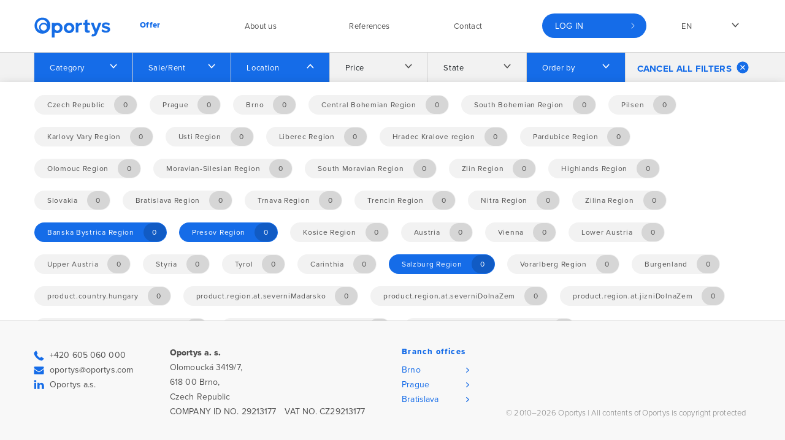

--- FILE ---
content_type: text/html; charset=utf-8
request_url: https://oportys.com/en/products?key=regions&val=banskobystricky&filters%5Bcategories%5D%5B5%5D=5&filters%5Bcategories%5D%5B41%5D=41&filters%5Bcategories%5D%5B31%5D=31&filters%5Bcategories%5D%5B9%5D=9&filters%5Bcategories%5D%5B10%5D=10&filters%5Bregions%5D%5Bpresovsky%5D=presovsky&filters%5Bregions%5D%5Bsalcbursko%5D=salcbursko&filters%5Btypes%5D%5BProductModule%5CEntity%5CElectronicPublicSale%5D=ProductModule%5CEntity%5CElectronicPublicSale&show=regions&order=newest&do=filter
body_size: 13816
content:
<!DOCTYPE html>
<html xmlns:og="https://ogp.me/ns#" xmlns:fb="https://www.facebook.com/2008/fbml">
<head>
	<!-- Google Tag Manager -->
	<script>(function(w,d,s,l,i){w[l]=w[l]||[];w[l].push({'gtm.start':
new Date().getTime(),event:'gtm.js'});var f=d.getElementsByTagName(s)[0],
j=d.createElement(s),dl=l!='dataLayer'?'&l='+l:'';j.async=true;j.src=
'https://www.googletagmanager.com/gtm.js?id='+i+dl;f.parentNode.insertBefore(j,f);
})(window,document,'script','dataLayer','GTM-T8V8DRL');</script>
	<!-- End Google Tag Manager -->
	<meta charset="UTF-8">
	<meta http-equiv="X-UA-Compatible" content="IE=edge">
	<meta name="description" content="Oportys opportunities">
	<meta name="keywords" content="Oportys, involuntary auction, auction, sale, lease, tender procedure">
	<meta name="format-detection" content="telephone=no">
	<meta name="viewport" content="width=device-width, initial-scale=1, maximum-scale=1, user-scalable=no, shrink-to-fit=no">

	<title>Opportunities |  Oportys </title>
	<!-- Favicon -->
	<link rel="shortcut icon" href="/favicon.png">
	<!-- Fonts -->
	<link href="https://fonts.googleapis.com/css?family=Merriweather:300,400,700&amp;subset=latin-ext"
	      rel="stylesheet">
	<!-- Bootstrap CSS -->
	<link rel="stylesheet"
	      href="https://maxcdn.bootstrapcdn.com/bootstrap/4.0.0/css/bootstrap.min.css"
	      integrity="sha384-Gn5384xqQ1aoWXA+058RXPxPg6fy4IWvTNh0E263XmFcJlSAwiGgFAW/dAiS6JXm"
	      crossorigin="anonymous">
	<!-- CSS -->
    <link rel="stylesheet" type="text/css" media="all" href="/css/bootstrap.min.css">
	<link rel="stylesheet" type="text/css" media="all" href="/css/style.css">
	<link rel="stylesheet" type="text/css" media="all" href="/css/swipebox.min.css">
	<link rel="stylesheet" media="print" href="/css/print.css">
	<link rel="stylesheet" href="https://use.typekit.net/ius8xxw.css">
	<script>
      var q = [];

      function $(f) {
        q.push(f);
      }

      var basePath = "";
	</script>
		<link rel="stylesheet" href="/css/jquery-ui.min.css">

</head>

<body>
<!-- Google Tag Manager (noscript) -->
<noscript><iframe src="https://www.googletagmanager.com/ns.html?id=GTM-T8V8DRL"
				  height="0" width="0" style="display:none;visibility:hidden"></iframe></noscript>
<!-- End Google Tag Manager (noscript) -->
<div class="GlobalWrap" id="wrapper">
	<header class="GlobalHeader" id="header">

		<div class="container navbar-container">
			<nav class="GlobalHeader__navbar navbar navbar-expand-xl">
				<a class="navbar-brand" href="/en/">
					<img width="126px" height="34px" src="/img/logo.svg"
					     alt="Oportys - logo">
				</a>
				<button class="navbar-toggler collapsed" type="button" data-toggle="collapse"
				        data-target="#navbarsExample06" aria-controls="navbarsExample06"
				        aria-expanded="false" aria-label="Toggle navigation">
					<span class="navbar-toggler-icon"></span>
				</button>

				<div class="collapse navbar-collapse" id="navbarsExample06">
					<ul class="navbar-nav mr-auto">

	<li class="first odd menu-8 nav-item">




    <a href=" /en/products?order=newest "
	    class="active nav-link "
	    data-target="menu-page-8">
	    <span>Offer</span>
    </a>

	</li>
	<li class="even menu-6 nav-item">




    <a href=" /en/about-us/oportys "
	    class=" nav-link hover-button link-with-submenu"
	    data-target="menu-page-6">
	    <span>About us</span>
    </a>

<section class="section second-header" data-target-id="menu-page-6">
	<div class="container">
		<ul class="dropdown-menu nav" aria-labelledby="dropdown10">
				<li class="first odd menu-16 nav-item-second">





    <a href=" /en/about-us/oportys "
	    class=" nav-link "
	    data-target="menu-page-16">
	    <span>Oportys</span>
    </a>


				</li>
				<li class="even menu-14 nav-item-second">





    <a href=" /en/about-us/strategy "
	    class=" nav-link "
	    data-target="menu-page-14">
	    <span>Strategy</span>
    </a>


				</li>
				<li class="odd menu-15 nav-item-second">





    <a href=" /en/about-us/management "
	    class=" nav-link "
	    data-target="menu-page-15">
	    <span>Management Team</span>
    </a>


				</li>
				<li class="even menu-9 nav-item-second">





    <a href=" /en/services "
	    class=" nav-link "
	    data-target="menu-page-9">
	    <span>Services</span>
    </a>


				</li>
				<li class="last odd menu-10 nav-item-second">





    <a href=" /en/articles "
	    class=" nav-link "
	    data-target="menu-page-10">
	    <span>News</span>
    </a>


				</li>
		</ul>
	</div>
</section>	</li>
	<li class="odd menu-11 nav-item">




    <a href=" /en/reference "
	    class=" nav-link "
	    data-target="menu-page-11">
	    <span>References</span>
    </a>

	</li>
	<li class="last even menu-12 nav-item">




    <a href=" /en/contact "
	    class=" nav-link "
	    data-target="menu-page-12">
	    <span>Contact</span>
    </a>

	</li>




						<li class="nav-item nav-item--onlineAuctions">
							<a class="nav-link" href="javascript:void(0);" data-toggle="modal"
							   data-target="#loginModal">Log in</a>
						</li>

                        <li class="nav-item nav-item--languages dropdown show">
                            <a class="nav-link dropdown-toggle dropdown-languages"
                               href="javascript:void(0);" id="dropdown04" data-toggle="dropdown"
                               aria-haspopup="true">en</a>
                            <div class="dropdown-menu" aria-labelledby="dropdown04">
                                    <a class="dropdown-item" href="/nabidka?filters%5Bcategories%5D%5B5%5D=5&amp;filters%5Bcategories%5D%5B41%5D=41&amp;filters%5Bcategories%5D%5B31%5D=31&amp;filters%5Bcategories%5D%5B9%5D=9&amp;filters%5Bcategories%5D%5B10%5D=10&amp;filters%5Bregions%5D%5Bpresovsky%5D=presovsky&amp;filters%5Bregions%5D%5Bsalcbursko%5D=salcbursko&amp;filters%5Bregions%5D%5Bbanskobystricky%5D=banskobystricky&amp;filters%5Btypes%5D%5BProductModule%5CEntity%5CElectronicPublicSale%5D=ProductModule%5CEntity%5CElectronicPublicSale&amp;show=regions&amp;order=newest&amp;do=setLocale">cs</a>
                                    <a class="dropdown-item" href="/de/products?filters%5Bcategories%5D%5B5%5D=5&amp;filters%5Bcategories%5D%5B41%5D=41&amp;filters%5Bcategories%5D%5B31%5D=31&amp;filters%5Bcategories%5D%5B9%5D=9&amp;filters%5Bcategories%5D%5B10%5D=10&amp;filters%5Bregions%5D%5Bpresovsky%5D=presovsky&amp;filters%5Bregions%5D%5Bsalcbursko%5D=salcbursko&amp;filters%5Bregions%5D%5Bbanskobystricky%5D=banskobystricky&amp;filters%5Btypes%5D%5BProductModule%5CEntity%5CElectronicPublicSale%5D=ProductModule%5CEntity%5CElectronicPublicSale&amp;show=regions&amp;order=newest&amp;do=setLocale">de</a>
                                    <a class="dropdown-item" href="/en/products?filters%5Bcategories%5D%5B5%5D=5&amp;filters%5Bcategories%5D%5B41%5D=41&amp;filters%5Bcategories%5D%5B31%5D=31&amp;filters%5Bcategories%5D%5B9%5D=9&amp;filters%5Bcategories%5D%5B10%5D=10&amp;filters%5Bregions%5D%5Bpresovsky%5D=presovsky&amp;filters%5Bregions%5D%5Bsalcbursko%5D=salcbursko&amp;filters%5Bregions%5D%5Bbanskobystricky%5D=banskobystricky&amp;filters%5Btypes%5D%5BProductModule%5CEntity%5CElectronicPublicSale%5D=ProductModule%5CEntity%5CElectronicPublicSale&amp;show=regions&amp;order=newest&amp;do=setLocale">en</a>
                            </div>
						</li>
					</ul>
				</div>
			</nav>
		</div>

	</header>

	<div class="GlobalContent" id="content">
<div id="snippet--filters">	<div class="js_filtersPlaceholder"></div>
	<div class="showMoreBox showMoreBox--default showMoreBox--onlyMobile container-mobile container-mobile-margin-top">
		<div class="showMoreBox__items js_fixedFilters">
			<div class="showMoreBox__item">
				<a href="javascript:void(0);"
				   class="showMoreBox__showMore link btn-scroll-top section--filters">
					<span class="inactive-filter-text">Show filters</span>
					<span class="active-filter-text">Hide filters</span>
					<i class="ico-arrow-down ico"></i>
				</a>
				<div class="showMoreBox__hiddenContent showMoreBox__hiddenContent-onlyMobile">
<section class="section section--filters">
	<div class="container">
		<div class="ux-filters">
			<div class="ux-filter">
				<div class="dropdown dropdown--default ">
					<a class="ux-search__btn dropdown-toggle filter-toggle btn-scroll-top is-active"
					   data-target="categories"
					>Category
					</a>
					<div class="dropdown-menu ">
						<div class="container ">
							<div class="tags">
									<a href="/en/products?key=categories&amp;val=2&amp;filters%5Bcategories%5D%5B5%5D=5&amp;filters%5Bcategories%5D%5B41%5D=41&amp;filters%5Bcategories%5D%5B31%5D=31&amp;filters%5Bcategories%5D%5B9%5D=9&amp;filters%5Bcategories%5D%5B10%5D=10&amp;filters%5Bregions%5D%5Bpresovsky%5D=presovsky&amp;filters%5Bregions%5D%5Bsalcbursko%5D=salcbursko&amp;filters%5Bregions%5D%5Bbanskobystricky%5D=banskobystricky&amp;filters%5Btypes%5D%5BProductModule%5CEntity%5CElectronicPublicSale%5D=ProductModule%5CEntity%5CElectronicPublicSale&amp;show=regions&amp;order=newest&amp;do=filter" class="tag tag--withNumber ajax">
										<span class="tag__text">Family houses</span>
										<span class="tag__number"><div>0</div></span>
									</a>
									<a href="/en/products?key=categories&amp;val=3&amp;filters%5Bcategories%5D%5B5%5D=5&amp;filters%5Bcategories%5D%5B41%5D=41&amp;filters%5Bcategories%5D%5B31%5D=31&amp;filters%5Bcategories%5D%5B9%5D=9&amp;filters%5Bcategories%5D%5B10%5D=10&amp;filters%5Bregions%5D%5Bpresovsky%5D=presovsky&amp;filters%5Bregions%5D%5Bsalcbursko%5D=salcbursko&amp;filters%5Bregions%5D%5Bbanskobystricky%5D=banskobystricky&amp;filters%5Btypes%5D%5BProductModule%5CEntity%5CElectronicPublicSale%5D=ProductModule%5CEntity%5CElectronicPublicSale&amp;show=regions&amp;order=newest&amp;do=filter" class="tag tag--withNumber ajax">
										<span class="tag__text">Apartments</span>
										<span class="tag__number"><div>0</div></span>
									</a>
									<a href="/en/products?key=categories&amp;val=6&amp;filters%5Bcategories%5D%5B5%5D=5&amp;filters%5Bcategories%5D%5B41%5D=41&amp;filters%5Bcategories%5D%5B31%5D=31&amp;filters%5Bcategories%5D%5B9%5D=9&amp;filters%5Bcategories%5D%5B10%5D=10&amp;filters%5Bregions%5D%5Bpresovsky%5D=presovsky&amp;filters%5Bregions%5D%5Bsalcbursko%5D=salcbursko&amp;filters%5Bregions%5D%5Bbanskobystricky%5D=banskobystricky&amp;filters%5Btypes%5D%5BProductModule%5CEntity%5CElectronicPublicSale%5D=ProductModule%5CEntity%5CElectronicPublicSale&amp;show=regions&amp;order=newest&amp;do=filter" class="tag tag--withNumber ajax">
										<span class="tag__text">Industrial premises</span>
										<span class="tag__number"><div>0</div></span>
									</a>
									<a href="/en/products?key=categories&amp;val=7&amp;filters%5Bcategories%5D%5B5%5D=5&amp;filters%5Bcategories%5D%5B41%5D=41&amp;filters%5Bcategories%5D%5B31%5D=31&amp;filters%5Bcategories%5D%5B9%5D=9&amp;filters%5Bcategories%5D%5B10%5D=10&amp;filters%5Bregions%5D%5Bpresovsky%5D=presovsky&amp;filters%5Bregions%5D%5Bsalcbursko%5D=salcbursko&amp;filters%5Bregions%5D%5Bbanskobystricky%5D=banskobystricky&amp;filters%5Btypes%5D%5BProductModule%5CEntity%5CElectronicPublicSale%5D=ProductModule%5CEntity%5CElectronicPublicSale&amp;show=regions&amp;order=newest&amp;do=filter" class="tag tag--withNumber ajax">
										<span class="tag__text">Logistics parks</span>
										<span class="tag__number"><div>0</div></span>
									</a>
									<a href="/en/products?key=categories&amp;val=8&amp;filters%5Bcategories%5D%5B5%5D=5&amp;filters%5Bcategories%5D%5B41%5D=41&amp;filters%5Bcategories%5D%5B31%5D=31&amp;filters%5Bcategories%5D%5B9%5D=9&amp;filters%5Bcategories%5D%5B10%5D=10&amp;filters%5Bregions%5D%5Bpresovsky%5D=presovsky&amp;filters%5Bregions%5D%5Bsalcbursko%5D=salcbursko&amp;filters%5Bregions%5D%5Bbanskobystricky%5D=banskobystricky&amp;filters%5Btypes%5D%5BProductModule%5CEntity%5CElectronicPublicSale%5D=ProductModule%5CEntity%5CElectronicPublicSale&amp;show=regions&amp;order=newest&amp;do=filter" class="tag tag--withNumber ajax">
										<span class="tag__text">Brownfields</span>
										<span class="tag__number"><div>0</div></span>
									</a>
									<a href="/en/products?key=categories&amp;val=9&amp;filters%5Bcategories%5D%5B5%5D=5&amp;filters%5Bcategories%5D%5B41%5D=41&amp;filters%5Bcategories%5D%5B31%5D=31&amp;filters%5Bcategories%5D%5B9%5D=9&amp;filters%5Bcategories%5D%5B10%5D=10&amp;filters%5Bregions%5D%5Bpresovsky%5D=presovsky&amp;filters%5Bregions%5D%5Bsalcbursko%5D=salcbursko&amp;filters%5Bregions%5D%5Bbanskobystricky%5D=banskobystricky&amp;filters%5Btypes%5D%5BProductModule%5CEntity%5CElectronicPublicSale%5D=ProductModule%5CEntity%5CElectronicPublicSale&amp;show=regions&amp;order=newest&amp;do=filter" class="is-active tag tag--withNumber ajax">
										<span class="tag__text">Residential land</span>
										<span class="tag__number"><div>0</div></span>
									</a>
									<a href="/en/products?key=categories&amp;val=10&amp;filters%5Bcategories%5D%5B5%5D=5&amp;filters%5Bcategories%5D%5B41%5D=41&amp;filters%5Bcategories%5D%5B31%5D=31&amp;filters%5Bcategories%5D%5B9%5D=9&amp;filters%5Bcategories%5D%5B10%5D=10&amp;filters%5Bregions%5D%5Bpresovsky%5D=presovsky&amp;filters%5Bregions%5D%5Bsalcbursko%5D=salcbursko&amp;filters%5Bregions%5D%5Bbanskobystricky%5D=banskobystricky&amp;filters%5Btypes%5D%5BProductModule%5CEntity%5CElectronicPublicSale%5D=ProductModule%5CEntity%5CElectronicPublicSale&amp;show=regions&amp;order=newest&amp;do=filter" class="is-active tag tag--withNumber ajax">
										<span class="tag__text">Residential buildings</span>
										<span class="tag__number"><div>0</div></span>
									</a>
									<a href="/en/products?key=categories&amp;val=11&amp;filters%5Bcategories%5D%5B5%5D=5&amp;filters%5Bcategories%5D%5B41%5D=41&amp;filters%5Bcategories%5D%5B31%5D=31&amp;filters%5Bcategories%5D%5B9%5D=9&amp;filters%5Bcategories%5D%5B10%5D=10&amp;filters%5Bregions%5D%5Bpresovsky%5D=presovsky&amp;filters%5Bregions%5D%5Bsalcbursko%5D=salcbursko&amp;filters%5Bregions%5D%5Bbanskobystricky%5D=banskobystricky&amp;filters%5Btypes%5D%5BProductModule%5CEntity%5CElectronicPublicSale%5D=ProductModule%5CEntity%5CElectronicPublicSale&amp;show=regions&amp;order=newest&amp;do=filter" class="tag tag--withNumber ajax">
										<span class="tag__text">Administrative buildings</span>
										<span class="tag__number"><div>0</div></span>
									</a>
									<a href="/en/products?key=categories&amp;val=12&amp;filters%5Bcategories%5D%5B5%5D=5&amp;filters%5Bcategories%5D%5B41%5D=41&amp;filters%5Bcategories%5D%5B31%5D=31&amp;filters%5Bcategories%5D%5B9%5D=9&amp;filters%5Bcategories%5D%5B10%5D=10&amp;filters%5Bregions%5D%5Bpresovsky%5D=presovsky&amp;filters%5Bregions%5D%5Bsalcbursko%5D=salcbursko&amp;filters%5Bregions%5D%5Bbanskobystricky%5D=banskobystricky&amp;filters%5Btypes%5D%5BProductModule%5CEntity%5CElectronicPublicSale%5D=ProductModule%5CEntity%5CElectronicPublicSale&amp;show=regions&amp;order=newest&amp;do=filter" class="tag tag--withNumber ajax">
										<span class="tag__text">Offices</span>
										<span class="tag__number"><div>0</div></span>
									</a>
									<a href="/en/products?key=categories&amp;val=13&amp;filters%5Bcategories%5D%5B5%5D=5&amp;filters%5Bcategories%5D%5B41%5D=41&amp;filters%5Bcategories%5D%5B31%5D=31&amp;filters%5Bcategories%5D%5B9%5D=9&amp;filters%5Bcategories%5D%5B10%5D=10&amp;filters%5Bregions%5D%5Bpresovsky%5D=presovsky&amp;filters%5Bregions%5D%5Bsalcbursko%5D=salcbursko&amp;filters%5Bregions%5D%5Bbanskobystricky%5D=banskobystricky&amp;filters%5Btypes%5D%5BProductModule%5CEntity%5CElectronicPublicSale%5D=ProductModule%5CEntity%5CElectronicPublicSale&amp;show=regions&amp;order=newest&amp;do=filter" class="tag tag--withNumber ajax">
										<span class="tag__text">Retail space</span>
										<span class="tag__number"><div>0</div></span>
									</a>
									<a href="/en/products?key=categories&amp;val=14&amp;filters%5Bcategories%5D%5B5%5D=5&amp;filters%5Bcategories%5D%5B41%5D=41&amp;filters%5Bcategories%5D%5B31%5D=31&amp;filters%5Bcategories%5D%5B9%5D=9&amp;filters%5Bcategories%5D%5B10%5D=10&amp;filters%5Bregions%5D%5Bpresovsky%5D=presovsky&amp;filters%5Bregions%5D%5Bsalcbursko%5D=salcbursko&amp;filters%5Bregions%5D%5Bbanskobystricky%5D=banskobystricky&amp;filters%5Btypes%5D%5BProductModule%5CEntity%5CElectronicPublicSale%5D=ProductModule%5CEntity%5CElectronicPublicSale&amp;show=regions&amp;order=newest&amp;do=filter" class="tag tag--withNumber ajax">
										<span class="tag__text">Commercial land</span>
										<span class="tag__number"><div>0</div></span>
									</a>
									<a href="/en/products?key=categories&amp;val=15&amp;filters%5Bcategories%5D%5B5%5D=5&amp;filters%5Bcategories%5D%5B41%5D=41&amp;filters%5Bcategories%5D%5B31%5D=31&amp;filters%5Bcategories%5D%5B9%5D=9&amp;filters%5Bcategories%5D%5B10%5D=10&amp;filters%5Bregions%5D%5Bpresovsky%5D=presovsky&amp;filters%5Bregions%5D%5Bsalcbursko%5D=salcbursko&amp;filters%5Bregions%5D%5Bbanskobystricky%5D=banskobystricky&amp;filters%5Btypes%5D%5BProductModule%5CEntity%5CElectronicPublicSale%5D=ProductModule%5CEntity%5CElectronicPublicSale&amp;show=regions&amp;order=newest&amp;do=filter" class="tag tag--withNumber ajax">
										<span class="tag__text">Arable land</span>
										<span class="tag__number"><div>0</div></span>
									</a>
									<a href="/en/products?key=categories&amp;val=19&amp;filters%5Bcategories%5D%5B5%5D=5&amp;filters%5Bcategories%5D%5B41%5D=41&amp;filters%5Bcategories%5D%5B31%5D=31&amp;filters%5Bcategories%5D%5B9%5D=9&amp;filters%5Bcategories%5D%5B10%5D=10&amp;filters%5Bregions%5D%5Bpresovsky%5D=presovsky&amp;filters%5Bregions%5D%5Bsalcbursko%5D=salcbursko&amp;filters%5Bregions%5D%5Bbanskobystricky%5D=banskobystricky&amp;filters%5Btypes%5D%5BProductModule%5CEntity%5CElectronicPublicSale%5D=ProductModule%5CEntity%5CElectronicPublicSale&amp;show=regions&amp;order=newest&amp;do=filter" class="tag tag--withNumber ajax">
										<span class="tag__text">Shopping centres</span>
										<span class="tag__number"><div>0</div></span>
									</a>
									<a href="/en/products?key=categories&amp;val=22&amp;filters%5Bcategories%5D%5B5%5D=5&amp;filters%5Bcategories%5D%5B41%5D=41&amp;filters%5Bcategories%5D%5B31%5D=31&amp;filters%5Bcategories%5D%5B9%5D=9&amp;filters%5Bcategories%5D%5B10%5D=10&amp;filters%5Bregions%5D%5Bpresovsky%5D=presovsky&amp;filters%5Bregions%5D%5Bsalcbursko%5D=salcbursko&amp;filters%5Bregions%5D%5Bbanskobystricky%5D=banskobystricky&amp;filters%5Btypes%5D%5BProductModule%5CEntity%5CElectronicPublicSale%5D=ProductModule%5CEntity%5CElectronicPublicSale&amp;show=regions&amp;order=newest&amp;do=filter" class="tag tag--withNumber ajax">
										<span class="tag__text">Chateaux</span>
										<span class="tag__number"><div>0</div></span>
									</a>
									<a href="/en/products?key=categories&amp;val=29&amp;filters%5Bcategories%5D%5B5%5D=5&amp;filters%5Bcategories%5D%5B41%5D=41&amp;filters%5Bcategories%5D%5B31%5D=31&amp;filters%5Bcategories%5D%5B9%5D=9&amp;filters%5Bcategories%5D%5B10%5D=10&amp;filters%5Bregions%5D%5Bpresovsky%5D=presovsky&amp;filters%5Bregions%5D%5Bsalcbursko%5D=salcbursko&amp;filters%5Bregions%5D%5Bbanskobystricky%5D=banskobystricky&amp;filters%5Btypes%5D%5BProductModule%5CEntity%5CElectronicPublicSale%5D=ProductModule%5CEntity%5CElectronicPublicSale&amp;show=regions&amp;order=newest&amp;do=filter" class="tag tag--withNumber ajax">
										<span class="tag__text">Restaurants</span>
										<span class="tag__number"><div>0</div></span>
									</a>
									<a href="/en/products?key=categories&amp;val=30&amp;filters%5Bcategories%5D%5B5%5D=5&amp;filters%5Bcategories%5D%5B41%5D=41&amp;filters%5Bcategories%5D%5B31%5D=31&amp;filters%5Bcategories%5D%5B9%5D=9&amp;filters%5Bcategories%5D%5B10%5D=10&amp;filters%5Bregions%5D%5Bpresovsky%5D=presovsky&amp;filters%5Bregions%5D%5Bsalcbursko%5D=salcbursko&amp;filters%5Bregions%5D%5Bbanskobystricky%5D=banskobystricky&amp;filters%5Btypes%5D%5BProductModule%5CEntity%5CElectronicPublicSale%5D=ProductModule%5CEntity%5CElectronicPublicSale&amp;show=regions&amp;order=newest&amp;do=filter" class="tag tag--withNumber ajax">
										<span class="tag__text">Hotels</span>
										<span class="tag__number"><div>0</div></span>
									</a>
									<a href="/en/products?key=categories&amp;val=31&amp;filters%5Bcategories%5D%5B5%5D=5&amp;filters%5Bcategories%5D%5B41%5D=41&amp;filters%5Bcategories%5D%5B31%5D=31&amp;filters%5Bcategories%5D%5B9%5D=9&amp;filters%5Bcategories%5D%5B10%5D=10&amp;filters%5Bregions%5D%5Bpresovsky%5D=presovsky&amp;filters%5Bregions%5D%5Bsalcbursko%5D=salcbursko&amp;filters%5Bregions%5D%5Bbanskobystricky%5D=banskobystricky&amp;filters%5Btypes%5D%5BProductModule%5CEntity%5CElectronicPublicSale%5D=ProductModule%5CEntity%5CElectronicPublicSale&amp;show=regions&amp;order=newest&amp;do=filter" class="is-active tag tag--withNumber ajax">
										<span class="tag__text">Bed and breakfast establishments</span>
										<span class="tag__number"><div>0</div></span>
									</a>
									<a href="/en/products?key=categories&amp;val=32&amp;filters%5Bcategories%5D%5B5%5D=5&amp;filters%5Bcategories%5D%5B41%5D=41&amp;filters%5Bcategories%5D%5B31%5D=31&amp;filters%5Bcategories%5D%5B9%5D=9&amp;filters%5Bcategories%5D%5B10%5D=10&amp;filters%5Bregions%5D%5Bpresovsky%5D=presovsky&amp;filters%5Bregions%5D%5Bsalcbursko%5D=salcbursko&amp;filters%5Bregions%5D%5Bbanskobystricky%5D=banskobystricky&amp;filters%5Btypes%5D%5BProductModule%5CEntity%5CElectronicPublicSale%5D=ProductModule%5CEntity%5CElectronicPublicSale&amp;show=regions&amp;order=newest&amp;do=filter" class="tag tag--withNumber ajax">
										<span class="tag__text">Hostels</span>
										<span class="tag__number"><div>0</div></span>
									</a>
									<a href="/en/products?key=categories&amp;val=33&amp;filters%5Bcategories%5D%5B5%5D=5&amp;filters%5Bcategories%5D%5B41%5D=41&amp;filters%5Bcategories%5D%5B31%5D=31&amp;filters%5Bcategories%5D%5B9%5D=9&amp;filters%5Bcategories%5D%5B10%5D=10&amp;filters%5Bregions%5D%5Bpresovsky%5D=presovsky&amp;filters%5Bregions%5D%5Bsalcbursko%5D=salcbursko&amp;filters%5Bregions%5D%5Bbanskobystricky%5D=banskobystricky&amp;filters%5Btypes%5D%5BProductModule%5CEntity%5CElectronicPublicSale%5D=ProductModule%5CEntity%5CElectronicPublicSale&amp;show=regions&amp;order=newest&amp;do=filter" class="tag tag--withNumber ajax">
										<span class="tag__text">Warehouses</span>
										<span class="tag__number"><div>0</div></span>
									</a>
									<a href="/en/products?key=categories&amp;val=42&amp;filters%5Bcategories%5D%5B5%5D=5&amp;filters%5Bcategories%5D%5B41%5D=41&amp;filters%5Bcategories%5D%5B31%5D=31&amp;filters%5Bcategories%5D%5B9%5D=9&amp;filters%5Bcategories%5D%5B10%5D=10&amp;filters%5Bregions%5D%5Bpresovsky%5D=presovsky&amp;filters%5Bregions%5D%5Bsalcbursko%5D=salcbursko&amp;filters%5Bregions%5D%5Bbanskobystricky%5D=banskobystricky&amp;filters%5Btypes%5D%5BProductModule%5CEntity%5CElectronicPublicSale%5D=ProductModule%5CEntity%5CElectronicPublicSale&amp;show=regions&amp;order=newest&amp;do=filter" class="tag tag--withNumber ajax">
										<span class="tag__text">Cottages</span>
										<span class="tag__number"><div>0</div></span>
									</a>
									<a href="/en/products?key=categories&amp;val=43&amp;filters%5Bcategories%5D%5B5%5D=5&amp;filters%5Bcategories%5D%5B41%5D=41&amp;filters%5Bcategories%5D%5B31%5D=31&amp;filters%5Bcategories%5D%5B9%5D=9&amp;filters%5Bcategories%5D%5B10%5D=10&amp;filters%5Bregions%5D%5Bpresovsky%5D=presovsky&amp;filters%5Bregions%5D%5Bsalcbursko%5D=salcbursko&amp;filters%5Bregions%5D%5Bbanskobystricky%5D=banskobystricky&amp;filters%5Btypes%5D%5BProductModule%5CEntity%5CElectronicPublicSale%5D=ProductModule%5CEntity%5CElectronicPublicSale&amp;show=regions&amp;order=newest&amp;do=filter" class="tag tag--withNumber ajax">
										<span class="tag__text">Country houses</span>
										<span class="tag__number"><div>0</div></span>
									</a>
									<a href="/en/products?key=categories&amp;val=44&amp;filters%5Bcategories%5D%5B5%5D=5&amp;filters%5Bcategories%5D%5B41%5D=41&amp;filters%5Bcategories%5D%5B31%5D=31&amp;filters%5Bcategories%5D%5B9%5D=9&amp;filters%5Bcategories%5D%5B10%5D=10&amp;filters%5Bregions%5D%5Bpresovsky%5D=presovsky&amp;filters%5Bregions%5D%5Bsalcbursko%5D=salcbursko&amp;filters%5Bregions%5D%5Bbanskobystricky%5D=banskobystricky&amp;filters%5Btypes%5D%5BProductModule%5CEntity%5CElectronicPublicSale%5D=ProductModule%5CEntity%5CElectronicPublicSale&amp;show=regions&amp;order=newest&amp;do=filter" class="tag tag--withNumber ajax">
										<span class="tag__text">Forests</span>
										<span class="tag__number"><div>0</div></span>
									</a>
									<a href="/en/products?key=categories&amp;val=45&amp;filters%5Bcategories%5D%5B5%5D=5&amp;filters%5Bcategories%5D%5B41%5D=41&amp;filters%5Bcategories%5D%5B31%5D=31&amp;filters%5Bcategories%5D%5B9%5D=9&amp;filters%5Bcategories%5D%5B10%5D=10&amp;filters%5Bregions%5D%5Bpresovsky%5D=presovsky&amp;filters%5Bregions%5D%5Bsalcbursko%5D=salcbursko&amp;filters%5Bregions%5D%5Bbanskobystricky%5D=banskobystricky&amp;filters%5Btypes%5D%5BProductModule%5CEntity%5CElectronicPublicSale%5D=ProductModule%5CEntity%5CElectronicPublicSale&amp;show=regions&amp;order=newest&amp;do=filter" class="tag tag--withNumber ajax">
										<span class="tag__text">Meadows</span>
										<span class="tag__number"><div>0</div></span>
									</a>
									<a href="/en/products?key=categories&amp;val=46&amp;filters%5Bcategories%5D%5B5%5D=5&amp;filters%5Bcategories%5D%5B41%5D=41&amp;filters%5Bcategories%5D%5B31%5D=31&amp;filters%5Bcategories%5D%5B9%5D=9&amp;filters%5Bcategories%5D%5B10%5D=10&amp;filters%5Bregions%5D%5Bpresovsky%5D=presovsky&amp;filters%5Bregions%5D%5Bsalcbursko%5D=salcbursko&amp;filters%5Bregions%5D%5Bbanskobystricky%5D=banskobystricky&amp;filters%5Btypes%5D%5BProductModule%5CEntity%5CElectronicPublicSale%5D=ProductModule%5CEntity%5CElectronicPublicSale&amp;show=regions&amp;order=newest&amp;do=filter" class="tag tag--withNumber ajax">
										<span class="tag__text">Ponds</span>
										<span class="tag__number"><div>0</div></span>
									</a>
									<a href="/en/products?key=categories&amp;val=47&amp;filters%5Bcategories%5D%5B5%5D=5&amp;filters%5Bcategories%5D%5B41%5D=41&amp;filters%5Bcategories%5D%5B31%5D=31&amp;filters%5Bcategories%5D%5B9%5D=9&amp;filters%5Bcategories%5D%5B10%5D=10&amp;filters%5Bregions%5D%5Bpresovsky%5D=presovsky&amp;filters%5Bregions%5D%5Bsalcbursko%5D=salcbursko&amp;filters%5Bregions%5D%5Bbanskobystricky%5D=banskobystricky&amp;filters%5Btypes%5D%5BProductModule%5CEntity%5CElectronicPublicSale%5D=ProductModule%5CEntity%5CElectronicPublicSale&amp;show=regions&amp;order=newest&amp;do=filter" class="tag tag--withNumber ajax">
										<span class="tag__text">Vineyards/orchards</span>
										<span class="tag__number"><div>0</div></span>
									</a>
									<a href="/en/products?key=categories&amp;val=48&amp;filters%5Bcategories%5D%5B5%5D=5&amp;filters%5Bcategories%5D%5B41%5D=41&amp;filters%5Bcategories%5D%5B31%5D=31&amp;filters%5Bcategories%5D%5B9%5D=9&amp;filters%5Bcategories%5D%5B10%5D=10&amp;filters%5Bregions%5D%5Bpresovsky%5D=presovsky&amp;filters%5Bregions%5D%5Bsalcbursko%5D=salcbursko&amp;filters%5Bregions%5D%5Bbanskobystricky%5D=banskobystricky&amp;filters%5Btypes%5D%5BProductModule%5CEntity%5CElectronicPublicSale%5D=ProductModule%5CEntity%5CElectronicPublicSale&amp;show=regions&amp;order=newest&amp;do=filter" class="tag tag--withNumber ajax">
										<span class="tag__text">Wine cellars</span>
										<span class="tag__number"><div>0</div></span>
									</a>
									<a href="/en/products?key=categories&amp;val=49&amp;filters%5Bcategories%5D%5B5%5D=5&amp;filters%5Bcategories%5D%5B41%5D=41&amp;filters%5Bcategories%5D%5B31%5D=31&amp;filters%5Bcategories%5D%5B9%5D=9&amp;filters%5Bcategories%5D%5B10%5D=10&amp;filters%5Bregions%5D%5Bpresovsky%5D=presovsky&amp;filters%5Bregions%5D%5Bsalcbursko%5D=salcbursko&amp;filters%5Bregions%5D%5Bbanskobystricky%5D=banskobystricky&amp;filters%5Btypes%5D%5BProductModule%5CEntity%5CElectronicPublicSale%5D=ProductModule%5CEntity%5CElectronicPublicSale&amp;show=regions&amp;order=newest&amp;do=filter" class="tag tag--withNumber ajax">
										<span class="tag__text">Wine-making</span>
										<span class="tag__number"><div>0</div></span>
									</a>
									<a href="/en/products?key=categories&amp;val=50&amp;filters%5Bcategories%5D%5B5%5D=5&amp;filters%5Bcategories%5D%5B41%5D=41&amp;filters%5Bcategories%5D%5B31%5D=31&amp;filters%5Bcategories%5D%5B9%5D=9&amp;filters%5Bcategories%5D%5B10%5D=10&amp;filters%5Bregions%5D%5Bpresovsky%5D=presovsky&amp;filters%5Bregions%5D%5Bsalcbursko%5D=salcbursko&amp;filters%5Bregions%5D%5Bbanskobystricky%5D=banskobystricky&amp;filters%5Btypes%5D%5BProductModule%5CEntity%5CElectronicPublicSale%5D=ProductModule%5CEntity%5CElectronicPublicSale&amp;show=regions&amp;order=newest&amp;do=filter" class="tag tag--withNumber ajax">
										<span class="tag__text">Developer projects</span>
										<span class="tag__number"><div>0</div></span>
									</a>
									<a href="/en/products?key=categories&amp;val=51&amp;filters%5Bcategories%5D%5B5%5D=5&amp;filters%5Bcategories%5D%5B41%5D=41&amp;filters%5Bcategories%5D%5B31%5D=31&amp;filters%5Bcategories%5D%5B9%5D=9&amp;filters%5Bcategories%5D%5B10%5D=10&amp;filters%5Bregions%5D%5Bpresovsky%5D=presovsky&amp;filters%5Bregions%5D%5Bsalcbursko%5D=salcbursko&amp;filters%5Bregions%5D%5Bbanskobystricky%5D=banskobystricky&amp;filters%5Btypes%5D%5BProductModule%5CEntity%5CElectronicPublicSale%5D=ProductModule%5CEntity%5CElectronicPublicSale&amp;show=regions&amp;order=newest&amp;do=filter" class="tag tag--withNumber ajax">
										<span class="tag__text">Villas</span>
										<span class="tag__number"><div>0</div></span>
									</a>
									<a href="/en/products?key=categories&amp;val=52&amp;filters%5Bcategories%5D%5B5%5D=5&amp;filters%5Bcategories%5D%5B41%5D=41&amp;filters%5Bcategories%5D%5B31%5D=31&amp;filters%5Bcategories%5D%5B9%5D=9&amp;filters%5Bcategories%5D%5B10%5D=10&amp;filters%5Bregions%5D%5Bpresovsky%5D=presovsky&amp;filters%5Bregions%5D%5Bsalcbursko%5D=salcbursko&amp;filters%5Bregions%5D%5Bbanskobystricky%5D=banskobystricky&amp;filters%5Btypes%5D%5BProductModule%5CEntity%5CElectronicPublicSale%5D=ProductModule%5CEntity%5CElectronicPublicSale&amp;show=regions&amp;order=newest&amp;do=filter" class="tag tag--withNumber ajax">
										<span class="tag__text">Commercial premises</span>
										<span class="tag__number"><div>0</div></span>
									</a>
									<a href="/en/products?key=categories&amp;val=53&amp;filters%5Bcategories%5D%5B5%5D=5&amp;filters%5Bcategories%5D%5B41%5D=41&amp;filters%5Bcategories%5D%5B31%5D=31&amp;filters%5Bcategories%5D%5B9%5D=9&amp;filters%5Bcategories%5D%5B10%5D=10&amp;filters%5Bregions%5D%5Bpresovsky%5D=presovsky&amp;filters%5Bregions%5D%5Bsalcbursko%5D=salcbursko&amp;filters%5Bregions%5D%5Bbanskobystricky%5D=banskobystricky&amp;filters%5Btypes%5D%5BProductModule%5CEntity%5CElectronicPublicSale%5D=ProductModule%5CEntity%5CElectronicPublicSale&amp;show=regions&amp;order=newest&amp;do=filter" class="tag tag--withNumber ajax">
										<span class="tag__text">Garage</span>
										<span class="tag__number"><div>0</div></span>
									</a>
									<a href="/en/products?key=categories&amp;val=54&amp;filters%5Bcategories%5D%5B5%5D=5&amp;filters%5Bcategories%5D%5B41%5D=41&amp;filters%5Bcategories%5D%5B31%5D=31&amp;filters%5Bcategories%5D%5B9%5D=9&amp;filters%5Bcategories%5D%5B10%5D=10&amp;filters%5Bregions%5D%5Bpresovsky%5D=presovsky&amp;filters%5Bregions%5D%5Bsalcbursko%5D=salcbursko&amp;filters%5Bregions%5D%5Bbanskobystricky%5D=banskobystricky&amp;filters%5Btypes%5D%5BProductModule%5CEntity%5CElectronicPublicSale%5D=ProductModule%5CEntity%5CElectronicPublicSale&amp;show=regions&amp;order=newest&amp;do=filter" class="tag tag--withNumber ajax">
										<span class="tag__text"></span>
										<span class="tag__number"><div>0</div></span>
									</a>
									<a href="/en/products?key=categories&amp;val=58&amp;filters%5Bcategories%5D%5B5%5D=5&amp;filters%5Bcategories%5D%5B41%5D=41&amp;filters%5Bcategories%5D%5B31%5D=31&amp;filters%5Bcategories%5D%5B9%5D=9&amp;filters%5Bcategories%5D%5B10%5D=10&amp;filters%5Bregions%5D%5Bpresovsky%5D=presovsky&amp;filters%5Bregions%5D%5Bsalcbursko%5D=salcbursko&amp;filters%5Bregions%5D%5Bbanskobystricky%5D=banskobystricky&amp;filters%5Btypes%5D%5BProductModule%5CEntity%5CElectronicPublicSale%5D=ProductModule%5CEntity%5CElectronicPublicSale&amp;show=regions&amp;order=newest&amp;do=filter" class="tag tag--withNumber ajax">
										<span class="tag__text"></span>
										<span class="tag__number"><div>0</div></span>
									</a>
									<a href="/en/products?key=categories&amp;val=59&amp;filters%5Bcategories%5D%5B5%5D=5&amp;filters%5Bcategories%5D%5B41%5D=41&amp;filters%5Bcategories%5D%5B31%5D=31&amp;filters%5Bcategories%5D%5B9%5D=9&amp;filters%5Bcategories%5D%5B10%5D=10&amp;filters%5Bregions%5D%5Bpresovsky%5D=presovsky&amp;filters%5Bregions%5D%5Bsalcbursko%5D=salcbursko&amp;filters%5Bregions%5D%5Bbanskobystricky%5D=banskobystricky&amp;filters%5Btypes%5D%5BProductModule%5CEntity%5CElectronicPublicSale%5D=ProductModule%5CEntity%5CElectronicPublicSale&amp;show=regions&amp;order=newest&amp;do=filter" class="tag tag--withNumber ajax">
										<span class="tag__text"></span>
										<span class="tag__number"><div>0</div></span>
									</a>
									<a href="/en/products?key=categories&amp;val=5&amp;filters%5Bcategories%5D%5B5%5D=5&amp;filters%5Bcategories%5D%5B41%5D=41&amp;filters%5Bcategories%5D%5B31%5D=31&amp;filters%5Bcategories%5D%5B9%5D=9&amp;filters%5Bcategories%5D%5B10%5D=10&amp;filters%5Bregions%5D%5Bpresovsky%5D=presovsky&amp;filters%5Bregions%5D%5Bsalcbursko%5D=salcbursko&amp;filters%5Bregions%5D%5Bbanskobystricky%5D=banskobystricky&amp;filters%5Btypes%5D%5BProductModule%5CEntity%5CElectronicPublicSale%5D=ProductModule%5CEntity%5CElectronicPublicSale&amp;show=regions&amp;order=newest&amp;do=filter" class="is-active tag tag--withNumber ajax">
										<span class="tag__text">Passenger cars</span>
										<span class="tag__number"><div>0</div></span>
									</a>
									<a href="/en/products?key=categories&amp;val=16&amp;filters%5Bcategories%5D%5B5%5D=5&amp;filters%5Bcategories%5D%5B41%5D=41&amp;filters%5Bcategories%5D%5B31%5D=31&amp;filters%5Bcategories%5D%5B9%5D=9&amp;filters%5Bcategories%5D%5B10%5D=10&amp;filters%5Bregions%5D%5Bpresovsky%5D=presovsky&amp;filters%5Bregions%5D%5Bsalcbursko%5D=salcbursko&amp;filters%5Bregions%5D%5Bbanskobystricky%5D=banskobystricky&amp;filters%5Btypes%5D%5BProductModule%5CEntity%5CElectronicPublicSale%5D=ProductModule%5CEntity%5CElectronicPublicSale&amp;show=regions&amp;order=newest&amp;do=filter" class="tag tag--withNumber ajax">
										<span class="tag__text">Machines</span>
										<span class="tag__number"><div>0</div></span>
									</a>
									<a href="/en/products?key=categories&amp;val=17&amp;filters%5Bcategories%5D%5B5%5D=5&amp;filters%5Bcategories%5D%5B41%5D=41&amp;filters%5Bcategories%5D%5B31%5D=31&amp;filters%5Bcategories%5D%5B9%5D=9&amp;filters%5Bcategories%5D%5B10%5D=10&amp;filters%5Bregions%5D%5Bpresovsky%5D=presovsky&amp;filters%5Bregions%5D%5Bsalcbursko%5D=salcbursko&amp;filters%5Bregions%5D%5Bbanskobystricky%5D=banskobystricky&amp;filters%5Btypes%5D%5BProductModule%5CEntity%5CElectronicPublicSale%5D=ProductModule%5CEntity%5CElectronicPublicSale&amp;show=regions&amp;order=newest&amp;do=filter" class="tag tag--withNumber ajax">
										<span class="tag__text">Sets of movable assets</span>
										<span class="tag__number"><div>0</div></span>
									</a>
									<a href="/en/products?key=categories&amp;val=18&amp;filters%5Bcategories%5D%5B5%5D=5&amp;filters%5Bcategories%5D%5B41%5D=41&amp;filters%5Bcategories%5D%5B31%5D=31&amp;filters%5Bcategories%5D%5B9%5D=9&amp;filters%5Bcategories%5D%5B10%5D=10&amp;filters%5Bregions%5D%5Bpresovsky%5D=presovsky&amp;filters%5Bregions%5D%5Bsalcbursko%5D=salcbursko&amp;filters%5Bregions%5D%5Bbanskobystricky%5D=banskobystricky&amp;filters%5Btypes%5D%5BProductModule%5CEntity%5CElectronicPublicSale%5D=ProductModule%5CEntity%5CElectronicPublicSale&amp;show=regions&amp;order=newest&amp;do=filter" class="tag tag--withNumber ajax">
										<span class="tag__text">Movable assets</span>
										<span class="tag__number"><div>0</div></span>
									</a>
									<a href="/en/products?key=categories&amp;val=20&amp;filters%5Bcategories%5D%5B5%5D=5&amp;filters%5Bcategories%5D%5B41%5D=41&amp;filters%5Bcategories%5D%5B31%5D=31&amp;filters%5Bcategories%5D%5B9%5D=9&amp;filters%5Bcategories%5D%5B10%5D=10&amp;filters%5Bregions%5D%5Bpresovsky%5D=presovsky&amp;filters%5Bregions%5D%5Bsalcbursko%5D=salcbursko&amp;filters%5Bregions%5D%5Bbanskobystricky%5D=banskobystricky&amp;filters%5Btypes%5D%5BProductModule%5CEntity%5CElectronicPublicSale%5D=ProductModule%5CEntity%5CElectronicPublicSale&amp;show=regions&amp;order=newest&amp;do=filter" class="tag tag--withNumber ajax">
										<span class="tag__text">Fuels</span>
										<span class="tag__number"><div>0</div></span>
									</a>
									<a href="/en/products?key=categories&amp;val=21&amp;filters%5Bcategories%5D%5B5%5D=5&amp;filters%5Bcategories%5D%5B41%5D=41&amp;filters%5Bcategories%5D%5B31%5D=31&amp;filters%5Bcategories%5D%5B9%5D=9&amp;filters%5Bcategories%5D%5B10%5D=10&amp;filters%5Bregions%5D%5Bpresovsky%5D=presovsky&amp;filters%5Bregions%5D%5Bsalcbursko%5D=salcbursko&amp;filters%5Bregions%5D%5Bbanskobystricky%5D=banskobystricky&amp;filters%5Btypes%5D%5BProductModule%5CEntity%5CElectronicPublicSale%5D=ProductModule%5CEntity%5CElectronicPublicSale&amp;show=regions&amp;order=newest&amp;do=filter" class="tag tag--withNumber ajax">
										<span class="tag__text">Tools</span>
										<span class="tag__number"><div>0</div></span>
									</a>
									<a href="/en/products?key=categories&amp;val=25&amp;filters%5Bcategories%5D%5B5%5D=5&amp;filters%5Bcategories%5D%5B41%5D=41&amp;filters%5Bcategories%5D%5B31%5D=31&amp;filters%5Bcategories%5D%5B9%5D=9&amp;filters%5Bcategories%5D%5B10%5D=10&amp;filters%5Bregions%5D%5Bpresovsky%5D=presovsky&amp;filters%5Bregions%5D%5Bsalcbursko%5D=salcbursko&amp;filters%5Bregions%5D%5Bbanskobystricky%5D=banskobystricky&amp;filters%5Btypes%5D%5BProductModule%5CEntity%5CElectronicPublicSale%5D=ProductModule%5CEntity%5CElectronicPublicSale&amp;show=regions&amp;order=newest&amp;do=filter" class="tag tag--withNumber ajax">
										<span class="tag__text">Pictures</span>
										<span class="tag__number"><div>0</div></span>
									</a>
									<a href="/en/products?key=categories&amp;val=35&amp;filters%5Bcategories%5D%5B5%5D=5&amp;filters%5Bcategories%5D%5B41%5D=41&amp;filters%5Bcategories%5D%5B31%5D=31&amp;filters%5Bcategories%5D%5B9%5D=9&amp;filters%5Bcategories%5D%5B10%5D=10&amp;filters%5Bregions%5D%5Bpresovsky%5D=presovsky&amp;filters%5Bregions%5D%5Bsalcbursko%5D=salcbursko&amp;filters%5Bregions%5D%5Bbanskobystricky%5D=banskobystricky&amp;filters%5Btypes%5D%5BProductModule%5CEntity%5CElectronicPublicSale%5D=ProductModule%5CEntity%5CElectronicPublicSale&amp;show=regions&amp;order=newest&amp;do=filter" class="tag tag--withNumber ajax">
										<span class="tag__text">Freight vehicles</span>
										<span class="tag__number"><div>0</div></span>
									</a>
									<a href="/en/products?key=categories&amp;val=36&amp;filters%5Bcategories%5D%5B5%5D=5&amp;filters%5Bcategories%5D%5B41%5D=41&amp;filters%5Bcategories%5D%5B31%5D=31&amp;filters%5Bcategories%5D%5B9%5D=9&amp;filters%5Bcategories%5D%5B10%5D=10&amp;filters%5Bregions%5D%5Bpresovsky%5D=presovsky&amp;filters%5Bregions%5D%5Bsalcbursko%5D=salcbursko&amp;filters%5Bregions%5D%5Bbanskobystricky%5D=banskobystricky&amp;filters%5Btypes%5D%5BProductModule%5CEntity%5CElectronicPublicSale%5D=ProductModule%5CEntity%5CElectronicPublicSale&amp;show=regions&amp;order=newest&amp;do=filter" class="tag tag--withNumber ajax">
										<span class="tag__text">Cranes</span>
										<span class="tag__number"><div>0</div></span>
									</a>
									<a href="/en/products?key=categories&amp;val=37&amp;filters%5Bcategories%5D%5B5%5D=5&amp;filters%5Bcategories%5D%5B41%5D=41&amp;filters%5Bcategories%5D%5B31%5D=31&amp;filters%5Bcategories%5D%5B9%5D=9&amp;filters%5Bcategories%5D%5B10%5D=10&amp;filters%5Bregions%5D%5Bpresovsky%5D=presovsky&amp;filters%5Bregions%5D%5Bsalcbursko%5D=salcbursko&amp;filters%5Bregions%5D%5Bbanskobystricky%5D=banskobystricky&amp;filters%5Btypes%5D%5BProductModule%5CEntity%5CElectronicPublicSale%5D=ProductModule%5CEntity%5CElectronicPublicSale&amp;show=regions&amp;order=newest&amp;do=filter" class="tag tag--withNumber ajax">
										<span class="tag__text">Mechanical diggers</span>
										<span class="tag__number"><div>0</div></span>
									</a>
									<a href="/en/products?key=categories&amp;val=38&amp;filters%5Bcategories%5D%5B5%5D=5&amp;filters%5Bcategories%5D%5B41%5D=41&amp;filters%5Bcategories%5D%5B31%5D=31&amp;filters%5Bcategories%5D%5B9%5D=9&amp;filters%5Bcategories%5D%5B10%5D=10&amp;filters%5Bregions%5D%5Bpresovsky%5D=presovsky&amp;filters%5Bregions%5D%5Bsalcbursko%5D=salcbursko&amp;filters%5Bregions%5D%5Bbanskobystricky%5D=banskobystricky&amp;filters%5Btypes%5D%5BProductModule%5CEntity%5CElectronicPublicSale%5D=ProductModule%5CEntity%5CElectronicPublicSale&amp;show=regions&amp;order=newest&amp;do=filter" class="tag tag--withNumber ajax">
										<span class="tag__text">Tractors</span>
										<span class="tag__number"><div>0</div></span>
									</a>
									<a href="/en/products?key=categories&amp;val=24&amp;filters%5Bcategories%5D%5B5%5D=5&amp;filters%5Bcategories%5D%5B41%5D=41&amp;filters%5Bcategories%5D%5B31%5D=31&amp;filters%5Bcategories%5D%5B9%5D=9&amp;filters%5Bcategories%5D%5B10%5D=10&amp;filters%5Bregions%5D%5Bpresovsky%5D=presovsky&amp;filters%5Bregions%5D%5Bsalcbursko%5D=salcbursko&amp;filters%5Bregions%5D%5Bbanskobystricky%5D=banskobystricky&amp;filters%5Btypes%5D%5BProductModule%5CEntity%5CElectronicPublicSale%5D=ProductModule%5CEntity%5CElectronicPublicSale&amp;show=regions&amp;order=newest&amp;do=filter" class="tag tag--withNumber ajax">
										<span class="tag__text">Shares</span>
										<span class="tag__number"><div>0</div></span>
									</a>
									<a href="/en/products?key=categories&amp;val=26&amp;filters%5Bcategories%5D%5B5%5D=5&amp;filters%5Bcategories%5D%5B41%5D=41&amp;filters%5Bcategories%5D%5B31%5D=31&amp;filters%5Bcategories%5D%5B9%5D=9&amp;filters%5Bcategories%5D%5B10%5D=10&amp;filters%5Bregions%5D%5Bpresovsky%5D=presovsky&amp;filters%5Bregions%5D%5Bsalcbursko%5D=salcbursko&amp;filters%5Bregions%5D%5Bbanskobystricky%5D=banskobystricky&amp;filters%5Btypes%5D%5BProductModule%5CEntity%5CElectronicPublicSale%5D=ProductModule%5CEntity%5CElectronicPublicSale&amp;show=regions&amp;order=newest&amp;do=filter" class="tag tag--withNumber ajax">
										<span class="tag__text">Interests</span>
										<span class="tag__number"><div>0</div></span>
									</a>
									<a href="/en/products?key=categories&amp;val=27&amp;filters%5Bcategories%5D%5B5%5D=5&amp;filters%5Bcategories%5D%5B41%5D=41&amp;filters%5Bcategories%5D%5B31%5D=31&amp;filters%5Bcategories%5D%5B9%5D=9&amp;filters%5Bcategories%5D%5B10%5D=10&amp;filters%5Bregions%5D%5Bpresovsky%5D=presovsky&amp;filters%5Bregions%5D%5Bsalcbursko%5D=salcbursko&amp;filters%5Bregions%5D%5Bbanskobystricky%5D=banskobystricky&amp;filters%5Btypes%5D%5BProductModule%5CEntity%5CElectronicPublicSale%5D=ProductModule%5CEntity%5CElectronicPublicSale&amp;show=regions&amp;order=newest&amp;do=filter" class="tag tag--withNumber ajax">
										<span class="tag__text">Plants</span>
										<span class="tag__number"><div>0</div></span>
									</a>
									<a href="/en/products?key=categories&amp;val=28&amp;filters%5Bcategories%5D%5B5%5D=5&amp;filters%5Bcategories%5D%5B41%5D=41&amp;filters%5Bcategories%5D%5B31%5D=31&amp;filters%5Bcategories%5D%5B9%5D=9&amp;filters%5Bcategories%5D%5B10%5D=10&amp;filters%5Bregions%5D%5Bpresovsky%5D=presovsky&amp;filters%5Bregions%5D%5Bsalcbursko%5D=salcbursko&amp;filters%5Bregions%5D%5Bbanskobystricky%5D=banskobystricky&amp;filters%5Btypes%5D%5BProductModule%5CEntity%5CElectronicPublicSale%5D=ProductModule%5CEntity%5CElectronicPublicSale&amp;show=regions&amp;order=newest&amp;do=filter" class="tag tag--withNumber ajax">
										<span class="tag__text">Receivables</span>
										<span class="tag__number"><div>0</div></span>
									</a>
									<a href="/en/products?key=categories&amp;val=39&amp;filters%5Bcategories%5D%5B5%5D=5&amp;filters%5Bcategories%5D%5B41%5D=41&amp;filters%5Bcategories%5D%5B31%5D=31&amp;filters%5Bcategories%5D%5B9%5D=9&amp;filters%5Bcategories%5D%5B10%5D=10&amp;filters%5Bregions%5D%5Bpresovsky%5D=presovsky&amp;filters%5Bregions%5D%5Bsalcbursko%5D=salcbursko&amp;filters%5Bregions%5D%5Bbanskobystricky%5D=banskobystricky&amp;filters%5Btypes%5D%5BProductModule%5CEntity%5CElectronicPublicSale%5D=ProductModule%5CEntity%5CElectronicPublicSale&amp;show=regions&amp;order=newest&amp;do=filter" class="tag tag--withNumber ajax">
										<span class="tag__text">Trademarks</span>
										<span class="tag__number"><div>0</div></span>
									</a>
									<a href="/en/products?key=categories&amp;val=40&amp;filters%5Bcategories%5D%5B5%5D=5&amp;filters%5Bcategories%5D%5B41%5D=41&amp;filters%5Bcategories%5D%5B31%5D=31&amp;filters%5Bcategories%5D%5B9%5D=9&amp;filters%5Bcategories%5D%5B10%5D=10&amp;filters%5Bregions%5D%5Bpresovsky%5D=presovsky&amp;filters%5Bregions%5D%5Bsalcbursko%5D=salcbursko&amp;filters%5Bregions%5D%5Bbanskobystricky%5D=banskobystricky&amp;filters%5Btypes%5D%5BProductModule%5CEntity%5CElectronicPublicSale%5D=ProductModule%5CEntity%5CElectronicPublicSale&amp;show=regions&amp;order=newest&amp;do=filter" class="tag tag--withNumber ajax">
										<span class="tag__text">Patents</span>
										<span class="tag__number"><div>0</div></span>
									</a>
									<a href="/en/products?key=categories&amp;val=41&amp;filters%5Bcategories%5D%5B5%5D=5&amp;filters%5Bcategories%5D%5B41%5D=41&amp;filters%5Bcategories%5D%5B31%5D=31&amp;filters%5Bcategories%5D%5B9%5D=9&amp;filters%5Bcategories%5D%5B10%5D=10&amp;filters%5Bregions%5D%5Bpresovsky%5D=presovsky&amp;filters%5Bregions%5D%5Bsalcbursko%5D=salcbursko&amp;filters%5Bregions%5D%5Bbanskobystricky%5D=banskobystricky&amp;filters%5Btypes%5D%5BProductModule%5CEntity%5CElectronicPublicSale%5D=ProductModule%5CEntity%5CElectronicPublicSale&amp;show=regions&amp;order=newest&amp;do=filter" class="is-active tag tag--withNumber ajax">
										<span class="tag__text">Utility models</span>
										<span class="tag__number"><div>0</div></span>
									</a>
									<a href="/en/products?key=categories&amp;val=56&amp;filters%5Bcategories%5D%5B5%5D=5&amp;filters%5Bcategories%5D%5B41%5D=41&amp;filters%5Bcategories%5D%5B31%5D=31&amp;filters%5Bcategories%5D%5B9%5D=9&amp;filters%5Bcategories%5D%5B10%5D=10&amp;filters%5Bregions%5D%5Bpresovsky%5D=presovsky&amp;filters%5Bregions%5D%5Bsalcbursko%5D=salcbursko&amp;filters%5Bregions%5D%5Bbanskobystricky%5D=banskobystricky&amp;filters%5Btypes%5D%5BProductModule%5CEntity%5CElectronicPublicSale%5D=ProductModule%5CEntity%5CElectronicPublicSale&amp;show=regions&amp;order=newest&amp;do=filter" class="tag tag--withNumber ajax">
										<span class="tag__text"></span>
										<span class="tag__number"><div>0</div></span>
									</a>
									<a href="/en/products?key=categories&amp;val=57&amp;filters%5Bcategories%5D%5B5%5D=5&amp;filters%5Bcategories%5D%5B41%5D=41&amp;filters%5Bcategories%5D%5B31%5D=31&amp;filters%5Bcategories%5D%5B9%5D=9&amp;filters%5Bcategories%5D%5B10%5D=10&amp;filters%5Bregions%5D%5Bpresovsky%5D=presovsky&amp;filters%5Bregions%5D%5Bsalcbursko%5D=salcbursko&amp;filters%5Bregions%5D%5Bbanskobystricky%5D=banskobystricky&amp;filters%5Btypes%5D%5BProductModule%5CEntity%5CElectronicPublicSale%5D=ProductModule%5CEntity%5CElectronicPublicSale&amp;show=regions&amp;order=newest&amp;do=filter" class="tag tag--withNumber ajax">
										<span class="tag__text"></span>
										<span class="tag__number"><div>0</div></span>
									</a>
							</div>
						</div>
					</div>
				</div>
			</div>
			<div class="ux-filter">
				<div class="dropdown dropdown--default ">
					<a class="ux-search__btn dropdown-toggle filter-toggle btn-scroll-top is-active"
					   data-target="tags"
					>Sale/Rent
					</a>
					<div class="dropdown-menu ">
						<div class="container ">
							<div class="tags">
								<a href="/en/products?key=tags%2Ctypes&amp;filters%5Bcategories%5D%5B5%5D=5&amp;filters%5Bcategories%5D%5B41%5D=41&amp;filters%5Bcategories%5D%5B31%5D=31&amp;filters%5Bcategories%5D%5B9%5D=9&amp;filters%5Bcategories%5D%5B10%5D=10&amp;filters%5Bregions%5D%5Bpresovsky%5D=presovsky&amp;filters%5Bregions%5D%5Bsalcbursko%5D=salcbursko&amp;filters%5Bregions%5D%5Bbanskobystricky%5D=banskobystricky&amp;filters%5Btypes%5D%5BProductModule%5CEntity%5CElectronicPublicSale%5D=ProductModule%5CEntity%5CElectronicPublicSale&amp;show=regions&amp;order=newest&amp;do=filter" class="tag tag--withNumber ajax">
									<span class="tag__text">All offers</span>
									<span class="tag__number"><div>0</div></span>
								</a>
									<a href="/en/products?key=types&amp;val=ProductModule%5CEntity%5CDirectSale&amp;filters%5Bcategories%5D%5B5%5D=5&amp;filters%5Bcategories%5D%5B41%5D=41&amp;filters%5Bcategories%5D%5B31%5D=31&amp;filters%5Bcategories%5D%5B9%5D=9&amp;filters%5Bcategories%5D%5B10%5D=10&amp;filters%5Bregions%5D%5Bpresovsky%5D=presovsky&amp;filters%5Bregions%5D%5Bsalcbursko%5D=salcbursko&amp;filters%5Bregions%5D%5Bbanskobystricky%5D=banskobystricky&amp;filters%5Btypes%5D%5BProductModule%5CEntity%5CElectronicPublicSale%5D=ProductModule%5CEntity%5CElectronicPublicSale&amp;show=regions&amp;order=newest&amp;do=filter" class="tag tag--withNumber ajax">
										<span class="tag__text">Direct sale</span>
										<span class="tag__number"><div>0</div></span>
									</a>
									<a href="/en/products?key=types&amp;val=ProductModule%5CEntity%5CElectronicAuction&amp;filters%5Bcategories%5D%5B5%5D=5&amp;filters%5Bcategories%5D%5B41%5D=41&amp;filters%5Bcategories%5D%5B31%5D=31&amp;filters%5Bcategories%5D%5B9%5D=9&amp;filters%5Bcategories%5D%5B10%5D=10&amp;filters%5Bregions%5D%5Bpresovsky%5D=presovsky&amp;filters%5Bregions%5D%5Bsalcbursko%5D=salcbursko&amp;filters%5Bregions%5D%5Bbanskobystricky%5D=banskobystricky&amp;filters%5Btypes%5D%5BProductModule%5CEntity%5CElectronicPublicSale%5D=ProductModule%5CEntity%5CElectronicPublicSale&amp;show=regions&amp;order=newest&amp;do=filter" class="tag tag--withNumber ajax">
										<span class="tag__text">Electronic auction</span>
										<span class="tag__number"><div>0</div></span>
									</a>
									<a href="/en/products?key=types&amp;val=ProductModule%5CEntity%5CElectronicPublicSale&amp;filters%5Bcategories%5D%5B5%5D=5&amp;filters%5Bcategories%5D%5B41%5D=41&amp;filters%5Bcategories%5D%5B31%5D=31&amp;filters%5Bcategories%5D%5B9%5D=9&amp;filters%5Bcategories%5D%5B10%5D=10&amp;filters%5Bregions%5D%5Bpresovsky%5D=presovsky&amp;filters%5Bregions%5D%5Bsalcbursko%5D=salcbursko&amp;filters%5Bregions%5D%5Bbanskobystricky%5D=banskobystricky&amp;filters%5Btypes%5D%5BProductModule%5CEntity%5CElectronicPublicSale%5D=ProductModule%5CEntity%5CElectronicPublicSale&amp;show=regions&amp;order=newest&amp;do=filter" class="is-active tag tag--withNumber ajax">
										<span class="tag__text">Electronic auction</span>
										<span class="tag__number"><div>0</div></span>
									</a>
									<a href="/en/products?key=types&amp;val=ProductModule%5CEntity%5CPublicSale&amp;filters%5Bcategories%5D%5B5%5D=5&amp;filters%5Bcategories%5D%5B41%5D=41&amp;filters%5Bcategories%5D%5B31%5D=31&amp;filters%5Bcategories%5D%5B9%5D=9&amp;filters%5Bcategories%5D%5B10%5D=10&amp;filters%5Bregions%5D%5Bpresovsky%5D=presovsky&amp;filters%5Bregions%5D%5Bsalcbursko%5D=salcbursko&amp;filters%5Bregions%5D%5Bbanskobystricky%5D=banskobystricky&amp;filters%5Btypes%5D%5BProductModule%5CEntity%5CElectronicPublicSale%5D=ProductModule%5CEntity%5CElectronicPublicSale&amp;show=regions&amp;order=newest&amp;do=filter" class="tag tag--withNumber ajax">
										<span class="tag__text">Auction</span>
										<span class="tag__number"><div>0</div></span>
									</a>
									<a href="/en/products?key=types&amp;val=ProductModule%5CEntity%5CLease&amp;filters%5Bcategories%5D%5B5%5D=5&amp;filters%5Bcategories%5D%5B41%5D=41&amp;filters%5Bcategories%5D%5B31%5D=31&amp;filters%5Bcategories%5D%5B9%5D=9&amp;filters%5Bcategories%5D%5B10%5D=10&amp;filters%5Bregions%5D%5Bpresovsky%5D=presovsky&amp;filters%5Bregions%5D%5Bsalcbursko%5D=salcbursko&amp;filters%5Bregions%5D%5Bbanskobystricky%5D=banskobystricky&amp;filters%5Btypes%5D%5BProductModule%5CEntity%5CElectronicPublicSale%5D=ProductModule%5CEntity%5CElectronicPublicSale&amp;show=regions&amp;order=newest&amp;do=filter" class="tag tag--withNumber ajax">
										<span class="tag__text">Lease</span>
										<span class="tag__number"><div>0</div></span>
									</a>
									<a href="/en/products?key=types&amp;val=ProductModule%5CEntity%5CTender&amp;filters%5Bcategories%5D%5B5%5D=5&amp;filters%5Bcategories%5D%5B41%5D=41&amp;filters%5Bcategories%5D%5B31%5D=31&amp;filters%5Bcategories%5D%5B9%5D=9&amp;filters%5Bcategories%5D%5B10%5D=10&amp;filters%5Bregions%5D%5Bpresovsky%5D=presovsky&amp;filters%5Bregions%5D%5Bsalcbursko%5D=salcbursko&amp;filters%5Bregions%5D%5Bbanskobystricky%5D=banskobystricky&amp;filters%5Btypes%5D%5BProductModule%5CEntity%5CElectronicPublicSale%5D=ProductModule%5CEntity%5CElectronicPublicSale&amp;show=regions&amp;order=newest&amp;do=filter" class="tag tag--withNumber ajax">
										<span class="tag__text">Tender procedure</span>
										<span class="tag__number"><div>0</div></span>
									</a>

							</div>
						</div>
					</div>
				</div>
			</div>
			<div class="ux-filter">
				<div class="dropdown dropdown--default show">
					<a class="ux-search__btn dropdown-toggle filter-toggle btn-scroll-top is-active"
					   data-target="regions"
					>Location
					</a>
					<div class="dropdown-menu show">
						<div class="container ">
							<div class="tags">
									<a href="/en/products?key=regions&amp;val=product.country.czech&amp;filters%5Bcategories%5D%5B5%5D=5&amp;filters%5Bcategories%5D%5B41%5D=41&amp;filters%5Bcategories%5D%5B31%5D=31&amp;filters%5Bcategories%5D%5B9%5D=9&amp;filters%5Bcategories%5D%5B10%5D=10&amp;filters%5Bregions%5D%5Bpresovsky%5D=presovsky&amp;filters%5Bregions%5D%5Bsalcbursko%5D=salcbursko&amp;filters%5Bregions%5D%5Bbanskobystricky%5D=banskobystricky&amp;filters%5Btypes%5D%5BProductModule%5CEntity%5CElectronicPublicSale%5D=ProductModule%5CEntity%5CElectronicPublicSale&amp;show=regions&amp;order=newest&amp;do=filter" class="tag tag--withNumber ajax">
										<span class="tag__text">Czech Republic</span>
										<span class="tag__number"><div> 0</div></span>
									</a>
										<a href="/en/products?key=regions&amp;val=prague&amp;filters%5Bcategories%5D%5B5%5D=5&amp;filters%5Bcategories%5D%5B41%5D=41&amp;filters%5Bcategories%5D%5B31%5D=31&amp;filters%5Bcategories%5D%5B9%5D=9&amp;filters%5Bcategories%5D%5B10%5D=10&amp;filters%5Bregions%5D%5Bpresovsky%5D=presovsky&amp;filters%5Bregions%5D%5Bsalcbursko%5D=salcbursko&amp;filters%5Bregions%5D%5Bbanskobystricky%5D=banskobystricky&amp;filters%5Btypes%5D%5BProductModule%5CEntity%5CElectronicPublicSale%5D=ProductModule%5CEntity%5CElectronicPublicSale&amp;show=regions&amp;order=newest&amp;do=filter" class="tag tag--withNumber ajax">
											<span class="tag__text">Prague</span>
											<span class="tag__number"><div>0</div></span>
										</a>
										<a href="/en/products?key=regions&amp;val=brno&amp;filters%5Bcategories%5D%5B5%5D=5&amp;filters%5Bcategories%5D%5B41%5D=41&amp;filters%5Bcategories%5D%5B31%5D=31&amp;filters%5Bcategories%5D%5B9%5D=9&amp;filters%5Bcategories%5D%5B10%5D=10&amp;filters%5Bregions%5D%5Bpresovsky%5D=presovsky&amp;filters%5Bregions%5D%5Bsalcbursko%5D=salcbursko&amp;filters%5Bregions%5D%5Bbanskobystricky%5D=banskobystricky&amp;filters%5Btypes%5D%5BProductModule%5CEntity%5CElectronicPublicSale%5D=ProductModule%5CEntity%5CElectronicPublicSale&amp;show=regions&amp;order=newest&amp;do=filter" class="tag tag--withNumber ajax">
											<span class="tag__text">Brno</span>
											<span class="tag__number"><div>0</div></span>
										</a>
										<a href="/en/products?key=regions&amp;val=middle&amp;filters%5Bcategories%5D%5B5%5D=5&amp;filters%5Bcategories%5D%5B41%5D=41&amp;filters%5Bcategories%5D%5B31%5D=31&amp;filters%5Bcategories%5D%5B9%5D=9&amp;filters%5Bcategories%5D%5B10%5D=10&amp;filters%5Bregions%5D%5Bpresovsky%5D=presovsky&amp;filters%5Bregions%5D%5Bsalcbursko%5D=salcbursko&amp;filters%5Bregions%5D%5Bbanskobystricky%5D=banskobystricky&amp;filters%5Btypes%5D%5BProductModule%5CEntity%5CElectronicPublicSale%5D=ProductModule%5CEntity%5CElectronicPublicSale&amp;show=regions&amp;order=newest&amp;do=filter" class="tag tag--withNumber ajax">
											<span class="tag__text">Central Bohemian Region</span>
											<span class="tag__number"><div>0</div></span>
										</a>
										<a href="/en/products?key=regions&amp;val=south-bohemia&amp;filters%5Bcategories%5D%5B5%5D=5&amp;filters%5Bcategories%5D%5B41%5D=41&amp;filters%5Bcategories%5D%5B31%5D=31&amp;filters%5Bcategories%5D%5B9%5D=9&amp;filters%5Bcategories%5D%5B10%5D=10&amp;filters%5Bregions%5D%5Bpresovsky%5D=presovsky&amp;filters%5Bregions%5D%5Bsalcbursko%5D=salcbursko&amp;filters%5Bregions%5D%5Bbanskobystricky%5D=banskobystricky&amp;filters%5Btypes%5D%5BProductModule%5CEntity%5CElectronicPublicSale%5D=ProductModule%5CEntity%5CElectronicPublicSale&amp;show=regions&amp;order=newest&amp;do=filter" class="tag tag--withNumber ajax">
											<span class="tag__text">South Bohemian Region</span>
											<span class="tag__number"><div>0</div></span>
										</a>
										<a href="/en/products?key=regions&amp;val=pilsen&amp;filters%5Bcategories%5D%5B5%5D=5&amp;filters%5Bcategories%5D%5B41%5D=41&amp;filters%5Bcategories%5D%5B31%5D=31&amp;filters%5Bcategories%5D%5B9%5D=9&amp;filters%5Bcategories%5D%5B10%5D=10&amp;filters%5Bregions%5D%5Bpresovsky%5D=presovsky&amp;filters%5Bregions%5D%5Bsalcbursko%5D=salcbursko&amp;filters%5Bregions%5D%5Bbanskobystricky%5D=banskobystricky&amp;filters%5Btypes%5D%5BProductModule%5CEntity%5CElectronicPublicSale%5D=ProductModule%5CEntity%5CElectronicPublicSale&amp;show=regions&amp;order=newest&amp;do=filter" class="tag tag--withNumber ajax">
											<span class="tag__text">Pilsen</span>
											<span class="tag__number"><div>0</div></span>
										</a>
										<a href="/en/products?key=regions&amp;val=carlsbad&amp;filters%5Bcategories%5D%5B5%5D=5&amp;filters%5Bcategories%5D%5B41%5D=41&amp;filters%5Bcategories%5D%5B31%5D=31&amp;filters%5Bcategories%5D%5B9%5D=9&amp;filters%5Bcategories%5D%5B10%5D=10&amp;filters%5Bregions%5D%5Bpresovsky%5D=presovsky&amp;filters%5Bregions%5D%5Bsalcbursko%5D=salcbursko&amp;filters%5Bregions%5D%5Bbanskobystricky%5D=banskobystricky&amp;filters%5Btypes%5D%5BProductModule%5CEntity%5CElectronicPublicSale%5D=ProductModule%5CEntity%5CElectronicPublicSale&amp;show=regions&amp;order=newest&amp;do=filter" class="tag tag--withNumber ajax">
											<span class="tag__text">Karlovy Vary Region</span>
											<span class="tag__number"><div>0</div></span>
										</a>
										<a href="/en/products?key=regions&amp;val=usti&amp;filters%5Bcategories%5D%5B5%5D=5&amp;filters%5Bcategories%5D%5B41%5D=41&amp;filters%5Bcategories%5D%5B31%5D=31&amp;filters%5Bcategories%5D%5B9%5D=9&amp;filters%5Bcategories%5D%5B10%5D=10&amp;filters%5Bregions%5D%5Bpresovsky%5D=presovsky&amp;filters%5Bregions%5D%5Bsalcbursko%5D=salcbursko&amp;filters%5Bregions%5D%5Bbanskobystricky%5D=banskobystricky&amp;filters%5Btypes%5D%5BProductModule%5CEntity%5CElectronicPublicSale%5D=ProductModule%5CEntity%5CElectronicPublicSale&amp;show=regions&amp;order=newest&amp;do=filter" class="tag tag--withNumber ajax">
											<span class="tag__text">Usti Region</span>
											<span class="tag__number"><div>0</div></span>
										</a>
										<a href="/en/products?key=regions&amp;val=liberec&amp;filters%5Bcategories%5D%5B5%5D=5&amp;filters%5Bcategories%5D%5B41%5D=41&amp;filters%5Bcategories%5D%5B31%5D=31&amp;filters%5Bcategories%5D%5B9%5D=9&amp;filters%5Bcategories%5D%5B10%5D=10&amp;filters%5Bregions%5D%5Bpresovsky%5D=presovsky&amp;filters%5Bregions%5D%5Bsalcbursko%5D=salcbursko&amp;filters%5Bregions%5D%5Bbanskobystricky%5D=banskobystricky&amp;filters%5Btypes%5D%5BProductModule%5CEntity%5CElectronicPublicSale%5D=ProductModule%5CEntity%5CElectronicPublicSale&amp;show=regions&amp;order=newest&amp;do=filter" class="tag tag--withNumber ajax">
											<span class="tag__text">Liberec Region</span>
											<span class="tag__number"><div>0</div></span>
										</a>
										<a href="/en/products?key=regions&amp;val=hradec&amp;filters%5Bcategories%5D%5B5%5D=5&amp;filters%5Bcategories%5D%5B41%5D=41&amp;filters%5Bcategories%5D%5B31%5D=31&amp;filters%5Bcategories%5D%5B9%5D=9&amp;filters%5Bcategories%5D%5B10%5D=10&amp;filters%5Bregions%5D%5Bpresovsky%5D=presovsky&amp;filters%5Bregions%5D%5Bsalcbursko%5D=salcbursko&amp;filters%5Bregions%5D%5Bbanskobystricky%5D=banskobystricky&amp;filters%5Btypes%5D%5BProductModule%5CEntity%5CElectronicPublicSale%5D=ProductModule%5CEntity%5CElectronicPublicSale&amp;show=regions&amp;order=newest&amp;do=filter" class="tag tag--withNumber ajax">
											<span class="tag__text">Hradec Kralove region</span>
											<span class="tag__number"><div>0</div></span>
										</a>
										<a href="/en/products?key=regions&amp;val=pardubice&amp;filters%5Bcategories%5D%5B5%5D=5&amp;filters%5Bcategories%5D%5B41%5D=41&amp;filters%5Bcategories%5D%5B31%5D=31&amp;filters%5Bcategories%5D%5B9%5D=9&amp;filters%5Bcategories%5D%5B10%5D=10&amp;filters%5Bregions%5D%5Bpresovsky%5D=presovsky&amp;filters%5Bregions%5D%5Bsalcbursko%5D=salcbursko&amp;filters%5Bregions%5D%5Bbanskobystricky%5D=banskobystricky&amp;filters%5Btypes%5D%5BProductModule%5CEntity%5CElectronicPublicSale%5D=ProductModule%5CEntity%5CElectronicPublicSale&amp;show=regions&amp;order=newest&amp;do=filter" class="tag tag--withNumber ajax">
											<span class="tag__text">Pardubice Region</span>
											<span class="tag__number"><div>0</div></span>
										</a>
										<a href="/en/products?key=regions&amp;val=olomouc&amp;filters%5Bcategories%5D%5B5%5D=5&amp;filters%5Bcategories%5D%5B41%5D=41&amp;filters%5Bcategories%5D%5B31%5D=31&amp;filters%5Bcategories%5D%5B9%5D=9&amp;filters%5Bcategories%5D%5B10%5D=10&amp;filters%5Bregions%5D%5Bpresovsky%5D=presovsky&amp;filters%5Bregions%5D%5Bsalcbursko%5D=salcbursko&amp;filters%5Bregions%5D%5Bbanskobystricky%5D=banskobystricky&amp;filters%5Btypes%5D%5BProductModule%5CEntity%5CElectronicPublicSale%5D=ProductModule%5CEntity%5CElectronicPublicSale&amp;show=regions&amp;order=newest&amp;do=filter" class="tag tag--withNumber ajax">
											<span class="tag__text">Olomouc Region</span>
											<span class="tag__number"><div>0</div></span>
										</a>
										<a href="/en/products?key=regions&amp;val=moravian-silesian&amp;filters%5Bcategories%5D%5B5%5D=5&amp;filters%5Bcategories%5D%5B41%5D=41&amp;filters%5Bcategories%5D%5B31%5D=31&amp;filters%5Bcategories%5D%5B9%5D=9&amp;filters%5Bcategories%5D%5B10%5D=10&amp;filters%5Bregions%5D%5Bpresovsky%5D=presovsky&amp;filters%5Bregions%5D%5Bsalcbursko%5D=salcbursko&amp;filters%5Bregions%5D%5Bbanskobystricky%5D=banskobystricky&amp;filters%5Btypes%5D%5BProductModule%5CEntity%5CElectronicPublicSale%5D=ProductModule%5CEntity%5CElectronicPublicSale&amp;show=regions&amp;order=newest&amp;do=filter" class="tag tag--withNumber ajax">
											<span class="tag__text">Moravian-Silesian Region</span>
											<span class="tag__number"><div>0</div></span>
										</a>
										<a href="/en/products?key=regions&amp;val=south-moravia&amp;filters%5Bcategories%5D%5B5%5D=5&amp;filters%5Bcategories%5D%5B41%5D=41&amp;filters%5Bcategories%5D%5B31%5D=31&amp;filters%5Bcategories%5D%5B9%5D=9&amp;filters%5Bcategories%5D%5B10%5D=10&amp;filters%5Bregions%5D%5Bpresovsky%5D=presovsky&amp;filters%5Bregions%5D%5Bsalcbursko%5D=salcbursko&amp;filters%5Bregions%5D%5Bbanskobystricky%5D=banskobystricky&amp;filters%5Btypes%5D%5BProductModule%5CEntity%5CElectronicPublicSale%5D=ProductModule%5CEntity%5CElectronicPublicSale&amp;show=regions&amp;order=newest&amp;do=filter" class="tag tag--withNumber ajax">
											<span class="tag__text">South Moravian Region</span>
											<span class="tag__number"><div>0</div></span>
										</a>
										<a href="/en/products?key=regions&amp;val=zlin&amp;filters%5Bcategories%5D%5B5%5D=5&amp;filters%5Bcategories%5D%5B41%5D=41&amp;filters%5Bcategories%5D%5B31%5D=31&amp;filters%5Bcategories%5D%5B9%5D=9&amp;filters%5Bcategories%5D%5B10%5D=10&amp;filters%5Bregions%5D%5Bpresovsky%5D=presovsky&amp;filters%5Bregions%5D%5Bsalcbursko%5D=salcbursko&amp;filters%5Bregions%5D%5Bbanskobystricky%5D=banskobystricky&amp;filters%5Btypes%5D%5BProductModule%5CEntity%5CElectronicPublicSale%5D=ProductModule%5CEntity%5CElectronicPublicSale&amp;show=regions&amp;order=newest&amp;do=filter" class="tag tag--withNumber ajax">
											<span class="tag__text">Zlin Region</span>
											<span class="tag__number"><div>0</div></span>
										</a>
										<a href="/en/products?key=regions&amp;val=highlands&amp;filters%5Bcategories%5D%5B5%5D=5&amp;filters%5Bcategories%5D%5B41%5D=41&amp;filters%5Bcategories%5D%5B31%5D=31&amp;filters%5Bcategories%5D%5B9%5D=9&amp;filters%5Bcategories%5D%5B10%5D=10&amp;filters%5Bregions%5D%5Bpresovsky%5D=presovsky&amp;filters%5Bregions%5D%5Bsalcbursko%5D=salcbursko&amp;filters%5Bregions%5D%5Bbanskobystricky%5D=banskobystricky&amp;filters%5Btypes%5D%5BProductModule%5CEntity%5CElectronicPublicSale%5D=ProductModule%5CEntity%5CElectronicPublicSale&amp;show=regions&amp;order=newest&amp;do=filter" class="tag tag--withNumber ajax">
											<span class="tag__text">Highlands Region</span>
											<span class="tag__number"><div>0</div></span>
										</a>
									<a href="/en/products?key=regions&amp;val=product.country.slovakia&amp;filters%5Bcategories%5D%5B5%5D=5&amp;filters%5Bcategories%5D%5B41%5D=41&amp;filters%5Bcategories%5D%5B31%5D=31&amp;filters%5Bcategories%5D%5B9%5D=9&amp;filters%5Bcategories%5D%5B10%5D=10&amp;filters%5Bregions%5D%5Bpresovsky%5D=presovsky&amp;filters%5Bregions%5D%5Bsalcbursko%5D=salcbursko&amp;filters%5Bregions%5D%5Bbanskobystricky%5D=banskobystricky&amp;filters%5Btypes%5D%5BProductModule%5CEntity%5CElectronicPublicSale%5D=ProductModule%5CEntity%5CElectronicPublicSale&amp;show=regions&amp;order=newest&amp;do=filter" class="tag tag--withNumber ajax">
										<span class="tag__text">Slovakia</span>
										<span class="tag__number"><div> 0</div></span>
									</a>
										<a href="/en/products?key=regions&amp;val=bratislavsky&amp;filters%5Bcategories%5D%5B5%5D=5&amp;filters%5Bcategories%5D%5B41%5D=41&amp;filters%5Bcategories%5D%5B31%5D=31&amp;filters%5Bcategories%5D%5B9%5D=9&amp;filters%5Bcategories%5D%5B10%5D=10&amp;filters%5Bregions%5D%5Bpresovsky%5D=presovsky&amp;filters%5Bregions%5D%5Bsalcbursko%5D=salcbursko&amp;filters%5Bregions%5D%5Bbanskobystricky%5D=banskobystricky&amp;filters%5Btypes%5D%5BProductModule%5CEntity%5CElectronicPublicSale%5D=ProductModule%5CEntity%5CElectronicPublicSale&amp;show=regions&amp;order=newest&amp;do=filter" class="tag tag--withNumber ajax">
											<span class="tag__text">Bratislava Region</span>
											<span class="tag__number"><div>0</div></span>
										</a>
										<a href="/en/products?key=regions&amp;val=trnavsky&amp;filters%5Bcategories%5D%5B5%5D=5&amp;filters%5Bcategories%5D%5B41%5D=41&amp;filters%5Bcategories%5D%5B31%5D=31&amp;filters%5Bcategories%5D%5B9%5D=9&amp;filters%5Bcategories%5D%5B10%5D=10&amp;filters%5Bregions%5D%5Bpresovsky%5D=presovsky&amp;filters%5Bregions%5D%5Bsalcbursko%5D=salcbursko&amp;filters%5Bregions%5D%5Bbanskobystricky%5D=banskobystricky&amp;filters%5Btypes%5D%5BProductModule%5CEntity%5CElectronicPublicSale%5D=ProductModule%5CEntity%5CElectronicPublicSale&amp;show=regions&amp;order=newest&amp;do=filter" class="tag tag--withNumber ajax">
											<span class="tag__text">Trnava Region</span>
											<span class="tag__number"><div>0</div></span>
										</a>
										<a href="/en/products?key=regions&amp;val=trencinsky&amp;filters%5Bcategories%5D%5B5%5D=5&amp;filters%5Bcategories%5D%5B41%5D=41&amp;filters%5Bcategories%5D%5B31%5D=31&amp;filters%5Bcategories%5D%5B9%5D=9&amp;filters%5Bcategories%5D%5B10%5D=10&amp;filters%5Bregions%5D%5Bpresovsky%5D=presovsky&amp;filters%5Bregions%5D%5Bsalcbursko%5D=salcbursko&amp;filters%5Bregions%5D%5Bbanskobystricky%5D=banskobystricky&amp;filters%5Btypes%5D%5BProductModule%5CEntity%5CElectronicPublicSale%5D=ProductModule%5CEntity%5CElectronicPublicSale&amp;show=regions&amp;order=newest&amp;do=filter" class="tag tag--withNumber ajax">
											<span class="tag__text">Trencin Region</span>
											<span class="tag__number"><div>0</div></span>
										</a>
										<a href="/en/products?key=regions&amp;val=nitransky&amp;filters%5Bcategories%5D%5B5%5D=5&amp;filters%5Bcategories%5D%5B41%5D=41&amp;filters%5Bcategories%5D%5B31%5D=31&amp;filters%5Bcategories%5D%5B9%5D=9&amp;filters%5Bcategories%5D%5B10%5D=10&amp;filters%5Bregions%5D%5Bpresovsky%5D=presovsky&amp;filters%5Bregions%5D%5Bsalcbursko%5D=salcbursko&amp;filters%5Bregions%5D%5Bbanskobystricky%5D=banskobystricky&amp;filters%5Btypes%5D%5BProductModule%5CEntity%5CElectronicPublicSale%5D=ProductModule%5CEntity%5CElectronicPublicSale&amp;show=regions&amp;order=newest&amp;do=filter" class="tag tag--withNumber ajax">
											<span class="tag__text">Nitra Region</span>
											<span class="tag__number"><div>0</div></span>
										</a>
										<a href="/en/products?key=regions&amp;val=zilinsky&amp;filters%5Bcategories%5D%5B5%5D=5&amp;filters%5Bcategories%5D%5B41%5D=41&amp;filters%5Bcategories%5D%5B31%5D=31&amp;filters%5Bcategories%5D%5B9%5D=9&amp;filters%5Bcategories%5D%5B10%5D=10&amp;filters%5Bregions%5D%5Bpresovsky%5D=presovsky&amp;filters%5Bregions%5D%5Bsalcbursko%5D=salcbursko&amp;filters%5Bregions%5D%5Bbanskobystricky%5D=banskobystricky&amp;filters%5Btypes%5D%5BProductModule%5CEntity%5CElectronicPublicSale%5D=ProductModule%5CEntity%5CElectronicPublicSale&amp;show=regions&amp;order=newest&amp;do=filter" class="tag tag--withNumber ajax">
											<span class="tag__text">Zilina Region</span>
											<span class="tag__number"><div>0</div></span>
										</a>
										<a href="/en/products?key=regions&amp;val=banskobystricky&amp;filters%5Bcategories%5D%5B5%5D=5&amp;filters%5Bcategories%5D%5B41%5D=41&amp;filters%5Bcategories%5D%5B31%5D=31&amp;filters%5Bcategories%5D%5B9%5D=9&amp;filters%5Bcategories%5D%5B10%5D=10&amp;filters%5Bregions%5D%5Bpresovsky%5D=presovsky&amp;filters%5Bregions%5D%5Bsalcbursko%5D=salcbursko&amp;filters%5Bregions%5D%5Bbanskobystricky%5D=banskobystricky&amp;filters%5Btypes%5D%5BProductModule%5CEntity%5CElectronicPublicSale%5D=ProductModule%5CEntity%5CElectronicPublicSale&amp;show=regions&amp;order=newest&amp;do=filter" class="is-active tag tag--withNumber ajax">
											<span class="tag__text">Banska Bystrica Region</span>
											<span class="tag__number"><div>0</div></span>
										</a>
										<a href="/en/products?key=regions&amp;val=presovsky&amp;filters%5Bcategories%5D%5B5%5D=5&amp;filters%5Bcategories%5D%5B41%5D=41&amp;filters%5Bcategories%5D%5B31%5D=31&amp;filters%5Bcategories%5D%5B9%5D=9&amp;filters%5Bcategories%5D%5B10%5D=10&amp;filters%5Bregions%5D%5Bpresovsky%5D=presovsky&amp;filters%5Bregions%5D%5Bsalcbursko%5D=salcbursko&amp;filters%5Bregions%5D%5Bbanskobystricky%5D=banskobystricky&amp;filters%5Btypes%5D%5BProductModule%5CEntity%5CElectronicPublicSale%5D=ProductModule%5CEntity%5CElectronicPublicSale&amp;show=regions&amp;order=newest&amp;do=filter" class="is-active tag tag--withNumber ajax">
											<span class="tag__text">Presov Region</span>
											<span class="tag__number"><div>0</div></span>
										</a>
										<a href="/en/products?key=regions&amp;val=kosicky&amp;filters%5Bcategories%5D%5B5%5D=5&amp;filters%5Bcategories%5D%5B41%5D=41&amp;filters%5Bcategories%5D%5B31%5D=31&amp;filters%5Bcategories%5D%5B9%5D=9&amp;filters%5Bcategories%5D%5B10%5D=10&amp;filters%5Bregions%5D%5Bpresovsky%5D=presovsky&amp;filters%5Bregions%5D%5Bsalcbursko%5D=salcbursko&amp;filters%5Bregions%5D%5Bbanskobystricky%5D=banskobystricky&amp;filters%5Btypes%5D%5BProductModule%5CEntity%5CElectronicPublicSale%5D=ProductModule%5CEntity%5CElectronicPublicSale&amp;show=regions&amp;order=newest&amp;do=filter" class="tag tag--withNumber ajax">
											<span class="tag__text">Kosice Region</span>
											<span class="tag__number"><div>0</div></span>
										</a>
									<a href="/en/products?key=regions&amp;val=product.country.austria&amp;filters%5Bcategories%5D%5B5%5D=5&amp;filters%5Bcategories%5D%5B41%5D=41&amp;filters%5Bcategories%5D%5B31%5D=31&amp;filters%5Bcategories%5D%5B9%5D=9&amp;filters%5Bcategories%5D%5B10%5D=10&amp;filters%5Bregions%5D%5Bpresovsky%5D=presovsky&amp;filters%5Bregions%5D%5Bsalcbursko%5D=salcbursko&amp;filters%5Bregions%5D%5Bbanskobystricky%5D=banskobystricky&amp;filters%5Btypes%5D%5BProductModule%5CEntity%5CElectronicPublicSale%5D=ProductModule%5CEntity%5CElectronicPublicSale&amp;show=regions&amp;order=newest&amp;do=filter" class="tag tag--withNumber ajax">
										<span class="tag__text">Austria</span>
										<span class="tag__number"><div> 0</div></span>
									</a>
										<a href="/en/products?key=regions&amp;val=viden&amp;filters%5Bcategories%5D%5B5%5D=5&amp;filters%5Bcategories%5D%5B41%5D=41&amp;filters%5Bcategories%5D%5B31%5D=31&amp;filters%5Bcategories%5D%5B9%5D=9&amp;filters%5Bcategories%5D%5B10%5D=10&amp;filters%5Bregions%5D%5Bpresovsky%5D=presovsky&amp;filters%5Bregions%5D%5Bsalcbursko%5D=salcbursko&amp;filters%5Bregions%5D%5Bbanskobystricky%5D=banskobystricky&amp;filters%5Btypes%5D%5BProductModule%5CEntity%5CElectronicPublicSale%5D=ProductModule%5CEntity%5CElectronicPublicSale&amp;show=regions&amp;order=newest&amp;do=filter" class="tag tag--withNumber ajax">
											<span class="tag__text">Vienna</span>
											<span class="tag__number"><div>0</div></span>
										</a>
										<a href="/en/products?key=regions&amp;val=dolniRakousko&amp;filters%5Bcategories%5D%5B5%5D=5&amp;filters%5Bcategories%5D%5B41%5D=41&amp;filters%5Bcategories%5D%5B31%5D=31&amp;filters%5Bcategories%5D%5B9%5D=9&amp;filters%5Bcategories%5D%5B10%5D=10&amp;filters%5Bregions%5D%5Bpresovsky%5D=presovsky&amp;filters%5Bregions%5D%5Bsalcbursko%5D=salcbursko&amp;filters%5Bregions%5D%5Bbanskobystricky%5D=banskobystricky&amp;filters%5Btypes%5D%5BProductModule%5CEntity%5CElectronicPublicSale%5D=ProductModule%5CEntity%5CElectronicPublicSale&amp;show=regions&amp;order=newest&amp;do=filter" class="tag tag--withNumber ajax">
											<span class="tag__text">Lower Austria</span>
											<span class="tag__number"><div>0</div></span>
										</a>
										<a href="/en/products?key=regions&amp;val=horniRakousko&amp;filters%5Bcategories%5D%5B5%5D=5&amp;filters%5Bcategories%5D%5B41%5D=41&amp;filters%5Bcategories%5D%5B31%5D=31&amp;filters%5Bcategories%5D%5B9%5D=9&amp;filters%5Bcategories%5D%5B10%5D=10&amp;filters%5Bregions%5D%5Bpresovsky%5D=presovsky&amp;filters%5Bregions%5D%5Bsalcbursko%5D=salcbursko&amp;filters%5Bregions%5D%5Bbanskobystricky%5D=banskobystricky&amp;filters%5Btypes%5D%5BProductModule%5CEntity%5CElectronicPublicSale%5D=ProductModule%5CEntity%5CElectronicPublicSale&amp;show=regions&amp;order=newest&amp;do=filter" class="tag tag--withNumber ajax">
											<span class="tag__text">Upper Austria</span>
											<span class="tag__number"><div>0</div></span>
										</a>
										<a href="/en/products?key=regions&amp;val=styrsko&amp;filters%5Bcategories%5D%5B5%5D=5&amp;filters%5Bcategories%5D%5B41%5D=41&amp;filters%5Bcategories%5D%5B31%5D=31&amp;filters%5Bcategories%5D%5B9%5D=9&amp;filters%5Bcategories%5D%5B10%5D=10&amp;filters%5Bregions%5D%5Bpresovsky%5D=presovsky&amp;filters%5Bregions%5D%5Bsalcbursko%5D=salcbursko&amp;filters%5Bregions%5D%5Bbanskobystricky%5D=banskobystricky&amp;filters%5Btypes%5D%5BProductModule%5CEntity%5CElectronicPublicSale%5D=ProductModule%5CEntity%5CElectronicPublicSale&amp;show=regions&amp;order=newest&amp;do=filter" class="tag tag--withNumber ajax">
											<span class="tag__text">Styria</span>
											<span class="tag__number"><div>0</div></span>
										</a>
										<a href="/en/products?key=regions&amp;val=tyrolsko&amp;filters%5Bcategories%5D%5B5%5D=5&amp;filters%5Bcategories%5D%5B41%5D=41&amp;filters%5Bcategories%5D%5B31%5D=31&amp;filters%5Bcategories%5D%5B9%5D=9&amp;filters%5Bcategories%5D%5B10%5D=10&amp;filters%5Bregions%5D%5Bpresovsky%5D=presovsky&amp;filters%5Bregions%5D%5Bsalcbursko%5D=salcbursko&amp;filters%5Bregions%5D%5Bbanskobystricky%5D=banskobystricky&amp;filters%5Btypes%5D%5BProductModule%5CEntity%5CElectronicPublicSale%5D=ProductModule%5CEntity%5CElectronicPublicSale&amp;show=regions&amp;order=newest&amp;do=filter" class="tag tag--withNumber ajax">
											<span class="tag__text">Tyrol</span>
											<span class="tag__number"><div>0</div></span>
										</a>
										<a href="/en/products?key=regions&amp;val=korutany&amp;filters%5Bcategories%5D%5B5%5D=5&amp;filters%5Bcategories%5D%5B41%5D=41&amp;filters%5Bcategories%5D%5B31%5D=31&amp;filters%5Bcategories%5D%5B9%5D=9&amp;filters%5Bcategories%5D%5B10%5D=10&amp;filters%5Bregions%5D%5Bpresovsky%5D=presovsky&amp;filters%5Bregions%5D%5Bsalcbursko%5D=salcbursko&amp;filters%5Bregions%5D%5Bbanskobystricky%5D=banskobystricky&amp;filters%5Btypes%5D%5BProductModule%5CEntity%5CElectronicPublicSale%5D=ProductModule%5CEntity%5CElectronicPublicSale&amp;show=regions&amp;order=newest&amp;do=filter" class="tag tag--withNumber ajax">
											<span class="tag__text">Carinthia</span>
											<span class="tag__number"><div>0</div></span>
										</a>
										<a href="/en/products?key=regions&amp;val=salcbursko&amp;filters%5Bcategories%5D%5B5%5D=5&amp;filters%5Bcategories%5D%5B41%5D=41&amp;filters%5Bcategories%5D%5B31%5D=31&amp;filters%5Bcategories%5D%5B9%5D=9&amp;filters%5Bcategories%5D%5B10%5D=10&amp;filters%5Bregions%5D%5Bpresovsky%5D=presovsky&amp;filters%5Bregions%5D%5Bsalcbursko%5D=salcbursko&amp;filters%5Bregions%5D%5Bbanskobystricky%5D=banskobystricky&amp;filters%5Btypes%5D%5BProductModule%5CEntity%5CElectronicPublicSale%5D=ProductModule%5CEntity%5CElectronicPublicSale&amp;show=regions&amp;order=newest&amp;do=filter" class="is-active tag tag--withNumber ajax">
											<span class="tag__text">Salzburg Region</span>
											<span class="tag__number"><div>0</div></span>
										</a>
										<a href="/en/products?key=regions&amp;val=vorarlbersko&amp;filters%5Bcategories%5D%5B5%5D=5&amp;filters%5Bcategories%5D%5B41%5D=41&amp;filters%5Bcategories%5D%5B31%5D=31&amp;filters%5Bcategories%5D%5B9%5D=9&amp;filters%5Bcategories%5D%5B10%5D=10&amp;filters%5Bregions%5D%5Bpresovsky%5D=presovsky&amp;filters%5Bregions%5D%5Bsalcbursko%5D=salcbursko&amp;filters%5Bregions%5D%5Bbanskobystricky%5D=banskobystricky&amp;filters%5Btypes%5D%5BProductModule%5CEntity%5CElectronicPublicSale%5D=ProductModule%5CEntity%5CElectronicPublicSale&amp;show=regions&amp;order=newest&amp;do=filter" class="tag tag--withNumber ajax">
											<span class="tag__text">Vorarlberg Region</span>
											<span class="tag__number"><div>0</div></span>
										</a>
										<a href="/en/products?key=regions&amp;val=burgenland&amp;filters%5Bcategories%5D%5B5%5D=5&amp;filters%5Bcategories%5D%5B41%5D=41&amp;filters%5Bcategories%5D%5B31%5D=31&amp;filters%5Bcategories%5D%5B9%5D=9&amp;filters%5Bcategories%5D%5B10%5D=10&amp;filters%5Bregions%5D%5Bpresovsky%5D=presovsky&amp;filters%5Bregions%5D%5Bsalcbursko%5D=salcbursko&amp;filters%5Bregions%5D%5Bbanskobystricky%5D=banskobystricky&amp;filters%5Btypes%5D%5BProductModule%5CEntity%5CElectronicPublicSale%5D=ProductModule%5CEntity%5CElectronicPublicSale&amp;show=regions&amp;order=newest&amp;do=filter" class="tag tag--withNumber ajax">
											<span class="tag__text">Burgenland</span>
											<span class="tag__number"><div>0</div></span>
										</a>
									<a href="/en/products?key=regions&amp;val=product.country.hungary&amp;filters%5Bcategories%5D%5B5%5D=5&amp;filters%5Bcategories%5D%5B41%5D=41&amp;filters%5Bcategories%5D%5B31%5D=31&amp;filters%5Bcategories%5D%5B9%5D=9&amp;filters%5Bcategories%5D%5B10%5D=10&amp;filters%5Bregions%5D%5Bpresovsky%5D=presovsky&amp;filters%5Bregions%5D%5Bsalcbursko%5D=salcbursko&amp;filters%5Bregions%5D%5Bbanskobystricky%5D=banskobystricky&amp;filters%5Btypes%5D%5BProductModule%5CEntity%5CElectronicPublicSale%5D=ProductModule%5CEntity%5CElectronicPublicSale&amp;show=regions&amp;order=newest&amp;do=filter" class="tag tag--withNumber ajax">
										<span class="tag__text">product.country.hungary</span>
										<span class="tag__number"><div> 0</div></span>
									</a>
										<a href="/en/products?key=regions&amp;val=severniMadarsko&amp;filters%5Bcategories%5D%5B5%5D=5&amp;filters%5Bcategories%5D%5B41%5D=41&amp;filters%5Bcategories%5D%5B31%5D=31&amp;filters%5Bcategories%5D%5B9%5D=9&amp;filters%5Bcategories%5D%5B10%5D=10&amp;filters%5Bregions%5D%5Bpresovsky%5D=presovsky&amp;filters%5Bregions%5D%5Bsalcbursko%5D=salcbursko&amp;filters%5Bregions%5D%5Bbanskobystricky%5D=banskobystricky&amp;filters%5Btypes%5D%5BProductModule%5CEntity%5CElectronicPublicSale%5D=ProductModule%5CEntity%5CElectronicPublicSale&amp;show=regions&amp;order=newest&amp;do=filter" class="tag tag--withNumber ajax">
											<span class="tag__text">product.region.at.severniMadarsko</span>
											<span class="tag__number"><div>0</div></span>
										</a>
										<a href="/en/products?key=regions&amp;val=severniDolnaZem&amp;filters%5Bcategories%5D%5B5%5D=5&amp;filters%5Bcategories%5D%5B41%5D=41&amp;filters%5Bcategories%5D%5B31%5D=31&amp;filters%5Bcategories%5D%5B9%5D=9&amp;filters%5Bcategories%5D%5B10%5D=10&amp;filters%5Bregions%5D%5Bpresovsky%5D=presovsky&amp;filters%5Bregions%5D%5Bsalcbursko%5D=salcbursko&amp;filters%5Bregions%5D%5Bbanskobystricky%5D=banskobystricky&amp;filters%5Btypes%5D%5BProductModule%5CEntity%5CElectronicPublicSale%5D=ProductModule%5CEntity%5CElectronicPublicSale&amp;show=regions&amp;order=newest&amp;do=filter" class="tag tag--withNumber ajax">
											<span class="tag__text">product.region.at.severniDolnaZem</span>
											<span class="tag__number"><div>0</div></span>
										</a>
										<a href="/en/products?key=regions&amp;val=jizniDolnaZem&amp;filters%5Bcategories%5D%5B5%5D=5&amp;filters%5Bcategories%5D%5B41%5D=41&amp;filters%5Bcategories%5D%5B31%5D=31&amp;filters%5Bcategories%5D%5B9%5D=9&amp;filters%5Bcategories%5D%5B10%5D=10&amp;filters%5Bregions%5D%5Bpresovsky%5D=presovsky&amp;filters%5Bregions%5D%5Bsalcbursko%5D=salcbursko&amp;filters%5Bregions%5D%5Bbanskobystricky%5D=banskobystricky&amp;filters%5Btypes%5D%5BProductModule%5CEntity%5CElectronicPublicSale%5D=ProductModule%5CEntity%5CElectronicPublicSale&amp;show=regions&amp;order=newest&amp;do=filter" class="tag tag--withNumber ajax">
											<span class="tag__text">product.region.at.jizniDolnaZem</span>
											<span class="tag__number"><div>0</div></span>
										</a>
										<a href="/en/products?key=regions&amp;val=stredniMadarsko&amp;filters%5Bcategories%5D%5B5%5D=5&amp;filters%5Bcategories%5D%5B41%5D=41&amp;filters%5Bcategories%5D%5B31%5D=31&amp;filters%5Bcategories%5D%5B9%5D=9&amp;filters%5Bcategories%5D%5B10%5D=10&amp;filters%5Bregions%5D%5Bpresovsky%5D=presovsky&amp;filters%5Bregions%5D%5Bsalcbursko%5D=salcbursko&amp;filters%5Bregions%5D%5Bbanskobystricky%5D=banskobystricky&amp;filters%5Btypes%5D%5BProductModule%5CEntity%5CElectronicPublicSale%5D=ProductModule%5CEntity%5CElectronicPublicSale&amp;show=regions&amp;order=newest&amp;do=filter" class="tag tag--withNumber ajax">
											<span class="tag__text">product.region.at.stredniMadarsko</span>
											<span class="tag__number"><div>0</div></span>
										</a>
										<a href="/en/products?key=regions&amp;val=stredniZadunaji&amp;filters%5Bcategories%5D%5B5%5D=5&amp;filters%5Bcategories%5D%5B41%5D=41&amp;filters%5Bcategories%5D%5B31%5D=31&amp;filters%5Bcategories%5D%5B9%5D=9&amp;filters%5Bcategories%5D%5B10%5D=10&amp;filters%5Bregions%5D%5Bpresovsky%5D=presovsky&amp;filters%5Bregions%5D%5Bsalcbursko%5D=salcbursko&amp;filters%5Bregions%5D%5Bbanskobystricky%5D=banskobystricky&amp;filters%5Btypes%5D%5BProductModule%5CEntity%5CElectronicPublicSale%5D=ProductModule%5CEntity%5CElectronicPublicSale&amp;show=regions&amp;order=newest&amp;do=filter" class="tag tag--withNumber ajax">
											<span class="tag__text">product.region.at.stredniZadunaji</span>
											<span class="tag__number"><div>0</div></span>
										</a>
										<a href="/en/products?key=regions&amp;val=zapadniZadunaji&amp;filters%5Bcategories%5D%5B5%5D=5&amp;filters%5Bcategories%5D%5B41%5D=41&amp;filters%5Bcategories%5D%5B31%5D=31&amp;filters%5Bcategories%5D%5B9%5D=9&amp;filters%5Bcategories%5D%5B10%5D=10&amp;filters%5Bregions%5D%5Bpresovsky%5D=presovsky&amp;filters%5Bregions%5D%5Bsalcbursko%5D=salcbursko&amp;filters%5Bregions%5D%5Bbanskobystricky%5D=banskobystricky&amp;filters%5Btypes%5D%5BProductModule%5CEntity%5CElectronicPublicSale%5D=ProductModule%5CEntity%5CElectronicPublicSale&amp;show=regions&amp;order=newest&amp;do=filter" class="tag tag--withNumber ajax">
											<span class="tag__text">product.region.at.zapadniZadunaji</span>
											<span class="tag__number"><div>0</div></span>
										</a>
										<a href="/en/products?key=regions&amp;val=jizniZadunaji&amp;filters%5Bcategories%5D%5B5%5D=5&amp;filters%5Bcategories%5D%5B41%5D=41&amp;filters%5Bcategories%5D%5B31%5D=31&amp;filters%5Bcategories%5D%5B9%5D=9&amp;filters%5Bcategories%5D%5B10%5D=10&amp;filters%5Bregions%5D%5Bpresovsky%5D=presovsky&amp;filters%5Bregions%5D%5Bsalcbursko%5D=salcbursko&amp;filters%5Bregions%5D%5Bbanskobystricky%5D=banskobystricky&amp;filters%5Btypes%5D%5BProductModule%5CEntity%5CElectronicPublicSale%5D=ProductModule%5CEntity%5CElectronicPublicSale&amp;show=regions&amp;order=newest&amp;do=filter" class="tag tag--withNumber ajax">
											<span class="tag__text">product.region.at.jizniZadunaji</span>
											<span class="tag__number"><div>0</div></span>
										</a>
							</div>
						</div>
					</div>
				</div>
			</div>
			<div class="ux-filter">
				<div class="dropdown dropdown--default ">
					<a class="ux-search__btn dropdown-toggle filter-toggle btn-scroll-top "
					   data-target="price"
					>Price
					</a>
					<div class="dropdown-menu ">
						<div class="container ">
							<div class="sliderNumber row">
								<div class="sliderNumber__price col-md-4 amount-wrapper">
									<span class="min">0</span> CZK
									-
									<span class="max">0</span> CZK
								</div>
								<div class="sliderNumber__slider col-md-8 text-center">
									<div class="slider-range-selector"></div>
								</div>
							</div>
						</div>
					</div>
				</div>
			</div>
			<div class="ux-filter">
				<div class="dropdown dropdown--default ">
					<a class="ux-search__btn dropdown-toggle filter-toggle btn-scroll-top "
					   data-target="states"
					>State
					</a>
					<div class="dropdown-menu ">
						<div class="container ">
							<div class="tags">
									<a href="/en/products?key=states&amp;val=active&amp;filters%5Bcategories%5D%5B5%5D=5&amp;filters%5Bcategories%5D%5B41%5D=41&amp;filters%5Bcategories%5D%5B31%5D=31&amp;filters%5Bcategories%5D%5B9%5D=9&amp;filters%5Bcategories%5D%5B10%5D=10&amp;filters%5Bregions%5D%5Bpresovsky%5D=presovsky&amp;filters%5Bregions%5D%5Bsalcbursko%5D=salcbursko&amp;filters%5Bregions%5D%5Bbanskobystricky%5D=banskobystricky&amp;filters%5Btypes%5D%5BProductModule%5CEntity%5CElectronicPublicSale%5D=ProductModule%5CEntity%5CElectronicPublicSale&amp;show=regions&amp;order=newest&amp;do=filter" class="tag tag--withNumber ajax">
										<span class="tag__text">Active</span>
										<span class="tag__number"><div>0</div></span>
									</a>
									<a href="/en/products?key=states&amp;val=in_progress&amp;filters%5Bcategories%5D%5B5%5D=5&amp;filters%5Bcategories%5D%5B41%5D=41&amp;filters%5Bcategories%5D%5B31%5D=31&amp;filters%5Bcategories%5D%5B9%5D=9&amp;filters%5Bcategories%5D%5B10%5D=10&amp;filters%5Bregions%5D%5Bpresovsky%5D=presovsky&amp;filters%5Bregions%5D%5Bsalcbursko%5D=salcbursko&amp;filters%5Bregions%5D%5Bbanskobystricky%5D=banskobystricky&amp;filters%5Btypes%5D%5BProductModule%5CEntity%5CElectronicPublicSale%5D=ProductModule%5CEntity%5CElectronicPublicSale&amp;show=regions&amp;order=newest&amp;do=filter" class="tag tag--withNumber ajax">
										<span class="tag__text">Being prepared</span>
										<span class="tag__number"><div>0</div></span>
									</a>
									<a href="/en/products?key=states&amp;val=finished&amp;filters%5Bcategories%5D%5B5%5D=5&amp;filters%5Bcategories%5D%5B41%5D=41&amp;filters%5Bcategories%5D%5B31%5D=31&amp;filters%5Bcategories%5D%5B9%5D=9&amp;filters%5Bcategories%5D%5B10%5D=10&amp;filters%5Bregions%5D%5Bpresovsky%5D=presovsky&amp;filters%5Bregions%5D%5Bsalcbursko%5D=salcbursko&amp;filters%5Bregions%5D%5Bbanskobystricky%5D=banskobystricky&amp;filters%5Btypes%5D%5BProductModule%5CEntity%5CElectronicPublicSale%5D=ProductModule%5CEntity%5CElectronicPublicSale&amp;show=regions&amp;order=newest&amp;do=filter" class="tag tag--withNumber ajax">
										<span class="tag__text">Ended</span>
										<span class="tag__number"><div>0</div></span>
									</a>
							</div>
						</div>
					</div>
				</div>
			</div>
			<div class="ux-filter">
				<div class="dropdown dropdown--default ">
					<a class="ux-search__btn dropdown-toggle filter-toggle btn-scroll-top is-active"
					   data-target="order"
					>Order by
					</a>
					<div class="dropdown-menu ">
						<div class="container ">
							<div class="tags">
								<a href="/en/products?orderSet=newest&amp;filters%5Bcategories%5D%5B5%5D=5&amp;filters%5Bcategories%5D%5B41%5D=41&amp;filters%5Bcategories%5D%5B31%5D=31&amp;filters%5Bcategories%5D%5B9%5D=9&amp;filters%5Bcategories%5D%5B10%5D=10&amp;filters%5Bregions%5D%5Bpresovsky%5D=presovsky&amp;filters%5Bregions%5D%5Bsalcbursko%5D=salcbursko&amp;filters%5Bregions%5D%5Bbanskobystricky%5D=banskobystricky&amp;filters%5Btypes%5D%5BProductModule%5CEntity%5CElectronicPublicSale%5D=ProductModule%5CEntity%5CElectronicPublicSale&amp;show=regions&amp;order=newest&amp;do=order" class="is-active tag tag--withoutNumber ajax">
									<span class="tag__text">Latest</span>
								</a>
								<a href="/en/products?orderSet=priceLow&amp;filters%5Bcategories%5D%5B5%5D=5&amp;filters%5Bcategories%5D%5B41%5D=41&amp;filters%5Bcategories%5D%5B31%5D=31&amp;filters%5Bcategories%5D%5B9%5D=9&amp;filters%5Bcategories%5D%5B10%5D=10&amp;filters%5Bregions%5D%5Bpresovsky%5D=presovsky&amp;filters%5Bregions%5D%5Bsalcbursko%5D=salcbursko&amp;filters%5Bregions%5D%5Bbanskobystricky%5D=banskobystricky&amp;filters%5Btypes%5D%5BProductModule%5CEntity%5CElectronicPublicSale%5D=ProductModule%5CEntity%5CElectronicPublicSale&amp;show=regions&amp;order=newest&amp;do=order" class="tag tag--withoutNumber ajax">
									<span class="tag__text">Cheapest</span>
								</a>
								<a href="/en/products?orderSet=priceHigh&amp;filters%5Bcategories%5D%5B5%5D=5&amp;filters%5Bcategories%5D%5B41%5D=41&amp;filters%5Bcategories%5D%5B31%5D=31&amp;filters%5Bcategories%5D%5B9%5D=9&amp;filters%5Bcategories%5D%5B10%5D=10&amp;filters%5Bregions%5D%5Bpresovsky%5D=presovsky&amp;filters%5Bregions%5D%5Bsalcbursko%5D=salcbursko&amp;filters%5Bregions%5D%5Bbanskobystricky%5D=banskobystricky&amp;filters%5Btypes%5D%5BProductModule%5CEntity%5CElectronicPublicSale%5D=ProductModule%5CEntity%5CElectronicPublicSale&amp;show=regions&amp;order=newest&amp;do=order" class="tag tag--withoutNumber ajax">
									<span class="tag__text">Most expensive</span>
								</a>
							</div>
						</div>
					</div>
				</div>
			</div>
			<div class="ux-filter ux-filter--clearFilters"
			     >
				<a class="link ajax" href="/en/products?filters%5Bcategories%5D%5B5%5D=5&amp;filters%5Bcategories%5D%5B41%5D=41&amp;filters%5Bcategories%5D%5B31%5D=31&amp;filters%5Bcategories%5D%5B9%5D=9&amp;filters%5Bcategories%5D%5B10%5D=10&amp;filters%5Bregions%5D%5Bpresovsky%5D=presovsky&amp;filters%5Bregions%5D%5Bsalcbursko%5D=salcbursko&amp;filters%5Bregions%5D%5Bbanskobystricky%5D=banskobystricky&amp;filters%5Btypes%5D%5BProductModule%5CEntity%5CElectronicPublicSale%5D=ProductModule%5CEntity%5CElectronicPublicSale&amp;show=regions&amp;order=newest&amp;do=filter">
					Cancel all filters
					<img class="ico-img"
					     src="/img/icons/oportys_ico_close.svg"
					     alt="">
				</a>
			</div>
		</div>
	</div>
</section>

				</div>
			</div>
		</div>
	</div>
</div>
<section
		class="section section--listOfAuctions section--listOfOffers">
	<div class="ajax-loader"
	     style="position: fixed; top: 50%; display: none; left: 50%; z-index: 99999;">
	</div>

	<div class="container breadcrumbWrap">
		<nav aria-label="breadcrumb">
			<ol class="breadcrumb">
				<li class="breadcrumb-item">
					<a href="/en/">Home</a></li>
				<li class="breadcrumb-item active"
				    aria-current="page">Offer</li>
			</ol>
		</nav>
	</div>


	<div class="container">
		<div class="row auctions auctions-wrapper" style="display: none;">
			<div class="col-lg-12 row">
				<div class="col-md-4 auction no-results mt-55 color-blue">
					No opportunities found.
				</div>
			</div>
			<div class="col-lg-12 colLeft row" id="snippet--productsList">
							</div>

<div id="snippet--quickView">
				<div class="marker-collection" style="display: none;">
				</div>
</div>		</div>
	</div>
</section>
<div id="snippet--vpPaginator">	<section class="vp">
		<div class="container">
			<div class="row">
			</div>
		</div>
	</section>
</div>	</div>

	<footer class="GlobalFooter" id="footer">
		<div class="container">
			<div class="colss clearfix">
				<div class="cols contact">
					<div class="phone">
						<i class="ico ico-phone"></i>
						<span>+420 605 060 000</span>
					</div>
					<div class="email">
						<i class="ico ico-email"></i>
						<span>oportys@oportys.com</span>
					</div>
					<a href="https://www.linkedin.com/company/oportys-a-s/" class="email linked-in">
						<i class="ico ico-linked-in"></i>
            <span>Oportys a.s.</span>
					</a>
				</div>
				<div class="cols address">
					<address>
						<strong>Oportys a. s.</strong> <br>
						Olomoucká 3419/7,<br>
						618 00 Brno, <br>
						Czech Republic
					</address>
					<div>
						<span class="ic">Company ID No. 29213177</span>
						<span class="dic">VAT No. CZ29213177</span>
					</div>
				</div>
				<div class="cols branch">
					<h3 class="title">Branch offices</h3>
					<ul>
						<li>
							<a href="/en/about-us/management?branch=1">Brno</a></li>
						<li>
							<a href="/en/about-us/management?branch=3">Prague</a></li>
						<li>
							<a href="/en/about-us/management?branch=2">Bratislava</a></li>
					</ul>
				</div>
				<div class="cols partners">
					<div class="partners__logos" style="height: 60px;">
					</div>

					<p class="copy">© 2010–2026 Oportys | All contents of Oportys is copyright protected</p>
				</div>
			</div>
		</div>
	</footer>

<!-- Button trigger modal registration -->
<!-- Modal Registration -->
<div class="modal modal--login fade" id="registrationModal" tabindex="-1" role="dialog" aria-labelledby="registrationModalLabel" aria-hidden="true">
	<div class="modal-dialog" role="document">
		<div class="modal-content">
			<div class="modal-header">
				<button type="button" class="close" data-dismiss="modal" aria-label="Close">
						<span aria-hidden="true">
							<img class="ico-img" src="/img/icons/oportys_ico_close.svg" alt="">
						</span>
				</button>
			</div>
			<div class="modal-body">
				<header class="modal__header">
					<h5 class="modal__title">
						Welcome in the world of Oportys
					</h5>
					<p class="modal__subtitle">Register to your account</p>
				</header>
<form action="/en/products?filters%5Bcategories%5D%5B5%5D=5&amp;filters%5Bcategories%5D%5B41%5D=41&amp;filters%5Bcategories%5D%5B31%5D=31&amp;filters%5Bcategories%5D%5B9%5D=9&amp;filters%5Bcategories%5D%5B10%5D=10&amp;filters%5Bregions%5D%5Bpresovsky%5D=presovsky&amp;filters%5Bregions%5D%5Bsalcbursko%5D=salcbursko&amp;filters%5Bregions%5D%5Bbanskobystricky%5D=banskobystricky&amp;filters%5Btypes%5D%5BProductModule%5CEntity%5CElectronicPublicSale%5D=ProductModule%5CEntity%5CElectronicPublicSale&amp;show=regions&amp;order=newest" method="post" id="frm-registrationForm-form" class="form--smallGrid">
	<div class="form-group row">
		<div class="col">
			<input type="email" name="email" class="form-control" placeholder="E-mail" id="frm-registrationForm-form-email" required data-nette-rules='[{"op":":filled","msg":"Please enter your e-mail."},{"op":":email","msg":"You have entered invalid mail."}]'>
		</div>
	</div>
	<div class="form-group row">
		<div class="col">
			<input type="text" name="firstName" class="form-control" placeholder="Name" id="frm-registrationForm-form-firstName" required data-nette-rules='[{"op":":filled","msg":"Please enter your name."}]'>
		</div>
		<div class="col">
			<input type="text" name="lastName" class="form-control" placeholder="Surname" id="frm-registrationForm-form-lastName" required data-nette-rules='[{"op":":filled","msg":"Please enter your surname."}]'>
		</div>
	</div>

	<div class="form-group row">
		<div class="col">
			<input type="password" name="password" class="form-control" placeholder="Password" id="frm-registrationForm-form-password" required data-nette-rules='[{"op":":filled","msg":"Please enter your password."}]'>
		</div>
	</div>
	<div class="form-group row">
		<div class="col">
			<input type="password" name="passwordConfirm" class="form-control" placeholder="Password again" id="frm-registrationForm-form-passwordConfirm" required data-nette-rules='[{"op":":filled","msg":"Please repeat your password."},{"op":":equal","msg":"Passwords do not match","arg":{"control":"password"}}]'>
		</div>
	</div>

	<div class="form-group row">
		<div class="col">
			<input type="text" name="phone" class="form-control" placeholder="Telephone number" id="frm-registrationForm-form-phone" required data-nette-rules='[{"op":":filled","msg":"Please enter your telephone number."}]'>
		</div>
	</div>
	<div class="form-group row">
		<div class="col">
			<input type="text" name="street" class="form-control" placeholder="Street" id="frm-registrationForm-form-street" required data-nette-rules='[{"op":":filled","msg":"Please enter your street."}]'>
		</div>
		<div class="col">
			<input type="text" name="city" class="form-control" placeholder="Town" id="frm-registrationForm-form-city" required data-nette-rules='[{"op":":filled","msg":"Please enter your town."}]'>
		</div>
	</div>
	<div class="form-group row">
		<div class="col">
			<input type="text" name="zip" class="form-control" placeholder="Postal Code" id="frm-registrationForm-form-zip" required data-nette-rules='[{"op":":filled","msg":"Please enter your postal code."}]'>
		</div>
		<div class="col">
			<div class="form-control-select">
				<select name="state" class="form-control" id="frm-registrationForm-form-state" required data-nette-rules='[{"op":":filled","msg":"Please enter your country."}]'><option value="cz">Czech Republic</option><option value="sk">Slovak Republic</option></select>
			</div>
		</div>
	</div>

	<div class="form-group row">
		<div class="col">
			<div class="form-control-select">
				<select name="userType" class="form-control" id="frm-registrationForm-form-userType" required data-nette-rules='[{"op":":filled","msg":"Type of registration is required."},{"op":":equal","rules":[],"control":"userType","toggle":{"individualUser":true},"arg":"individual"},{"op":":equal","rules":[],"control":"userType","toggle":{"legalUser":true},"arg":"legal"},{"op":":equal","rules":[],"control":"userType","toggle":{"sjmUser":true},"arg":"sjm"},{"op":":equal","rules":[],"control":"userType","toggle":{"stateUser":true},"arg":"state"}]'><option value="individual">Natural person</option><option value="legal">Legal entity/ntrepreneur</option><option value="sjm">Common property / husband and wife</option><option value="state">State organisation</option></select>
			</div>
		</div>
	</div>

	<div id="individualUser">
		<h3>Additional information</h3>
		<div class="form-group row">
			<div class="col">
				<input type="text" name="individualUser[birthNumber]" class="form-control" placeholder="Birth ID No." id="frm-registrationForm-form-individualUser-birthNumber" data-nette-rules='[{"op":":equal","rules":[{"op":":filled","msg":"Please enter your birth ID No. telephone number"}],"control":"userType","arg":"individual"}]'>
			</div>
			<div class="col">
				<input type="text" name="individualUser[bankAccount]" class="form-control" placeholder="Bank account" id="frm-registrationForm-form-individualUser-bankAccount" data-nette-rules='[{"op":":equal","rules":[{"op":":filled","msg":"Please enter your bank account."}],"control":"userType","arg":"individual"}]'>
			</div>
		</div>
	</div>
	<div id="legalUser">
		<h3>Additional information</h3>
		<div class="form-group row">
			<div class="col">
				<input type="text" name="legalUser[subjectName]" class="form-control" placeholder="userModule.userForm.subjectName.label" id="frm-registrationForm-form-legalUser-subjectName" data-nette-rules='[{"op":":equal","rules":[{"op":":filled","msg":"userModule.userForm.subjectName.required"}],"control":"userType","arg":"legal"}]'>
			</div>
		</div>
		<div class="form-group row">
			<div class="col">
				<input type="text" name="legalUser[bankAccount]" class="form-control" placeholder="Bank account" id="frm-registrationForm-form-legalUser-bankAccount" data-nette-rules='[{"op":":equal","rules":[{"op":":filled","msg":"Please enter your bank account."}],"control":"userType","arg":"legal"}]'>
			</div>
		</div>
		<div class="form-group row">
			<div class="col">
				<input type="text" name="legalUser[in]" class="form-control" placeholder="Company ID No." id="frm-registrationForm-form-legalUser-in" data-nette-rules='[{"op":":equal","rules":[{"op":":filled","msg":"Please enter your company ID No."}],"control":"userType","arg":"legal"}]'>
			</div>
			<div class="col">
				<input type="text" name="legalUser[cin]" placeholder="VAT No." class="form-control" id="frm-registrationForm-form-legalUser-cin">
			</div>
		</div>
	</div>
	<div id="sjmUser">
		<h3>Additional information</h3>
		<div class="form-group row">
			<div class="col">
				<input type="text" name="sjmUser[birthNumber]" class="form-control" placeholder="Birth ID No." id="frm-registrationForm-form-sjmUser-birthNumber" data-nette-rules='[{"op":":equal","rules":[{"op":":filled","msg":"Please enter your birth ID No. telephone number"}],"control":"userType","arg":"sjm"}]'>
			</div>
			<div class="col">
				<input type="text" name="sjmUser[bankAccount]" class="form-control" placeholder="Bank account" id="frm-registrationForm-form-sjmUser-bankAccount" data-nette-rules='[{"op":":equal","rules":[{"op":":filled","msg":"Please enter your bank account."}],"control":"userType","arg":"sjm"}]'>
			</div>
		</div>
		<h3>Manžel / manželka</h3>
		<div class="form-group row">
			<div class="col">
				<input type="text" name="sjmUser[wifeFirstName]" class="form-control" placeholder="Name" id="frm-registrationForm-form-sjmUser-wifeFirstName" data-nette-rules='[{"op":":equal","rules":[{"op":":filled","msg":"Please enter the name of your spouse."}],"control":"userType","arg":"sjm"}]'>
			</div>
			<div class="col">
				<input type="text" name="sjmUser[wifeLastName]" class="form-control" placeholder="Surname" id="frm-registrationForm-form-sjmUser-wifeLastName" data-nette-rules='[{"op":":equal","rules":[{"op":":filled","msg":"Please enter the surname of your spouce."}],"control":"userType","arg":"sjm"}]'>
			</div>
		</div>

		<div class="form-group row">
			<div class="col">
				<input type="text" name="sjmUser[wifePhone]" placeholder="Phone no." class="form-control" id="frm-registrationForm-form-sjmUser-wifePhone">
			</div>
			<div class="col">
				<input type="text" name="sjmUser[wifeEmail]" placeholder="E-mail" class="form-control" id="frm-registrationForm-form-sjmUser-wifeEmail">
			</div>
		</div>
		<div class="form-group row">
			<div class="col">
				<input type="text" name="sjmUser[wifeCity]" placeholder="Town" class="form-control" id="frm-registrationForm-form-sjmUser-wifeCity" data-nette-rules='[{"op":":equal","rules":[{"op":":filled","msg":"Please enter the town of your spouce."}],"control":"userType","arg":"sjm"}]'>
			</div>
			<div class="col">
				<input type="text" name="sjmUser[wifeStreet]" placeholder="Street" class="form-control" id="frm-registrationForm-form-sjmUser-wifeStreet" data-nette-rules='[{"op":":equal","rules":[{"op":":filled","msg":"Please enter the street of your spouce."}],"control":"userType","arg":"sjm"}]'>
			</div>
		</div>
		<div class="form-group row">
			<div class="col">
				<input type="text" name="sjmUser[wifeZip]" placeholder="Postal Code" class="form-control" id="frm-registrationForm-form-sjmUser-wifeZip" data-nette-rules='[{"op":":equal","rules":[{"op":":filled","msg":"Please enter the postal code of your spouce."}],"control":"userType","arg":"sjm"}]'>
			</div>
			<div class="col">
				<div class="form-control-select">
					<select name="sjmUser[wifeState]" class="form-control" placeholder="userModule.userForm.wifeState.label" id="frm-registrationForm-form-sjmUser-wifeState" data-nette-rules='[{"op":":equal","rules":[{"op":":filled","msg":"Please enter the country of your spouce."}],"control":"userType","arg":"sjm"}]'><option value="cz">Czech Republic</option><option value="sk">Slovak Republic</option></select>
				</div>
			</div>
		</div>
	</div>
	<div id="stateUser">
		<h3>Additional information</h3>
		<div class="form-group row">
			<div class="col">
				<input type="text" name="stateUser[subjectName]" class="form-control" placeholder="userModule.userForm.subjectName.label" id="frm-registrationForm-form-stateUser-subjectName" data-nette-rules='[{"op":":equal","rules":[{"op":":filled","msg":"userModule.userForm.subjectName.required"}],"control":"userType","arg":"state"}]'>
			</div>
		</div>
		<div class="form-group row">
			<div class="col">
				<input type="text" name="stateUser[bankAccount]" class="form-control" placeholder="Bank account" id="frm-registrationForm-form-stateUser-bankAccount" data-nette-rules='[{"op":":equal","rules":[{"op":":filled","msg":"Please enter your bank account."}],"control":"userType","arg":"state"}]'>
			</div>
		</div>
		<div class="form-group row">
			<div class="col">
				<input type="text" name="stateUser[in]" class="form-control" placeholder="Company ID No." id="frm-registrationForm-form-stateUser-in" data-nette-rules='[{"op":":equal","rules":[{"op":":filled","msg":"Please enter your company ID No."}],"control":"userType","arg":"state"}]'>
			</div>
			<div class="col">
				<input type="text" name="stateUser[cin]" placeholder="VAT No." class="form-control" id="frm-registrationForm-form-stateUser-cin">
			</div>
		</div>
	</div>

	<footer class="text-center">
		<hr>
		<p class="mb-4">
			<button class="btn btn-primary">Register</button>
		</p>
		<p>
			<small>
				
			</small>
		</p>
		<hr>
		<p class="font-text">
			Have you created your account? <a class="font-text"
			                                                    href="javascript:void(0);"
			                                                    data-dismiss="modal"
			                                                    aria-label="Close"
			                                                    data-toggle="modal"
			                                                    data-target="#loginModal">Log in</a>
		</p>
	</footer>
<div class="g-recaptcha" name="recaptcha" value="" data-sitekey="6LeAgN4ZAAAAAEQ4LPATgBSP53obnOZTdX-Qu1p0" data-size="invisible"></div><input type="hidden" name="_do" value="registrationForm-form-submit"></form>
			</div>
		</div>
	</div>
</div>


<!-- Button trigger modal login -->
<!-- Modal Login -->
<div class="modal modal--login fade" id="loginModal" tabindex="-1" role="dialog" aria-labelledby="exampleModalLabel" aria-hidden="true">
	<div class="modal-dialog" role="document">
		<div class="modal-content">
			<div class="modal-header">
				<button type="button" class="close" data-dismiss="modal" aria-label="Close">
						<span aria-hidden="true">
							<img class="ico-img" src="/img/icons/oportys_ico_close.svg" alt="">
						</span>
				</button>
			</div>
			<div class="modal-body">
				<header class="modal__header">
					<h5 class="modal__title">
						Welcome back
					</h5>
					<p class="modal__subtitle">Log in to your account</p>
				</header>
<div id="snippet-signForm-errors"><form action="/en/products?filters%5Bcategories%5D%5B5%5D=5&amp;filters%5Bcategories%5D%5B41%5D=41&amp;filters%5Bcategories%5D%5B31%5D=31&amp;filters%5Bcategories%5D%5B9%5D=9&amp;filters%5Bcategories%5D%5B10%5D=10&amp;filters%5Bregions%5D%5Bpresovsky%5D=presovsky&amp;filters%5Bregions%5D%5Bsalcbursko%5D=salcbursko&amp;filters%5Bregions%5D%5Bbanskobystricky%5D=banskobystricky&amp;filters%5Btypes%5D%5BProductModule%5CEntity%5CElectronicPublicSale%5D=ProductModule%5CEntity%5CElectronicPublicSale&amp;show=regions&amp;order=newest" method="post" id="frm-signForm-form" class="ajax">
	<div class="form-group row">
		<div class="col">
			<input type="email" class="form-control" placeholder="Your e-mail address" name="email" id="frm-signForm-form-email" required data-nette-rules='[{"op":":filled","msg":"Please enter your e-mail."}]'>
		</div>
	</div>
	<div class="form-group row">
		<div class="col">
			<input type="password" class="form-control" placeholder="Your password" name="password" id="frm-signForm-form-password" required data-nette-rules='[{"op":":filled","msg":"Please enter your password."}]'>
		</div>
	</div>
	<footer class="text-center mt-30">
		<p class="mb-4">
			<button class="btn btn-primary" type="submit" name="send" value="Log in">Log in</button>
		</p>
	</footer>
<input type="hidden" name="_do" value="signForm-form-submit"></form>

</div>



				<footer class="text-center">
					<hr>
					<p class="font-text">
						Have you been to our world of opportunities for the first time? <br>
						<a class="font-text" href="javascript:void(0);"
						   data-dismiss="modal"
						   aria-label="Close"
						   data-toggle="modal"
						   data-target="#registrationModal">Register</a>
					</p>
				</footer>
			</div>
		</div>
	</div>
</div>
</div>

<!--[if lt IE 9]>
<script src="/js/html5shiv.js"></script>
<script src="/js/respond.js"></script>
<script src="/js/script.js"></script>

<!-- Optional JavaScript -->
<!-- jQuery first, then Popper.js, then Bootstrap JS -->
<script src="/js/jquery.3.3.1.min.js"></script>
<script src="https://unpkg.com/popper.js@1.12.9/dist/umd/popper.min.js"></script>
<script src="/js/bootstrap.min.js"></script>

<script src="/js/nette.ajax.js"></script>
<script src="/js/nette.ajax.ext.spinner.js"></script>
<script src="/js/netteForms.js"></script>

<script src="/js/components/addons/bootstrap-notify.js"></script>
<script src="/js/components/addons/netteForms.notify.js"></script>

<script src="/js/components/addons/snap.svg-min.js"></script>
<script src="/js/components/addons/jquery.swipebox.js"></script>
<script src="/js/components/addons/swiper.min.js"></script>
<script src="/js/components/addons/slick.min.js"></script>
<script type="text/javascript"
        src="https://maps.googleapis.com/maps/api/js?key=AIzaSyCr6Yn4o53fijBgS1YZRz_SHX3VIFKloiU"></script>
<script src="/js/gmaps.styles.js"></script>
<script type="text/javascript" src="/js/gmaps.richmarker.js"></script>
<script type="text/javascript" src="/js/gmaps.markerclusters.js"></script>
<script type="text/javascript" src="/js/gmaps.js"></script>
<script src="/js/main.js"></script>
	<script src="/js/jquery-ui.min.js"></script>
	<script src="/js/cookies.js"></script>
	<script src="/js/jquery.formatNumber.js"></script>
	<script>
      $(function () {
        var timeoutSearch = null;

        //map toggle
        function mapToggle() {
          $('.auctions .colLeft').toggleClass('col-lg-8');
          $('.auctions .colLeft').toggleClass('col-lg-12');
          $('.auctions .colLeft .auction').toggleClass('col-md-4');
          $('.auctions .colLeft .auction').toggleClass('col-md-6');
          $('.ux-pagination-first').toggleClass('col-lg-8');
          $('.ux-pagination-first').toggleClass('col-lg-12');
          $('.section--listOfAuctions').toggleClass('map-view');
          $('.ux-pagination').toggleClass('map-view');
        }

        //button set grid view
        $(document).on('click', '.toggle-button-grid', function () {
          $(this).addClass('active');
          $('.toggle-button-list').removeClass('active');
          $('.auctions .colLeft .auction').show();
          $('.auctions .colLeft .table').hide();
          setCookie('productView', 'grid');
        });

        //button set list view
        $(document).on('click', '.toggle-button-list', function () {
          $(this).addClass('active');
          $('.toggle-button-grid').removeClass('active');
          $('.auctions .colLeft .auction').hide();
          $('.auctions .colLeft .table').show();
          setCookie('productView', 'list');
        });

        //button toggle map
        $(document).on('click', '.toggle-button-map, .toggle-button-map-mobile', function () {
          mapToggle();
          $('.colRightMap').toggle();
          getCookie('mapView') != 'false' ? setCookie('mapView', false) : setCookie('mapView', true);
          $('.toggle-button-map').toggleClass('active');
        });

        //list view - whole row is a href
        $(document).on('click', '.auctions-wrapper .table', function (e) {
          if (e.target.classList && e.target.classList.contains('no-redirect')) {
            return;
          }
          e.preventDefault();
          var target = $(this).find('a.detail-link')[ 0 ].getAttribute('href');
          if (e.ctrlKey) {
            var win = window.open(target, '_blank');
            if (win) {
              win.focus();
            } else {
              window.location = target;
            }
          } else {
            window.location = target;
          }
        });

        //reinit
        reinit = function () {
          if (getCookie('mapView') != 'false') {
            if (window.innerWidth >= 992 || getCookie('mapView') == 'true') {
              $('.colRightMap').show();
              $('.toggle-button-map').addClass('active');


              $('.auctions .colLeft').addClass('col-lg-8');
              $('.auctions .colLeft').removeClass('col-lg-12');
              $('.auctions .colLeft .auction').removeClass('col-md-4');
              $('.auctions .colLeft .auction').addClass('col-md-6');
              $('.ux-pagination-first').addClass('col-lg-8');
              $('.ux-pagination-first').removeClass('col-lg-12');
              $('.section--listOfAuctions').addClass('map-view');
              $('.ux-pagination').addClass('map-view');
            } else {
              $('.colRightMap').hide();
              $('.toggle-button-map').removeClass('active');


              $('.auctions .colLeft').removeClass('col-lg-8');
              $('.auctions .colLeft').addClass('col-lg-12');
              $('.auctions .colLeft .auction').addClass('col-md-4');
              $('.auctions .colLeft .auction').removeClass('col-md-6');
              $('.ux-pagination-first').removeClass('col-lg-8');
              $('.ux-pagination-first').addClass('col-lg-12');
              $('.section--listOfAuctions').removeClass('map-view');
              $('.ux-pagination').removeClass('map-view');
            }
          } else {
            $('.colRightMap').hide();
          }
          ;
          if (getCookie('productView') == 'list') {
            $('.toggle-button-list').addClass('active');
            $('.auctions .colLeft .auction').hide();
            $('.auctions .colLeft .table').show();
          } else {
            $('.toggle-button-grid').addClass('active');
            $('.auctions .colLeft .auction').show();
            $('.auctions .colLeft .table').hide();
          }

          $('.auctions-wrapper').show();

          var swiper = new Swiper('.swiper-container', {
            // loop: true,
            watchOverflow: true,
            navigation: {
              nextEl: '.swiper-button-next',
              prevEl: '.swiper-button-prev',
            },
          });
        }

        //Init map
        $.fn.googleMap = function (options) {
          var _this = this;
          var latlng = new google.maps.LatLng(
				  "50.0755381",
				  "14.4378005"
          );

          var settings = $.extend({}, {
            zoom: 5,
            center: latlng,
            mapTypeId: google.maps.MapTypeId.ROADMAP,
            disableDefaultUI: true,
            zoomControl: true,
            styles: gmapsStyles
          }, options);

          this.initialize = function () {
            var map = new google.maps.Map(_this.get(0), settings);
            _this.data('map', map);
            return _this;
          };
          return this;
        };

        $(document).on('click', '.search-button-wrapper button', function(e) {
          e.preventDefault();
          $('.search-button-wrapper').hide();
          $('.search-input-wrapper').show();

          var map = $('.map-wrapper-multipin').data('map');
          var bounds = map.getBounds();

          var data = {
            minLat: bounds.getSouthWest().lat(),
            maxLat: bounds.getNorthEast().lat(),
            minLng: bounds.getSouthWest().lng(),
            maxLng: bounds.getNorthEast().lng(),
          };

          $.nette.ajax({
            url: "\/en\/products?filters%5Bcategories%5D%5B5%5D=5&filters%5Bcategories%5D%5B41%5D=41&filters%5Bcategories%5D%5B31%5D=31&filters%5Bcategories%5D%5B9%5D=9&filters%5Bcategories%5D%5B10%5D=10&filters%5Bregions%5D%5Bpresovsky%5D=presovsky&filters%5Bregions%5D%5Bsalcbursko%5D=salcbursko&filters%5Bregions%5D%5Bbanskobystricky%5D=banskobystricky&filters%5Btypes%5D%5BProductModule%5CEntity%5CElectronicPublicSale%5D=ProductModule%5CEntity%5CElectronicPublicSale&show=regions&order=newest&do=filter",
            data: {
              key: 'geo',
              data: data
            },
          });
        });


        $('.map-wrapper-multipin').each(function () {
          $(this).googleMap().initialize();
          map = $(this).data('map');


          map.addListener('dragend', function (e) {
            if (!$('.map-switch-query input').prop('checked')) {
              $('.search-button-wrapper').show();
              $('.search-input-wrapper').hide();
              return;
            }
          });

          map.addListener('idle', function (e) {
            if (!$('.map-switch-query input').prop('checked')) {
              return;
            }
            clearTimeout(timeoutSearch);

            bounds = map.getBounds();

            var data = {
              minLat: bounds.getSouthWest().lat(),
              maxLat: bounds.getNorthEast().lat(),
              minLng: bounds.getSouthWest().lng(),
              maxLng: bounds.getNorthEast().lng(),
            };
            timeoutSearch = setTimeout(function () {
              $.nette.ajax({
                url: "\/en\/products?filters%5Bcategories%5D%5B5%5D=5&filters%5Bcategories%5D%5B41%5D=41&filters%5Bcategories%5D%5B31%5D=31&filters%5Bcategories%5D%5B9%5D=9&filters%5Bcategories%5D%5B10%5D=10&filters%5Bregions%5D%5Bpresovsky%5D=presovsky&filters%5Bregions%5D%5Bsalcbursko%5D=salcbursko&filters%5Bregions%5D%5Bbanskobystricky%5D=banskobystricky&filters%5Btypes%5D%5BProductModule%5CEntity%5CElectronicPublicSale%5D=ProductModule%5CEntity%5CElectronicPublicSale&show=regions&order=newest&do=filter",
                data: {
                  key: 'geo',
                  data: data
                },
              });
            }, 1000)
          });
        });
      })
	</script>

<div id="snippet--sliderReinitScript">		<script>
          $(function () {
            hideMarkers();
            window.markers = [];
            window.markerCluster = null;
            var map = $('.map-wrapper-multipin').data('map');
            var bounds;

            function hideMarkers() {
              for (let i in window.markers) {
                window.markers[ i ].setMap(null);
              }
              window.markerCluster && window.markerCluster.clearMarkers();
            }

            function showMarkers() {
              for (let i in window.markers) {
                window.markers[ i ].setMap(map);
              }
              window.markerCluster && window.markerCluster.addMarkers(markers);
            }

            $('.marker-collection').each(function () {
              var markerCollection = $(this).children();

              if (markerCollection.length) {
                markerCollection.each(function () {
                  var latlng = new google.maps.LatLng($(this).data('lat'), $(this).data('lng'));
                  var customId = $(this).data('detail');
                  var redirect = $(this).data('redirect');

                  marker = new google.maps.Marker({
                    position: latlng,
                    map: map,
                    draggable: false,
                    icon: basePath + '/img/icons/oportys_ico_pin.svg',
                    id: customId
                  });

                  //Mobile map pin
                  google.maps.event.addListener(marker, 'click', (function (marker) {
                    return function () {
                      if (window.innerWidth < 992) {
                        map.setZoom(12);
                        map.setCenter(marker.position);

                        var coordinate = marker[ 'id' ];
                        var t = this;

                        //Hide markers and show detailed
                        hideMarkers();

                        $('[data-detail-custom=' + coordinate + ']').show();
                        map.panBy(0, -160);

                        var tab = $('body').find('.js_detail' + '[data-detail-target=' + coordinate + '] ');


                        $('.js_detail').removeClass('open');
                        $('.section--listOfAuctions').css('margin-bottom', '240px');
                        tab.addClass('open');
                        $('.toggle-button-mobile').addClass('visible');
                      } else {
                        window.location = redirect;
                      }
                    };
                  })(marker));

                  window.markers.push(marker);
                });

                var mcOptions = {
                  ignoreHidden: true,
                  imagePath: '/img/icons/map/m',
                  styles: [ {
                    url: basePath + '/img/icons/map/m1.png',
                    textSize: 13,
                    textColor: "white",
                    //color: #00FF00,
                    width: 53,
                    height: 53,
                  } ],

                };
                window.markerCluster = new MarkerClusterer(map, window.markers, mcOptions);
              }
            });

            //adjust map by actual markers
            function adjustMapByMarkers() {
              bounds = new google.maps.LatLngBounds();

              for (var i = 0; i < window.markers.length; i++) {
                bounds.extend(markers[ i ].getPosition());
              }

              google.maps.event.addListenerOnce(map, 'bounds_changed', function (event) {
                map.setCenter(bounds.getCenter());
                map.setZoom(map.getZoom() - 1);

                if (map.getZoom() > 15) {
                  map.setZoom(15);
                }
              });

              map.fitBounds(bounds)
            }

            // Create rich markers
            $('.marker-wrapper-collection').each(function () {
              var markerCollection = $(this).children();
              markerCollection.each(function () {
                var latlng = new google.maps.LatLng($(this).data('lat'), $(this).data('lng'));

                marker = new RichMarker({
                  position: latlng,
                  map: map,
                  content: $(this).get(0),
                  id: $(this).data('detail'),
                });

                $(marker.content).hide();
              });
            });

            //Mobile init switch button
            $('body').on('click', '.toggle-button-mobile', function () {
              $('.toggle-button-mobile').removeClass('visible');
              $('.js_detail').removeClass('open');
              $('.section--listOfAuctions').css('margin-bottom', '0');

              showMarkers();

              $('[data-detail-custom]').hide();
              map.setZoom(5);
            });

            // Reinit swiper
            var swiper = new Swiper('.swiper-container', {
              // loop: true,
              watchOverflow: true,
              navigation: {
                nextEl: '.swiper-button-next',
                prevEl: '.swiper-button-prev',
              },
            });

            $(document).ready(function () {
              reinit();
                    adjustMapByMarkers();

                $('.search-input-wrapper input')[0].checked = false;
            });

            //on resize reinit
            $(window).bind('resizeEnd', function () {
              reinit();
            });
            $(window).resize(function () {
              if (this.resizeTO) clearTimeout(this.resizeTO);
              this.resizeTO = setTimeout(function () {
                $(this).trigger('resizeEnd');
              }, 500);
            })

            //Price slider reinit

            //Toggle filtering class
            $('section.section--listOfAuctions').addClass('is-filtering');
          });
		</script>
</div>
<div id="snippet--flashMessages">	<script type="text/javascript">
      $(function () {
      });
	</script>
</div>
<script type="text/javascript">
  $(function () {
    $.nette.init();

    var swiper = new Swiper('.swiper-container', {
      // loop: true,
      watchOverflow: true,
      navigation: {
        nextEl: '.swiper-button-next',
        prevEl: '.swiper-button-prev',
      },
    });

  });

  $.each(q, function(index, f) {
    $(f);
  });
</script>
<script src="https://www.google.com/recaptcha/api.js?render=explicit"></script>
<script src="/js/invisibleRecaptcha.js"></script>
</body>
</html>


--- FILE ---
content_type: text/html; charset=utf-8
request_url: https://www.google.com/recaptcha/api2/anchor?ar=1&k=6LeAgN4ZAAAAAEQ4LPATgBSP53obnOZTdX-Qu1p0&co=aHR0cHM6Ly9vcG9ydHlzLmNvbTo0NDM.&hl=en&v=PoyoqOPhxBO7pBk68S4YbpHZ&size=invisible&anchor-ms=20000&execute-ms=30000&cb=2df7vz8uxvh5
body_size: 48274
content:
<!DOCTYPE HTML><html dir="ltr" lang="en"><head><meta http-equiv="Content-Type" content="text/html; charset=UTF-8">
<meta http-equiv="X-UA-Compatible" content="IE=edge">
<title>reCAPTCHA</title>
<style type="text/css">
/* cyrillic-ext */
@font-face {
  font-family: 'Roboto';
  font-style: normal;
  font-weight: 400;
  font-stretch: 100%;
  src: url(//fonts.gstatic.com/s/roboto/v48/KFO7CnqEu92Fr1ME7kSn66aGLdTylUAMa3GUBHMdazTgWw.woff2) format('woff2');
  unicode-range: U+0460-052F, U+1C80-1C8A, U+20B4, U+2DE0-2DFF, U+A640-A69F, U+FE2E-FE2F;
}
/* cyrillic */
@font-face {
  font-family: 'Roboto';
  font-style: normal;
  font-weight: 400;
  font-stretch: 100%;
  src: url(//fonts.gstatic.com/s/roboto/v48/KFO7CnqEu92Fr1ME7kSn66aGLdTylUAMa3iUBHMdazTgWw.woff2) format('woff2');
  unicode-range: U+0301, U+0400-045F, U+0490-0491, U+04B0-04B1, U+2116;
}
/* greek-ext */
@font-face {
  font-family: 'Roboto';
  font-style: normal;
  font-weight: 400;
  font-stretch: 100%;
  src: url(//fonts.gstatic.com/s/roboto/v48/KFO7CnqEu92Fr1ME7kSn66aGLdTylUAMa3CUBHMdazTgWw.woff2) format('woff2');
  unicode-range: U+1F00-1FFF;
}
/* greek */
@font-face {
  font-family: 'Roboto';
  font-style: normal;
  font-weight: 400;
  font-stretch: 100%;
  src: url(//fonts.gstatic.com/s/roboto/v48/KFO7CnqEu92Fr1ME7kSn66aGLdTylUAMa3-UBHMdazTgWw.woff2) format('woff2');
  unicode-range: U+0370-0377, U+037A-037F, U+0384-038A, U+038C, U+038E-03A1, U+03A3-03FF;
}
/* math */
@font-face {
  font-family: 'Roboto';
  font-style: normal;
  font-weight: 400;
  font-stretch: 100%;
  src: url(//fonts.gstatic.com/s/roboto/v48/KFO7CnqEu92Fr1ME7kSn66aGLdTylUAMawCUBHMdazTgWw.woff2) format('woff2');
  unicode-range: U+0302-0303, U+0305, U+0307-0308, U+0310, U+0312, U+0315, U+031A, U+0326-0327, U+032C, U+032F-0330, U+0332-0333, U+0338, U+033A, U+0346, U+034D, U+0391-03A1, U+03A3-03A9, U+03B1-03C9, U+03D1, U+03D5-03D6, U+03F0-03F1, U+03F4-03F5, U+2016-2017, U+2034-2038, U+203C, U+2040, U+2043, U+2047, U+2050, U+2057, U+205F, U+2070-2071, U+2074-208E, U+2090-209C, U+20D0-20DC, U+20E1, U+20E5-20EF, U+2100-2112, U+2114-2115, U+2117-2121, U+2123-214F, U+2190, U+2192, U+2194-21AE, U+21B0-21E5, U+21F1-21F2, U+21F4-2211, U+2213-2214, U+2216-22FF, U+2308-230B, U+2310, U+2319, U+231C-2321, U+2336-237A, U+237C, U+2395, U+239B-23B7, U+23D0, U+23DC-23E1, U+2474-2475, U+25AF, U+25B3, U+25B7, U+25BD, U+25C1, U+25CA, U+25CC, U+25FB, U+266D-266F, U+27C0-27FF, U+2900-2AFF, U+2B0E-2B11, U+2B30-2B4C, U+2BFE, U+3030, U+FF5B, U+FF5D, U+1D400-1D7FF, U+1EE00-1EEFF;
}
/* symbols */
@font-face {
  font-family: 'Roboto';
  font-style: normal;
  font-weight: 400;
  font-stretch: 100%;
  src: url(//fonts.gstatic.com/s/roboto/v48/KFO7CnqEu92Fr1ME7kSn66aGLdTylUAMaxKUBHMdazTgWw.woff2) format('woff2');
  unicode-range: U+0001-000C, U+000E-001F, U+007F-009F, U+20DD-20E0, U+20E2-20E4, U+2150-218F, U+2190, U+2192, U+2194-2199, U+21AF, U+21E6-21F0, U+21F3, U+2218-2219, U+2299, U+22C4-22C6, U+2300-243F, U+2440-244A, U+2460-24FF, U+25A0-27BF, U+2800-28FF, U+2921-2922, U+2981, U+29BF, U+29EB, U+2B00-2BFF, U+4DC0-4DFF, U+FFF9-FFFB, U+10140-1018E, U+10190-1019C, U+101A0, U+101D0-101FD, U+102E0-102FB, U+10E60-10E7E, U+1D2C0-1D2D3, U+1D2E0-1D37F, U+1F000-1F0FF, U+1F100-1F1AD, U+1F1E6-1F1FF, U+1F30D-1F30F, U+1F315, U+1F31C, U+1F31E, U+1F320-1F32C, U+1F336, U+1F378, U+1F37D, U+1F382, U+1F393-1F39F, U+1F3A7-1F3A8, U+1F3AC-1F3AF, U+1F3C2, U+1F3C4-1F3C6, U+1F3CA-1F3CE, U+1F3D4-1F3E0, U+1F3ED, U+1F3F1-1F3F3, U+1F3F5-1F3F7, U+1F408, U+1F415, U+1F41F, U+1F426, U+1F43F, U+1F441-1F442, U+1F444, U+1F446-1F449, U+1F44C-1F44E, U+1F453, U+1F46A, U+1F47D, U+1F4A3, U+1F4B0, U+1F4B3, U+1F4B9, U+1F4BB, U+1F4BF, U+1F4C8-1F4CB, U+1F4D6, U+1F4DA, U+1F4DF, U+1F4E3-1F4E6, U+1F4EA-1F4ED, U+1F4F7, U+1F4F9-1F4FB, U+1F4FD-1F4FE, U+1F503, U+1F507-1F50B, U+1F50D, U+1F512-1F513, U+1F53E-1F54A, U+1F54F-1F5FA, U+1F610, U+1F650-1F67F, U+1F687, U+1F68D, U+1F691, U+1F694, U+1F698, U+1F6AD, U+1F6B2, U+1F6B9-1F6BA, U+1F6BC, U+1F6C6-1F6CF, U+1F6D3-1F6D7, U+1F6E0-1F6EA, U+1F6F0-1F6F3, U+1F6F7-1F6FC, U+1F700-1F7FF, U+1F800-1F80B, U+1F810-1F847, U+1F850-1F859, U+1F860-1F887, U+1F890-1F8AD, U+1F8B0-1F8BB, U+1F8C0-1F8C1, U+1F900-1F90B, U+1F93B, U+1F946, U+1F984, U+1F996, U+1F9E9, U+1FA00-1FA6F, U+1FA70-1FA7C, U+1FA80-1FA89, U+1FA8F-1FAC6, U+1FACE-1FADC, U+1FADF-1FAE9, U+1FAF0-1FAF8, U+1FB00-1FBFF;
}
/* vietnamese */
@font-face {
  font-family: 'Roboto';
  font-style: normal;
  font-weight: 400;
  font-stretch: 100%;
  src: url(//fonts.gstatic.com/s/roboto/v48/KFO7CnqEu92Fr1ME7kSn66aGLdTylUAMa3OUBHMdazTgWw.woff2) format('woff2');
  unicode-range: U+0102-0103, U+0110-0111, U+0128-0129, U+0168-0169, U+01A0-01A1, U+01AF-01B0, U+0300-0301, U+0303-0304, U+0308-0309, U+0323, U+0329, U+1EA0-1EF9, U+20AB;
}
/* latin-ext */
@font-face {
  font-family: 'Roboto';
  font-style: normal;
  font-weight: 400;
  font-stretch: 100%;
  src: url(//fonts.gstatic.com/s/roboto/v48/KFO7CnqEu92Fr1ME7kSn66aGLdTylUAMa3KUBHMdazTgWw.woff2) format('woff2');
  unicode-range: U+0100-02BA, U+02BD-02C5, U+02C7-02CC, U+02CE-02D7, U+02DD-02FF, U+0304, U+0308, U+0329, U+1D00-1DBF, U+1E00-1E9F, U+1EF2-1EFF, U+2020, U+20A0-20AB, U+20AD-20C0, U+2113, U+2C60-2C7F, U+A720-A7FF;
}
/* latin */
@font-face {
  font-family: 'Roboto';
  font-style: normal;
  font-weight: 400;
  font-stretch: 100%;
  src: url(//fonts.gstatic.com/s/roboto/v48/KFO7CnqEu92Fr1ME7kSn66aGLdTylUAMa3yUBHMdazQ.woff2) format('woff2');
  unicode-range: U+0000-00FF, U+0131, U+0152-0153, U+02BB-02BC, U+02C6, U+02DA, U+02DC, U+0304, U+0308, U+0329, U+2000-206F, U+20AC, U+2122, U+2191, U+2193, U+2212, U+2215, U+FEFF, U+FFFD;
}
/* cyrillic-ext */
@font-face {
  font-family: 'Roboto';
  font-style: normal;
  font-weight: 500;
  font-stretch: 100%;
  src: url(//fonts.gstatic.com/s/roboto/v48/KFO7CnqEu92Fr1ME7kSn66aGLdTylUAMa3GUBHMdazTgWw.woff2) format('woff2');
  unicode-range: U+0460-052F, U+1C80-1C8A, U+20B4, U+2DE0-2DFF, U+A640-A69F, U+FE2E-FE2F;
}
/* cyrillic */
@font-face {
  font-family: 'Roboto';
  font-style: normal;
  font-weight: 500;
  font-stretch: 100%;
  src: url(//fonts.gstatic.com/s/roboto/v48/KFO7CnqEu92Fr1ME7kSn66aGLdTylUAMa3iUBHMdazTgWw.woff2) format('woff2');
  unicode-range: U+0301, U+0400-045F, U+0490-0491, U+04B0-04B1, U+2116;
}
/* greek-ext */
@font-face {
  font-family: 'Roboto';
  font-style: normal;
  font-weight: 500;
  font-stretch: 100%;
  src: url(//fonts.gstatic.com/s/roboto/v48/KFO7CnqEu92Fr1ME7kSn66aGLdTylUAMa3CUBHMdazTgWw.woff2) format('woff2');
  unicode-range: U+1F00-1FFF;
}
/* greek */
@font-face {
  font-family: 'Roboto';
  font-style: normal;
  font-weight: 500;
  font-stretch: 100%;
  src: url(//fonts.gstatic.com/s/roboto/v48/KFO7CnqEu92Fr1ME7kSn66aGLdTylUAMa3-UBHMdazTgWw.woff2) format('woff2');
  unicode-range: U+0370-0377, U+037A-037F, U+0384-038A, U+038C, U+038E-03A1, U+03A3-03FF;
}
/* math */
@font-face {
  font-family: 'Roboto';
  font-style: normal;
  font-weight: 500;
  font-stretch: 100%;
  src: url(//fonts.gstatic.com/s/roboto/v48/KFO7CnqEu92Fr1ME7kSn66aGLdTylUAMawCUBHMdazTgWw.woff2) format('woff2');
  unicode-range: U+0302-0303, U+0305, U+0307-0308, U+0310, U+0312, U+0315, U+031A, U+0326-0327, U+032C, U+032F-0330, U+0332-0333, U+0338, U+033A, U+0346, U+034D, U+0391-03A1, U+03A3-03A9, U+03B1-03C9, U+03D1, U+03D5-03D6, U+03F0-03F1, U+03F4-03F5, U+2016-2017, U+2034-2038, U+203C, U+2040, U+2043, U+2047, U+2050, U+2057, U+205F, U+2070-2071, U+2074-208E, U+2090-209C, U+20D0-20DC, U+20E1, U+20E5-20EF, U+2100-2112, U+2114-2115, U+2117-2121, U+2123-214F, U+2190, U+2192, U+2194-21AE, U+21B0-21E5, U+21F1-21F2, U+21F4-2211, U+2213-2214, U+2216-22FF, U+2308-230B, U+2310, U+2319, U+231C-2321, U+2336-237A, U+237C, U+2395, U+239B-23B7, U+23D0, U+23DC-23E1, U+2474-2475, U+25AF, U+25B3, U+25B7, U+25BD, U+25C1, U+25CA, U+25CC, U+25FB, U+266D-266F, U+27C0-27FF, U+2900-2AFF, U+2B0E-2B11, U+2B30-2B4C, U+2BFE, U+3030, U+FF5B, U+FF5D, U+1D400-1D7FF, U+1EE00-1EEFF;
}
/* symbols */
@font-face {
  font-family: 'Roboto';
  font-style: normal;
  font-weight: 500;
  font-stretch: 100%;
  src: url(//fonts.gstatic.com/s/roboto/v48/KFO7CnqEu92Fr1ME7kSn66aGLdTylUAMaxKUBHMdazTgWw.woff2) format('woff2');
  unicode-range: U+0001-000C, U+000E-001F, U+007F-009F, U+20DD-20E0, U+20E2-20E4, U+2150-218F, U+2190, U+2192, U+2194-2199, U+21AF, U+21E6-21F0, U+21F3, U+2218-2219, U+2299, U+22C4-22C6, U+2300-243F, U+2440-244A, U+2460-24FF, U+25A0-27BF, U+2800-28FF, U+2921-2922, U+2981, U+29BF, U+29EB, U+2B00-2BFF, U+4DC0-4DFF, U+FFF9-FFFB, U+10140-1018E, U+10190-1019C, U+101A0, U+101D0-101FD, U+102E0-102FB, U+10E60-10E7E, U+1D2C0-1D2D3, U+1D2E0-1D37F, U+1F000-1F0FF, U+1F100-1F1AD, U+1F1E6-1F1FF, U+1F30D-1F30F, U+1F315, U+1F31C, U+1F31E, U+1F320-1F32C, U+1F336, U+1F378, U+1F37D, U+1F382, U+1F393-1F39F, U+1F3A7-1F3A8, U+1F3AC-1F3AF, U+1F3C2, U+1F3C4-1F3C6, U+1F3CA-1F3CE, U+1F3D4-1F3E0, U+1F3ED, U+1F3F1-1F3F3, U+1F3F5-1F3F7, U+1F408, U+1F415, U+1F41F, U+1F426, U+1F43F, U+1F441-1F442, U+1F444, U+1F446-1F449, U+1F44C-1F44E, U+1F453, U+1F46A, U+1F47D, U+1F4A3, U+1F4B0, U+1F4B3, U+1F4B9, U+1F4BB, U+1F4BF, U+1F4C8-1F4CB, U+1F4D6, U+1F4DA, U+1F4DF, U+1F4E3-1F4E6, U+1F4EA-1F4ED, U+1F4F7, U+1F4F9-1F4FB, U+1F4FD-1F4FE, U+1F503, U+1F507-1F50B, U+1F50D, U+1F512-1F513, U+1F53E-1F54A, U+1F54F-1F5FA, U+1F610, U+1F650-1F67F, U+1F687, U+1F68D, U+1F691, U+1F694, U+1F698, U+1F6AD, U+1F6B2, U+1F6B9-1F6BA, U+1F6BC, U+1F6C6-1F6CF, U+1F6D3-1F6D7, U+1F6E0-1F6EA, U+1F6F0-1F6F3, U+1F6F7-1F6FC, U+1F700-1F7FF, U+1F800-1F80B, U+1F810-1F847, U+1F850-1F859, U+1F860-1F887, U+1F890-1F8AD, U+1F8B0-1F8BB, U+1F8C0-1F8C1, U+1F900-1F90B, U+1F93B, U+1F946, U+1F984, U+1F996, U+1F9E9, U+1FA00-1FA6F, U+1FA70-1FA7C, U+1FA80-1FA89, U+1FA8F-1FAC6, U+1FACE-1FADC, U+1FADF-1FAE9, U+1FAF0-1FAF8, U+1FB00-1FBFF;
}
/* vietnamese */
@font-face {
  font-family: 'Roboto';
  font-style: normal;
  font-weight: 500;
  font-stretch: 100%;
  src: url(//fonts.gstatic.com/s/roboto/v48/KFO7CnqEu92Fr1ME7kSn66aGLdTylUAMa3OUBHMdazTgWw.woff2) format('woff2');
  unicode-range: U+0102-0103, U+0110-0111, U+0128-0129, U+0168-0169, U+01A0-01A1, U+01AF-01B0, U+0300-0301, U+0303-0304, U+0308-0309, U+0323, U+0329, U+1EA0-1EF9, U+20AB;
}
/* latin-ext */
@font-face {
  font-family: 'Roboto';
  font-style: normal;
  font-weight: 500;
  font-stretch: 100%;
  src: url(//fonts.gstatic.com/s/roboto/v48/KFO7CnqEu92Fr1ME7kSn66aGLdTylUAMa3KUBHMdazTgWw.woff2) format('woff2');
  unicode-range: U+0100-02BA, U+02BD-02C5, U+02C7-02CC, U+02CE-02D7, U+02DD-02FF, U+0304, U+0308, U+0329, U+1D00-1DBF, U+1E00-1E9F, U+1EF2-1EFF, U+2020, U+20A0-20AB, U+20AD-20C0, U+2113, U+2C60-2C7F, U+A720-A7FF;
}
/* latin */
@font-face {
  font-family: 'Roboto';
  font-style: normal;
  font-weight: 500;
  font-stretch: 100%;
  src: url(//fonts.gstatic.com/s/roboto/v48/KFO7CnqEu92Fr1ME7kSn66aGLdTylUAMa3yUBHMdazQ.woff2) format('woff2');
  unicode-range: U+0000-00FF, U+0131, U+0152-0153, U+02BB-02BC, U+02C6, U+02DA, U+02DC, U+0304, U+0308, U+0329, U+2000-206F, U+20AC, U+2122, U+2191, U+2193, U+2212, U+2215, U+FEFF, U+FFFD;
}
/* cyrillic-ext */
@font-face {
  font-family: 'Roboto';
  font-style: normal;
  font-weight: 900;
  font-stretch: 100%;
  src: url(//fonts.gstatic.com/s/roboto/v48/KFO7CnqEu92Fr1ME7kSn66aGLdTylUAMa3GUBHMdazTgWw.woff2) format('woff2');
  unicode-range: U+0460-052F, U+1C80-1C8A, U+20B4, U+2DE0-2DFF, U+A640-A69F, U+FE2E-FE2F;
}
/* cyrillic */
@font-face {
  font-family: 'Roboto';
  font-style: normal;
  font-weight: 900;
  font-stretch: 100%;
  src: url(//fonts.gstatic.com/s/roboto/v48/KFO7CnqEu92Fr1ME7kSn66aGLdTylUAMa3iUBHMdazTgWw.woff2) format('woff2');
  unicode-range: U+0301, U+0400-045F, U+0490-0491, U+04B0-04B1, U+2116;
}
/* greek-ext */
@font-face {
  font-family: 'Roboto';
  font-style: normal;
  font-weight: 900;
  font-stretch: 100%;
  src: url(//fonts.gstatic.com/s/roboto/v48/KFO7CnqEu92Fr1ME7kSn66aGLdTylUAMa3CUBHMdazTgWw.woff2) format('woff2');
  unicode-range: U+1F00-1FFF;
}
/* greek */
@font-face {
  font-family: 'Roboto';
  font-style: normal;
  font-weight: 900;
  font-stretch: 100%;
  src: url(//fonts.gstatic.com/s/roboto/v48/KFO7CnqEu92Fr1ME7kSn66aGLdTylUAMa3-UBHMdazTgWw.woff2) format('woff2');
  unicode-range: U+0370-0377, U+037A-037F, U+0384-038A, U+038C, U+038E-03A1, U+03A3-03FF;
}
/* math */
@font-face {
  font-family: 'Roboto';
  font-style: normal;
  font-weight: 900;
  font-stretch: 100%;
  src: url(//fonts.gstatic.com/s/roboto/v48/KFO7CnqEu92Fr1ME7kSn66aGLdTylUAMawCUBHMdazTgWw.woff2) format('woff2');
  unicode-range: U+0302-0303, U+0305, U+0307-0308, U+0310, U+0312, U+0315, U+031A, U+0326-0327, U+032C, U+032F-0330, U+0332-0333, U+0338, U+033A, U+0346, U+034D, U+0391-03A1, U+03A3-03A9, U+03B1-03C9, U+03D1, U+03D5-03D6, U+03F0-03F1, U+03F4-03F5, U+2016-2017, U+2034-2038, U+203C, U+2040, U+2043, U+2047, U+2050, U+2057, U+205F, U+2070-2071, U+2074-208E, U+2090-209C, U+20D0-20DC, U+20E1, U+20E5-20EF, U+2100-2112, U+2114-2115, U+2117-2121, U+2123-214F, U+2190, U+2192, U+2194-21AE, U+21B0-21E5, U+21F1-21F2, U+21F4-2211, U+2213-2214, U+2216-22FF, U+2308-230B, U+2310, U+2319, U+231C-2321, U+2336-237A, U+237C, U+2395, U+239B-23B7, U+23D0, U+23DC-23E1, U+2474-2475, U+25AF, U+25B3, U+25B7, U+25BD, U+25C1, U+25CA, U+25CC, U+25FB, U+266D-266F, U+27C0-27FF, U+2900-2AFF, U+2B0E-2B11, U+2B30-2B4C, U+2BFE, U+3030, U+FF5B, U+FF5D, U+1D400-1D7FF, U+1EE00-1EEFF;
}
/* symbols */
@font-face {
  font-family: 'Roboto';
  font-style: normal;
  font-weight: 900;
  font-stretch: 100%;
  src: url(//fonts.gstatic.com/s/roboto/v48/KFO7CnqEu92Fr1ME7kSn66aGLdTylUAMaxKUBHMdazTgWw.woff2) format('woff2');
  unicode-range: U+0001-000C, U+000E-001F, U+007F-009F, U+20DD-20E0, U+20E2-20E4, U+2150-218F, U+2190, U+2192, U+2194-2199, U+21AF, U+21E6-21F0, U+21F3, U+2218-2219, U+2299, U+22C4-22C6, U+2300-243F, U+2440-244A, U+2460-24FF, U+25A0-27BF, U+2800-28FF, U+2921-2922, U+2981, U+29BF, U+29EB, U+2B00-2BFF, U+4DC0-4DFF, U+FFF9-FFFB, U+10140-1018E, U+10190-1019C, U+101A0, U+101D0-101FD, U+102E0-102FB, U+10E60-10E7E, U+1D2C0-1D2D3, U+1D2E0-1D37F, U+1F000-1F0FF, U+1F100-1F1AD, U+1F1E6-1F1FF, U+1F30D-1F30F, U+1F315, U+1F31C, U+1F31E, U+1F320-1F32C, U+1F336, U+1F378, U+1F37D, U+1F382, U+1F393-1F39F, U+1F3A7-1F3A8, U+1F3AC-1F3AF, U+1F3C2, U+1F3C4-1F3C6, U+1F3CA-1F3CE, U+1F3D4-1F3E0, U+1F3ED, U+1F3F1-1F3F3, U+1F3F5-1F3F7, U+1F408, U+1F415, U+1F41F, U+1F426, U+1F43F, U+1F441-1F442, U+1F444, U+1F446-1F449, U+1F44C-1F44E, U+1F453, U+1F46A, U+1F47D, U+1F4A3, U+1F4B0, U+1F4B3, U+1F4B9, U+1F4BB, U+1F4BF, U+1F4C8-1F4CB, U+1F4D6, U+1F4DA, U+1F4DF, U+1F4E3-1F4E6, U+1F4EA-1F4ED, U+1F4F7, U+1F4F9-1F4FB, U+1F4FD-1F4FE, U+1F503, U+1F507-1F50B, U+1F50D, U+1F512-1F513, U+1F53E-1F54A, U+1F54F-1F5FA, U+1F610, U+1F650-1F67F, U+1F687, U+1F68D, U+1F691, U+1F694, U+1F698, U+1F6AD, U+1F6B2, U+1F6B9-1F6BA, U+1F6BC, U+1F6C6-1F6CF, U+1F6D3-1F6D7, U+1F6E0-1F6EA, U+1F6F0-1F6F3, U+1F6F7-1F6FC, U+1F700-1F7FF, U+1F800-1F80B, U+1F810-1F847, U+1F850-1F859, U+1F860-1F887, U+1F890-1F8AD, U+1F8B0-1F8BB, U+1F8C0-1F8C1, U+1F900-1F90B, U+1F93B, U+1F946, U+1F984, U+1F996, U+1F9E9, U+1FA00-1FA6F, U+1FA70-1FA7C, U+1FA80-1FA89, U+1FA8F-1FAC6, U+1FACE-1FADC, U+1FADF-1FAE9, U+1FAF0-1FAF8, U+1FB00-1FBFF;
}
/* vietnamese */
@font-face {
  font-family: 'Roboto';
  font-style: normal;
  font-weight: 900;
  font-stretch: 100%;
  src: url(//fonts.gstatic.com/s/roboto/v48/KFO7CnqEu92Fr1ME7kSn66aGLdTylUAMa3OUBHMdazTgWw.woff2) format('woff2');
  unicode-range: U+0102-0103, U+0110-0111, U+0128-0129, U+0168-0169, U+01A0-01A1, U+01AF-01B0, U+0300-0301, U+0303-0304, U+0308-0309, U+0323, U+0329, U+1EA0-1EF9, U+20AB;
}
/* latin-ext */
@font-face {
  font-family: 'Roboto';
  font-style: normal;
  font-weight: 900;
  font-stretch: 100%;
  src: url(//fonts.gstatic.com/s/roboto/v48/KFO7CnqEu92Fr1ME7kSn66aGLdTylUAMa3KUBHMdazTgWw.woff2) format('woff2');
  unicode-range: U+0100-02BA, U+02BD-02C5, U+02C7-02CC, U+02CE-02D7, U+02DD-02FF, U+0304, U+0308, U+0329, U+1D00-1DBF, U+1E00-1E9F, U+1EF2-1EFF, U+2020, U+20A0-20AB, U+20AD-20C0, U+2113, U+2C60-2C7F, U+A720-A7FF;
}
/* latin */
@font-face {
  font-family: 'Roboto';
  font-style: normal;
  font-weight: 900;
  font-stretch: 100%;
  src: url(//fonts.gstatic.com/s/roboto/v48/KFO7CnqEu92Fr1ME7kSn66aGLdTylUAMa3yUBHMdazQ.woff2) format('woff2');
  unicode-range: U+0000-00FF, U+0131, U+0152-0153, U+02BB-02BC, U+02C6, U+02DA, U+02DC, U+0304, U+0308, U+0329, U+2000-206F, U+20AC, U+2122, U+2191, U+2193, U+2212, U+2215, U+FEFF, U+FFFD;
}

</style>
<link rel="stylesheet" type="text/css" href="https://www.gstatic.com/recaptcha/releases/PoyoqOPhxBO7pBk68S4YbpHZ/styles__ltr.css">
<script nonce="_1nO4b9aDg_U2IVV8S75RQ" type="text/javascript">window['__recaptcha_api'] = 'https://www.google.com/recaptcha/api2/';</script>
<script type="text/javascript" src="https://www.gstatic.com/recaptcha/releases/PoyoqOPhxBO7pBk68S4YbpHZ/recaptcha__en.js" nonce="_1nO4b9aDg_U2IVV8S75RQ">
      
    </script></head>
<body><div id="rc-anchor-alert" class="rc-anchor-alert"></div>
<input type="hidden" id="recaptcha-token" value="[base64]">
<script type="text/javascript" nonce="_1nO4b9aDg_U2IVV8S75RQ">
      recaptcha.anchor.Main.init("[\x22ainput\x22,[\x22bgdata\x22,\x22\x22,\[base64]/[base64]/[base64]/[base64]/[base64]/UltsKytdPUU6KEU8MjA0OD9SW2wrK109RT4+NnwxOTI6KChFJjY0NTEyKT09NTUyOTYmJk0rMTxjLmxlbmd0aCYmKGMuY2hhckNvZGVBdChNKzEpJjY0NTEyKT09NTYzMjA/[base64]/[base64]/[base64]/[base64]/[base64]/[base64]/[base64]\x22,\[base64]\\u003d\\u003d\x22,\x22J8K3HDcrY3szMjstwrDDl3TDtg/CvMOcw6Evwpocw6zDisKPw61sRMO2wpHDu8OEMQ7CnmbDhsKfwqA8wpQ0w4Q/KnTCtWBsw40OfynCssOpEsO/YnnCul0iIMOawqYRdW8OJ8ODw4bCpx8vwobDr8K8w4vDjMOHHRtWR8KCwrzCssOlTj/Cg8OQw5PChCfCgcOIwqHCtsKewphVPg3ChsKGUcO3UCLCq8KgwonClj8cwqPDl1wrwqrCsww8wr/CoMKlwpx2w6QVwpXDmcKdSsOFwqfDqidXw6sqwr9Pw7jDqcKtw7M9w7JjMsOwJCzDjk/DosOow547w7gQw6k4w4ofUixFA8KPCMKbwpUhIF7DpwjDicOVQ3YPEsK+PUxmw4sUw5HDicOqw77Cg8K0BMKxZMOKX0vDrcK2J8Klw6LCncOSNMOfwqXCl1TDg2/DrTzDgCo5LcKiB8O1WgfDgcKLBHYbw4zCgxTCjmkAwr/DvMKcw4Qgwq3CuMO3E8KKNMKRKMOGwrMNOz7CqUJtYg7CtcOWahElBcKDwoszwqMlQcOww7BXw712woJTVcOxAcK8w7NsVTZuw6lXwoHCucO5S8OjZSbCjsOUw5dxw7/DjcKPVMOtw5PDq8OOwo4+w77CpsOVBEXDoWwzwqPDgcO9Z2JFScOYC0fDscKewqh2w4HDjMOTwp88wqTDtEB4w7FgwoE/wqsaYBTCiWnCknDClFzCk8OidELCu19RbsK3UiPCjsOrw7AJDBdbYXlqLMOUw7DCkMO8LnjDkC4PGlEmYHLClhlLUhkvXQU0e8KUPmDDncO3IMKfwqXDjcKsX3U+RTLCtMOYdcKcw4/Dtk3DgGnDpcOfwqrCtz9YJ8KJwqfCggbCoHfCqsKUwpjDmsOKXGNrME/DskUbTD9EI8OYworCq3hteVZzbAvCvcKcacOTfMOWO8KcP8OjwopqKgXDtcOOHVTDn8KFw5gCF8OFw5d4wrvCnHdKwpHDqlU4JMOEbsOdQsOKWlfCjG/Dpyt9woXDuR/Cr08yFVDDu8K2OcOlWy/DrEVqKcKVwrZWMgnCjgZLw5p2w5rCncO5wq9pXWzCoDXCvSgBw5fDkj0uwr/Dm19awo/CjUlWw7LCnCs/[base64]/Dv8KIwphqwoEDwrjCoh/CkcORVsKmwpYvXhc9JcONwoUIw4DCh8OTwqhoJ8KfI8OTfHHDosKsw7rDtBjCvsONVsOrUMOYI2NPVjIDwqBgw5pVw5/Do0XChzcDIsOJQyrDh2APdMOOw5rDhGBqwoPDkDJLfmLDh3jDmTJgw4JAL8OscyxCw6IsNT06worCjRTDtsOsw7oNK8OzOsOzKsK6w49kDcKvw7HDpsO2Y8Kmw6nChMOaLXrDqcKqw50XOEzCsijDlREjAcOdUkogw63CjlTCp8OLPVPCoXBVw6lqwo/ClsKBwq/CjsKgVSLClELCncKuw5/CtMOITcOOw40Hwq3CjMKPFVMfCRwKI8KhwpPCq1PDnFTDsjMYwpIiwo7DkcO9A8K0MDnDhGMjV8K2wqHCg3pafHwYwo3CuzhAw5F+EHjDhjHCq0cpG8Kaw5HDg8K/w482AUDCp8ODwq3Cr8OKNMO+QcONU8K5w6bDoFTDuArDs8OiKMOEKQzCsh9eGMOgwoMVJsOSwoAeOsKzw6p+wpBnIsOpwqbDt8KYWScnw5HDoMKaLCnDslrCvsKTJwHDpmpgL1Bew6TCn3/DriDDuxseQl3DgzrCmGRoXyshw4jDoMOAJGLCnVkTPEt1U8OIwrHDtBBPw50nwrEFw4Q5wqbCr8KsaR3DqcKpw4gywoHDpRAvw4dyR2ISHRXCgWbCoEkZw4goRcOXLwsxw4DCqsOXwo/DgAALBcOFw5sST1EHwoXCp8O0wofDhMObw5rCqcOlw4LDt8K1YGkrwp3CjzU/BCHDosOCLsOEw4bDi8OSw49Sw5bCjMKpwrPCncK9KmPCjwdcw4nCj1bChlnDhMOQwqEabcKhBcKEDHjCgwpVw6XDj8O5wrJTw7bDjsKcwrDCoU4cCcOAwqTCscKMw448U8OYRi7CkMOwJn/Dk8KYbsOifGh+VCFdw5A8BGdbTsK9QcKTw7vCssKhw5gNd8OLTsK7GCNRM8K8w5XDnUPDt3HDqHXColZMAMKWVsODw5l+wowMw65YGCPDhMKoXSXCnsKadMKfwppqw5ZIL8K1w7LCvsO4wo3DkiLDr8KCw6DCrsKeSk3CjnAPUMOFwr/DmsKRwrVRMSoSDT7CmwtOwoPCqUIJw67CmMOEw5TCh8OswqzDsUjDtsOVw57DqkPCpHbCtsKhNh1/[base64]/[base64]/[base64]/wqAlYcKzY0x/[base64]/Ct8Omwq4vUcOYwqA7R8OGSsO1KcOzIy1/w7QawoNcw6bDq2DDuzPCgMOZwrPCicKVMcONw43CghXDm8OsT8OZTmkfEgQ4GcKewqXCqBsaw5nCpFfCqC/CoDVqwqfDg8K3w4VNY1kNw43DhV/Dq8KBDFwvw6dqYsKEw58Uwp9/[base64]/wpnDg2c4DMOdE8KvO8OWJ8OoXg3CgsK/w6IGRjPDkhDDicOUwpDCkxstw74MwqXDpkXCpF5Dw6fDkcKMwqTDgB12w55pL8KSNMOjwpgKUsK3OEkKwojCih7Dm8OZwrk+fMO7ASFjwpgIwpsNAyfDsSwHw7c+w4tTw4/CunLCoC5Vw5nDlwEBCW/CuVRzwq/DgmbCvHXDhsKJYmlHw6jDnB3CiDvDocKrw5/CoMKzw5hHwpdUNxbDjUU+w4jCpsKMV8K+wrPCoMO6wqA0N8KbFsK4wrEfw40ZfjESaA/DvcOtw5HDhifCgVLDuFXDi3ciQX03aAXDr8KAakYVw7DCoMK8woh9DsOBwpd9UwHCiV4vw7fCmsOuw77Domc8bQ3CiE56wrcVDMODwoPDkTjDnsOIwrM0wrocw4F2w6gHwrnDnsOew7/CusOCNMO5w6t2w4nCuCs5cMOhMMKQw7zDrsO+wqLDnMKQYMK8w7HCo3dDwr1+wrByeRPCrFfDmh8/[base64]/DnsOhwpkWwobDtHnDpnTDql8pw7jDjMK9w5DDicKXw5fCpzQEw6w/e8OGG2vCv2bCvWEtwrsAfFA3DMKNwrdIOWsbfVzCvhzCjsKEMsKAKELCgDs/w79Pw6rChwthwoEyfzLCrcKgwoFOw53CmsOiXHocwrHDrcKCwq9NKcO4w7xZw5/DpsOZwqUow4J3w4/Ci8OReRnDs0PCv8KkYG9owrNxEXvDtMKxDcKnw7B6w5cdw4DDscKcwpFowoTCpMKGw4fCnEs8ayDCgcOQwpvDtERGw7JuwqbCm3dawq7CmX7Dt8K6w7Jfw7HDs8Oiwp8PfMOYK8O7wo/[base64]/CnMK/woDCqi06wpDCpl/CmMO1wqU2XAnDtcOkwoDCr8KOw6FNwrfDh08Naj3DlSXCq3U7KFDDoSodwqfCoRYrEsOeBXBpX8KHw5fDlMOPwrHDmnsAHMKkVMKvYMOpw6cDdsOCJcK4wr/Dtk/CqcOJwoECwpjCsyQgOXjClcO7w4NjPk0ww4Bzw50USsKLw7TChmM0w5ZJKFzDpMKbwqpJw7zDoMKcZcKPRCoVIjgjSMOqw5nDlMKrQRM/[base64]/wo/DihrChMO/w5PDtxbDtGLCkMOAFsK7w4ozYEhPwrAVUBA0w6vDgsKZw5bDtsObwpjDh8KMw7xaeMO7wpjCgcOnw6liRg/[base64]/DqBRrwqDDv8Odw4vCl8OdwqkAcMOtasO9R8KdUWXCtMKhJQpHwozDh0pfwr5ZA3cFGG4Qw6fClMOqwrnDoMK5wox3w4NRQQAswqBEchDCs8Oiw4HDmcKMw5fDuhjDlms4w5/[base64]/Dh8OVe0RPwrVOc8ONH8Otw7PCvlBjDMKzwoRhPl1fCcOYw53ConbDjcOOwr/Dh8K9w6nCgMKBLMKcZDABeGvCrsKbw7oXEcOKw7fDj03DhcOAw6PCrMKjw7bDu8Kbw6LCg8KdwqMuwoljwqvCmsKtaVrDi8KLGxF5w48ACDkMwqfDhlLCkmrDgsO8w5MRQ3bCqydEw7zCmmfDkcKiR8KCdsKrVjLCpcK/[base64]/K8KVOC1FwqPDrcK5XMK6c8KYGcKNwoIqw4LDlnkow5hXAAUDw4rDu8OtwqTCuWhbIcOVw4PDrMKxTsO/HMOSeyIkw4Znw7PCosKew7TCssOYLMOawp1ow6AsaMOjwpbCoQdFRMO4NMOsw5dKGm/[base64]/[base64]/CtwPCrRrDiQBSw4zCrsK3ZcKcw73DmcKLwqDDmsKXwoLDjcKUw6TDrcOaMT5WU2ZgwrvCnDpWc8KPFMOkMcKRwrVPwr/Dvwx8wqkqwqFwwpFISU0zwoYuXSs5XsKaeMOyEm5ww7rDgMOmwq3DsTJJL8OXfgHDs8OCA8OGA1vCjsOow5kUPsOvZcKWw5AQYcOrd8Orw48zw6hGwr7Di8Ofwp/[base64]/CmRlMw4YMThFtw63Dv8OYw5XCrmXDu0tAd8OlOcOhwo/[base64]/DmsKQwrQewoLCosKUw6pyw65swobDqsOWw6TCnRzDg0nCnMOaSGfCmcKDLcKzwrTClkbCksKfw6ICLMK6w5FIUMO3X8KGw5UlKcKpwrDDt8OwbGvCvnXDuQUBwrMXDV1dKgDDhEzCvcOvJiJBw5cywr57w6nCu8Kww7wsPcKsw7xfwoEfwpHCnx/DtnLCs8KFw5rDv0zCs8Oywp7CuR3CrsOtTcKgOyvCsw/CpVLDgsO3LGplwpTDvMOWw61OdDxBwpfDtUXCg8KcfwXDp8OTw7LDqMOHwq7CusKDw6glwovDvhjCkz/CrHbDi8KMDhPDtMKPDMOaZMOeOwpyw5zCuB7DljdXw6rCtMOUwqNXC8KOKQFLIsKPwoY2wpPDicKOBcOXfghjw7/DjmbDrUwMdzLDtMO8w4pEw5VjwqvCjFvCnMOLQ8OwwocIN8OFAsKGwrrDlXA7NsO/[base64]/w7XCrcOBdsKKwoLCk8KQwrXCjMOtI8KHwrAMUcOGwpzChsOXwrDDrsOCw7YbFsOEXsOEw5XDrcK7w5lEwrTDsMOQWDIMMxh+w4Z+UTg9w44ew7skZ27CkMKPw5BpwoN9Gz3CuMOkRVPCiBAcw6vCncO7cynDunoOwq/CpsKWw4PDjsOQwpo0woReXGRSGsKnwqzDtDbClmVKGQfDu8O1OsOywq/Dl8Kiw4jCpMKdw4TCuT1awo12GsKvQMOCw4PDm1A1wrJ5EcKhKMOfw7LDq8OVwp9GMsKywpMzAcKbfjN7w7LCo8O/wq3Dvggja1N5VMKvwozDvmR9w7wGccORwqRpH8Kgw7fDvW1bwokEwqR6woAjwrHCqFrDk8KxHArDuGTDm8OABmfCn8KwYzjCncOseXMlw5/CrnzDnsOQS8K/bBHCu8Kqwr/[base64]/DmMO5w4Vtw5orw6DChkrDtjZKBcOCwqXCqsKJLkoldsK0w5ZIwqvDuQjCjMKnS2Uvw5QjwrxPTcKfbjQSYMOEasOvw6XCnTxSwrFWwoHDm3gFwqwrw7zDicKfUsKjw5bDhgBMw6p7Nx8Cw4XDicK5w4bDjMKnAE/DtEnDjsKYOQprF3vDssOBKcOADU5sEAkcL1HDgMOJIEEHLURWwqvCuwDDhMKUwolIw6TCpxs8wrcDw5N0f1HCssOEUsO3w7zCvcKCUsOsAcOIFUhWESU+PQtXwrPCmjnCunAWEh/DkcKYOXnDk8KJPGnCiAkxe8KSRCXDg8KTwqjDk0EIX8K2PMOwwqs5woLCgsOnXBQQwrbDpMOswoFpSBrCjsKIw7Jew5PCnMO1e8ONdCJ0wo7Cg8O+w5djwobDhl3DtDgpT8K7wqw4HGYUM8KNWcKMw5PDrMKcw7/DisKQw68uwrXDusOlEMOlD8OtVDDCksOzwot+wrMvwpA9TV7CpCvCgHlTO8O5Sm7DvMKbdMKBeifDgcOhRsOmR2nDkcOjeQvDhBHDscK/KcK8PDfDp8KVf0YhcHVkVsOjFx4+wrh5YMKhw5plw5PCsX8Xw6zDlMKOw4LDrMK7LcKCegoZMkUzSHzDvcK6Z21uIMKDaWLDt8Kaw53DkkoYwrzCnMOaYHIGwq42bsKaWcKtHSjCu8KJwrFvC2rDncKNEcKNw5Mhwr/Dmw7CtzPDrAZMw7tHworDrMOewqoLMFvDnsOvwonDmDYow4bDqcKCXsKjw4TDtE/DvMOiw4HDsMKIwrLDp8O2wo3DpW/DjMOZw6NmSSxvwofCn8Otw7DDjFYdGRHDuGEGbsOiKMKgw5vCi8K2w7Zsw7hpL8ORKDTChHzDgmbCqcK1JMO2w5NpHMO3YsObw6PCucOoGsOcZ8KZw7fCoXQ5AMKsTTnCt1jCrXHDmlp1w5EkK2/DksKhwqbDmMK1BcKsCMKhR8KORsKRCWN/w6YuQ2oJwpvCocO3ARDDgcKAEsOAwqcqwocvY8KTwpTDp8K9YcOrQzvDjsK3PgxRZ07CunAwwqoHwqXDhsKdZ8KfSMKqwohKwpo4AUxsFBHCpcOBwoPDtsKFYWdcLMO7EyBIw6VrH3lROcORE8OBLh/CjQfCijd9wp7CuWnDgAXCs2dTw7pSazhGD8KmccKvBi4JOAMGBcO/wp/Dvw7Do8Ovw6bDrnbClsKUwpYLAHzDvMKhOcKrNkJgw45wwqvCisKBwpPChsKLwqBISsOWwqBSTcK7F2RJUH3Ct3fCghnDk8KlwqfDtsKnwqnCslxYEMO/HBDDsMKjwrtrG3LDh0fDk0HDucKYwqbCtsOzwqFjCBTCkCnCjh9/NsKMw7zDii/CnjvCgUVdRcOlwroFAR0lD8KewqIUw5zCjsOPw7ZawrjDgAkVwrrChDzDocKowqt0RhzCgS3DqSXCpDbDicOQwqZ9woDDlmJXBsKabSXDgEhrWSfDqDTDpMOrw6PCsMOqwp/DvSnChV0WR8OpwoLCkcOWT8KUw7tqwrHDq8Kdw7VqwpcOw6wIK8OmwpRmdcOdwp9Lw7BAXsKEw7JBw7nDkHF/wo3Dv8KFLkXCkQw9BT7CksKzaMO1w73Cm8O+wqMpW0nDhsOew6fCh8KCYsOnNlrCsC5Qw7Fiwo/CgsKrwonDp8KRU8KHwr0swpwkw5XCkMO4exlfXncGwrhewo5ewpzCu8KIwo7DqiLDvjPDtsOMFFzCncKSecKSY8KZTsKhfAHDlsOowrcSwpbCr1RvCAXCm8K+w7Q3YMOHT0rCkT7Dtn8+wrFJUAhrwpUvbcOmGmLCli/Cr8O9wrNZwpUiw6bCi3bDrsOqwpk5wrd0woxlwqZwZivCksOlwqwqHsO7b8OHwpt/[base64]/w4p5ZQlhw44eH8O0J1o1wp3Dl8Oowr0UZcK3OMOcw5rDmcKbwq5xwrbClsKqKsKUwp7DjnjCtxEVP8OgMCrCg3/[base64]/[base64]/CrcOVw7VRX8KZGBwNw4zCjcOvRgzCq2Jqb8KjHmXDoMKXwqlkFcKuwpJnw5rDqsOsFhhsw7/Cv8K/ZVcNw5PDlibCl1HCq8O/U8O2IQtDw4XDgw7DtyPDtBxfw7VPGMOzwq/Cnj9AwqxCwqJwXsOrwrYEMx3CvRDDu8K5wo5YAsKJw4VtwrZVw6M9wqpPw6Q0wpzCisKTJQTCpnhjwqsFw7vCvwLDilZewqBmwrhQwqwowqrCsA8bR8KObcO/wrrCr8OGw7tDwpzCpsOYwo3DtSQxwqN3w7HDphbCumnDl3XCqXjDksO/w7bDkcOzFFdvwooIwpfDq3fCisKmwp7DkjZgJFPDjMOnWVUhW8KfISZBwoDDgx3CgcKCCFfCq8OnJ8O5w6rCjsOtw6fDgsK/wpPCoFRewoMPEsKrw4A5wr95wqrCkCzDosOnIQ/ChsONXXDDuMOWXXJ5SsO8UcKjwoPCjMOqw67Cin4hckjCtMKRw6B/wp3DhBnCssKOw4PCpMODwo84wqXDgsK+en7Djih1VibDuyxfw7ZpOU/DjRDCg8KqaRHDmcKYwqwzLyF/K8OPMMKbw7nDk8KWwonCtGVee1TCs8KjB8KFw5gEbTjCgsKywo3DkScwchDDqsOqWMKjwrTDjnJuwoUfwrPClMOTKcOqw5nCjAPCkScew5jDvj51wpbDlcKBwrPCosK0ZMOnw4HCnFbCjRfCpGtBwp7Do0rClsKHBCICX8Ocw7PDmDk+PB/Dn8OQFMKxwonDogDDkMOBNMOcD0JKFcOYUcObPCcqWcKMLMKJwr/Cp8KMwo3DuDdGw6JRw77DjMOJBcKsVMKYCsOPGcOiccK6w7LDuT/CrW7DpGhEDMKkw7nCt8OYwozDpMK4T8OjwpzDtk0+MD/CmSXCmixIBcOTw5XDi3fDsHQcS8Otw75Cw6BxegDCvk0kb8KbwrvCqcOLw61kd8K1KcKnw7R6wqkHwoHDrMKBwrUhWlTCmcKEwrcUwpE2asOiZsKdw4HDvQMPfMOOG8KOw7HDn8O5ZBJ3w5PDrynDiwvCkSNKGnEiMFzDo8OMHxYjwojCtWXCq03CuMO8wq7DicK2VR/CkRLDnhN0VHjCgULDhwPCmMOvShfCv8KOwrnDoiF/[base64]/[base64]/GcK7w67CvibDthJNwqbCjsO2Y8Oqwr4qIg7ChhPCscOMOcOaJ8OkE1rChxcxAcKjwr7CocOqwpsSw5fCuMKoecOlPHg+D8KCDXdbQF/DgsKZw7gqw6fDrx7DksOfYsKqw5RBT8Ouw4zDk8KUSiPCi0XCg8KHMMOsw6XCnFrCgCwzXcKTC8KIw4TDsxzCgMOBwqLCo8KKwpxVKznCnsKaG1cmZMK9w6pOw5p4wovDpE5GwoV5wpvCsVpvSXQfAl3Ck8OtecKgcQIUw5xrbsOPwoArQMKowr4Kw6/Dl1ojQMKESnF2OsOycWvCj3jCvMOiZlDDpxsiwpFtXjQ8wpPDhAnCugx3Dh8kw7fCjC58wp8hwq1Vwq47E8KwwrrCsmPDnMO7woLDtsO1w64RK8O8wrcxw5sPwoEGe8O/I8Oow5HDksKzw7bDjW3CocO4w4bCucK8w7lEImgVwobDn0rDhcKaWGElfsONS1RTw4LDt8Krw4PDgjoHwrsSw7s3wp7DucKhGm00w5LDk8OBUsOdw4pjEC7CusKyBy8Ew59zQcK1wo3CnzXCkBfDhcOIA23DscO/w7LDn8OnaHTCmsOdw58AO3TCh8Kkw4tLwprClApiT3fDvxrCvsOOUB/CicKEcUx0OsOVIsKHPsOkwpAIw7TCkWxWI8OaBcOBXMKfA8O2BjPCqkPDvWnDtcKlfcOMNcKTwqdqUsK2KMO8wqYnw58jJ09Ia8OrZCDCqMKDwrvDvMOPw6vCtMOwG8KFbcOKL8OcOMORwpdRwp3CkQjCnExfWl/[base64]/ChcKVwo1awqISR8OKEMKtwqtUwrkSw5Blw6zCngPDnsOPUnbCrxJ+w4HDtsOEw593DhzDrsKKw65ywot4QzLCn296w6vCv0kqwq4Zw4fCuDTDhMKkeB4gw6sLwqQzYMO3w5Nbw53DvsKHJioac24DQCQgDCHDpcOPeEZSw47DkcO3wpPCkMOJw7Q6wr/[base64]/CrMKYw77DucKAw4nDosOva8OHb04bwqfClWsVw4wpb8KUOGvCocOsw4zCtsOywpbCr8OrBsOIXMO/w6DCo3TCh8K2w7APf1Jqw53DpcOWKMO/AMK4JsKrwp45GmwwYyYfRljDglLDnU3CjMKVwpPCkmfDhMOPQcKFYsOoDh0two84DnkEwog0wpPCg8OrwploegbDt8O/[base64]/DuVTCucO/RsOiw4DDo8KeA8OMT39uK8O/wpjCjS/DosOiG8Kpw4sjwqEtwpTDnsOww5vDvnPCvsKsFMKvwqXDm8KBYMKEw4Qvw6MWwrI2NMKswpxIw6s9cHjCqFrCv8O8dsOSw5LDqnjDoQN5SWrDucOAw63CvMOYw5XClcKNwqDDijPDm0MVw4oTw43Dq8Ktw6LDs8OowqHCoTbDk8OrAlFhVQtfw4XDuC/CkcKffMOnJ8Ouw5zCjMOyMcKbw4HDi17Dt8KDdMOQOj3Dhn8mwrt/wrt3Y8OQwoDCmEsHwrZaCxZCwpfClUTDucK8dsOJw4bDnQoqUiPDpHxlTVPCpnctw7oEQ8KQwrFlTsK1wokJwp8TAMK2L8Kww7vCvMKjwrESLFfCkUbCiUF9XEARw4cMwqzCg8KAw78VScKNw5TCri3CkjXDsHfCtsKbwqVYw7jDqsOAacOBR8KxwpI1wr8xED/DssO0wqfDlMOWJULDucO7wqzDlBw3wqs5w784wpt7OWlVw6/Dg8KNbQ5Lw61xSRJwJcKtaMOZwo88e2zCssOAVSfCpUA3PsKgH2vCk8K8OcKwTA1Ya2TDicKUblFBw7LCoirClMK5IxnDhsK0Dmlhw7xTwotGw6MKw5lMT8OtMmTDtsKZJcOgBmBZwrfDuw/[base64]/[base64]/CnC1hwq/Cskk6w73CkRwQWCocd1l8SBcVw50JB8OqWMKgCwvCv1TCnsKIw5MRTC/Chktkwr/CvMKgwpnDt8Kuw5jDt8OJw7M9w7PCo2vCgsKoSMKbwrhPw5BTw4tbHMOFZUfDuVZaw4jCt8O6YUPColxkwpQQXMObw6HDnWrCjcKbMybDuMOlACPDiMOTYRLCqRbCumsAcMKcwr8/w4XDjyLCg8KdwqPDpsKkcMOAwrlKwpnDtcOGwrZDw6DCksKyaMOIw60LWMOiZl51w6TCvsKJwqcqNFXDr0bDrQ41eGVsw43CgcOEwqPDqcKpScKtw7jDlWgWaMKnwqtKwqHCm8OkPj/DvcKQw6zDlHYCw6nCmBZpw54WesKhw7Z9WcOxcMKWccOUDMOxwpzDqRnCicK0YnJAZ33DhsOCTsK/MXo5HBUMw5QPw7Zuc8Oww44yb0lAPsOSWsOnw7PDoXbCm8OTwqDCkB7DuzXDhMKSA8OowptWW8KYAMKFaRHDjcOjwp3Dq0ZVwojDpsK8cgbDkcK5wo7CuCnDk8K1ZHcBwpNGIsKIwrY0w4jDuh3DpDY2VcOKwqgEGcKPT0jChjBsw7PCp8O4fsK9wrXChwnDpcOfPW/[base64]/CuMOMK8OLw73DqkPCrjbCgcOjwpEwworDrF/CjcOITMOMQWLCjsO/WsKnD8OOw70Tw7hKw54cJEbDuFXDgAbCn8OoJ21AJADCtEEEwrcmYCbCh8KVWRs6FcKww7Zxw5/Cm0fDkMKpw4Row4HDrMOgwox+IcOYwo0ww4jDoMKtaVzCn2nDmMO2wos7UhXDncOwZjfDmsOHRsKEYj1TLMKjwoLDlcK/HHvDrcO1wp8CRkPDicOLIizCvMKiCwHDv8KewqtSwp/DiH/[base64]/[base64]/SsK1J0pLUXXCmSHDs8KJTkp2Zm1PD2HCgw1bQgw0w6nChcKOGsKzF1Yyw6LDgCfDqSzCucK5w6DCvy06S8OpwrQTTcKcQgPCnX3Cr8Kdw7pLwpPDrmvChsK2Xwkjw6DDmsOAS8OfGsO9wrbDrxbClHUrUGfDvcOpwrrDpcKeH3rDtMOTwpXCsGF/R3PCk8OQFcKiAVjDpMOaXMO5E1HDhsOlKcKURy/DpsKgF8Ozw6k2w79+wpPCq8K8AcK8wowVw75oLXzCmsKtNcKzwo/CicOawp9Nw6LCjsOscxRKwr/DpcOWw5wOw7XDuMK9w7YMwr7CsmbDkkZscjtVw5UEwpvCnXTCnRDChXtTSUQmJsOmI8O8wrXCphrDhSvChsOMUV4KdcKmQA0Fw4obe09Uwo8Vw5fDusKAw5XDkcKGWzZRw7vCtsODw5U4B8KXMCzCgMOZw5hEwo49dCnDhcOJID5/[base64]/MgHCisOiQSzChFLDpygww6RjKMOywpVVw67DqFpzw5XDqcKBwrZ2FMK4wqHCg3/DksKjw4ROJm4pwrDCjsKgwpPCniI0bVpJP2XCjcOrwpzCmMKiw4Bkw5oEwpnCqcOfw5ELWUXDqDjCpUwODAjDmcO5YcKEBU4qw53DplEUbAbCgMOvwpFFacOSeypiYHZGwpQ/wr7DvsObwrTDsjQKwpHCs8KIw4TDqSkDQHJPwo/DlXFAwr8EF8OmTsOsXQ90w7jDjsOwZhlpfjfCqcOYQTPCjsOAexFNeg4Gw7kED3HDjMKDWcKgwpkpwo7DvcKXbXbChX4lcQNWeMKtw7HDkV3DrcO/w5lkU21Pw5w0IsKzM8OCwo84HWNNXMOcwogHRShlfyLCoC7Dl8KLZsOIw4QMwqNEdcOowpoGB8Oyw50YBTLDjcK3U8ONw43DlcOvwq3Cly7Dr8OHw4x/JMOeWMObWwHCnRfChcKfNRDDrMKEIsKSOkbDgsOzNRkow7bDscKQOMOUEUHCtjrDu8K1wpHDqFgSYi4uwrcewr8jw5PCs0DDpMKRwr/DmQUCGwYKwqodTCNmY2LCtMOWa8KyF2MwFRbDl8OcI1HDocK5T2zDnMKOD8OHwoUPwr4kYEjCkcKiw6HDo8OIw7vCusK9w7TDnsOCw5zCgsOqEsKVTxbDgjHCj8OKeMK/[base64]/DkjrCtMKiwpfCoVTDrD0NZ8OuRMKSW8Oiwog0wrXDpTYXCcOlw73Cjn8YOcO2w47Du8OuLMKxw5PDuMO5woBVXnILwqQVXsOqw53Dkj5qw6jDi0XCrj7CosK0w58JWcKdwrd3Ajtuw5LDrExAXV0RQcKPfsOdbS/[base64]/w5kuw47CssKrfBfCnsKWw6nCo0kGE03CqMOwwqRfKHJddsOww7HCk8ORNH80wonCncOMw4rClsO2wqkfB8OZZsOdwpkww6zDv25TECcrOcO1XTvCm8ORc1hQw4jCk8K/w7x7CT/[base64]/Ci8OcHMONScOcHsOZw4rCucOGw4dCw6taaTnDtHBTXWNpw51uUsKhwosDwpTDjgAfJMOTPxZ9dcO3wrfDghBiwoJNHnfDrhvCmQ7CnmfDvcKVRcKNwq89NjVow4Qmw5N4woJueVbCo8OvWw/DnzVuIcK5w5zCkTdzWnfDogbCjcK6wqk+w5YNLzdNesKcwp97wqFsw5t2cAUBVcKywpBnw5TDsMOQAsOFe19ZdMOdPB1BRDDDk8KPNsOKG8OmWMKFw7rCncKMw6oYw44ew7zCl0hscFh0wqXDk8K7wodJw70vS1smw4nDs2vDqMOOfGzCq8OZw4zCng/Cm3DDpcKwAMKGbMOcWcKFwpNgwqR2KG/[base64]/NMOMwqAiI3XDpXfCoRzDjcKvUWTClMOWw7oAJiMNFnnDhhvDk8OdPSpvw5hWLiTDicK/w5tFwo86eMK2w5YGwpbCgcO3w4oIFlV2TyfChsKhDCPCu8Kiw6zCv8Kow5AefMOZcnB8bxvDlcKKwpBwM1jCh8K/wop8aR14wqEVGl3DoVXCq1AEw5fDoXHCpsKrFsKDw7EWw4oPQCUERzInw6rDrBtiw6TCthrCoCV8GS7CnMOsTU/[base64]/CksOww6tMwqbDnFPDh8OCwoM/w5LDtMKWHcK3DMOmGxTCli8Ew4fCtcOnw4vDp8O8AcORDD0dwo9TAFzDs8O+wrB6w4rDiFzDlFLCpcOMU8Oyw4YYw7JSV07CsWPDnghQVBfCsn/DncKbGSzDo0t8w4jDgMOCw5bCjGFZwrkSCAvCpXZ8w7LDrsOrRsOcYyR3JVrCuAPCl8OUwqLDqcOLw47DpcKVwqNpw6jDuMOcZR0Ywopww6LCinLDlcOyw6p3R8Oxw7QTAMKww6l0w5IWPH3Du8KWJsOEcsOAwp/Dl8O4wqE0Xlwlw7DDgkVFaljCn8O1Nz9TwpLDjcKQwokER8ONGXtbN8ODDsK4woXCk8KyGsKowrDCtMK0TcKPYcOfbxQcw48yaxYnb8O0OnJVeCjCtcKZw5pXb210I8KcwpzCgTEaBDVwPMKew4XCqcO5wq/DksKOCcO/w47Dm8OJXXjCiMOvw7/CmsKow5JbfMOFwr/Ci2/DpTbCgcObw6PDv3rDp2oSNkYMw6cyBMOEH8Ksw55+w7czwrXDtMOaw4cuw6HDlFkFw65KWcKgO2rDgyRaw4NbwqpxUkfDnQwywowXM8OGwqU3ScOEwrkLwqJlaMKMAmkCIMOCAcKmcW4Ww4JHfHXDl8OZFsK/w4nCrhjDokLCj8OcwovDo1xvSMK4w4PCtcOoN8OKwq1mwpLDuMONX8K/RsONwrPDlsOzNhEMwqY6FcKgGsOxw5XDncKzDx14RMKQTMOpw6cOwq3CvMO8I8KAVcKYG07CjsKPwrVObMObYCJZFsKbw4V8wrJVRMOZMMKJwo57wpZFwofDmsOMBi7DosOHw6oZD2rCg8OMEMKhNlrClxHCssO/Xn4iBMKQOMKGBC8kYMOODMOrUsKrKcOAVgNCXxg2TMOyXB4BPGXDpFQ1wppDeS0YZsO4Q2XCu0Zdw6NQw4debShEw4DCmcKmTWZ1w5N8w61vwojDjWTDpFnDlMKfYUDCu3vCl8OgA8O9w4sUXMKXHFnDsMKFw5zCmGvDnGDDtUZPwr3CiW/[base64]/[base64]/[base64]/dATDkcOkWE1WwpTDksKRHEbCnSFjw7DDuwp/[base64]/CtsKpw5EPwqQUIMKuRHHCpMK6wpzCi8O+wrdGBMKyAB/CqMKFwqHDuHhaN8KzBgrDjiXCvcO2Cjgnw4gZTsOXwqnCi19rI1tHwrfCqCbDv8KIw5/CuRbCk8OlIjfDhXk4w61Dw7HClVXDm8Oawo7CiMKOShMhK8OESG48w6bDs8OtTQ8Cw44zwrjCjsKvZHQ1KMKMwpEeI8KdFDYywobDpcO6wp4pYcOAfMK5wowsw70NTMOXw6kVw4XCtcOSGRnCsMKaw4hGwrF6w6/CjsKmN3drFsOSD8KDSXLDgynCjMK0w64uwpdkw5jCo0o4KlfCmcKywqjDksK+w7rCpXsQR18Ywo90w5/Ck2wsPV/CsCTDpsOQwp3CjRLDmsK2VEXCsMKgGCbClsOewpQeYMKVwq3CrHPDucKiAcKoZcKNwp3DhWLCu8K3bcO3w5nDhw9xw65becOUwo3CgV8gwp4zwqTCq2zDlQ8xw6rCmW/DoiANMcKVPA/[base64]/[base64]/VxDDgQfCjcOCw5FLw4jCuUHCsMOBwpLCmSJBU8K0wqB/wrY+w6N2RXPDsHMlczTDr8O6wqPCpzpjwoQtwokhwpHCusKkVsKXFCDDr8Osw4/CjMO3A8KZNAjDoSobfsKxMylAw4fDugvDvMKHwp5/DioHw4oAw7/[base64]/DvQ/DlsOhwpXDvsOVL8KgEMKNQ8K5w4rDvsOzEcKpw7fCpcOew4kGbkLCt2HDomQyw4ZxEsKWwoIlb8K1w681QcOEOsOMwpBbw4FMfVTCjMKwW23DlSXCvhrCqMKTLMObw6w8worDrylnPTw6w4l8wosuMMKkZmvDkBpicFTDs8Ktwp9/ZsKiZcKhwr0pdsOWw4s0PS0VwrzDrcKiNQDDq8OqwonCncKGewgIw5h9NEBBR1nCoSdpXgBSwobDmhUNWEAPQsOfwp7CqMKlw7jDlXtbNAvCisKMCMKzN8Ohw6nCmxcXw58fWFHDrU0lwoHCpCoCwqTDsSjCqsKneMOAw5kPw7IPwpk7woRBwrV/[base64]/wqTCvnbDqsOjwq8AUcKXcMKqTj0Iw5XDgnLCksKhDz1JZBEMQDnCpSQ3TXQPw7ggcwAib8KvwqwLwpPDmsOww53DisO0IQ1owoDCssOATkwlw5XCgEU1T8OTJGJPGC/DmcKIwqjCkMODZMKqDxgYw4VYeEvDn8O0fEPCvMKnP8KXcnLCvsKvNw8vYMOjfErCvMOIeMK/wrbCh2ZywpnCj1oJDsOLGsOhbHcswo7DlRwZw51aCwoQKnkANMOQaVgUw6YJw7rCjSg7cBnCvSbCisK9UnIzw6NowodtKMOAD0xdw57DksK6w4Exw5vDkknDoMO0AC06TREMw5U4RcK2w6TDkyYiw7/CowEzeTzDhsOaw6vCpMOTwpUuwq/DpgtywobChMOsNcKlwqY9wrTDhQbDkcOJPXlCGcKJwpNMRnBAw7MBNRAZEcOjAcOKw6/[base64]/[base64]/DjMKXw6ANw6HDvhPCu3RLUMOLw6/ChkIbF8KIPnTCqMOZwrEIw5jCpl4mwq/DisObw4LDvMOZPsK0wqDDpGBqAcONwrp1wpYvw75+F2NiGgghF8KlwrnDicKsCcKuwo/CpXRVw4nDj1sLwpl7w6oWwqABfMOjGMOswpNFV8OOw7Atbj0JwroGOxhAw7JFfMOrwr/Djk3DisKywr7DpjnCrnLDksOXXcOwO8KwwqYww7ESDcKiw4sQGMKdwpkTw67DthfDrGJ8ThrDoyM9WMKawr/DmsOlRkbCqAcywrw7w7YVwr/CkzMqQnfDt8Orwp9ewqfDmcK1woRRa05JwrbDlcOVw4TDmcOLwq4+VsKpw6jCrMKeb8OFcsOjECdfP8Omw4/CigoiwqLCoXoRwpQZw67DgyQTZsKhPsK8ecOlXMKEw5UfAcO+Pg/[base64]/[base64]/wqlEXnDCpHPDs1/[base64]/DrsKxwqTCr8KfYcOUw5PClSQNwpTDuMKyaMKRwpZJwqXDhAdcwr/[base64]/GsKZWcOTw5rDoMKvJcKWwrvCmQTCil7CoRrChF4uw71zc8OVw4BLEAohwqfDpwVSQQfCnAvDqMO2Mlplw5LDsTzDo3Ruw4dUwojClcKCw6BoecK/H8KRQ8Odw4MuwqTCuh4RPMKPJ8KZw4nCvsKOwqTDocKtWsKUwpHChcORw6LDtcKGw5gaw5ROQiZrH8Kzw63Cn8O7D05HInkWw5grERvCtMO/EsOYw4DCi8Otw4zDrcK+IMOJA1LDvMKPGsKVQi3Dt8OPwoN4wovDr8Ouw6nDnUzCkHLDksK1VCHDkwDDrG54wpPCnsOxw786wprDj8KOC8KVw7nClcKLwrUuKcKIw63CnUfChWDDl3rDng3Dm8KyXMK/[base64]\\u003d\\u003d\x22],null,[\x22conf\x22,null,\x226LeAgN4ZAAAAAEQ4LPATgBSP53obnOZTdX-Qu1p0\x22,0,null,null,null,1,[21,125,63,73,95,87,41,43,42,83,102,105,109,121],[1017145,275],0,null,null,null,null,0,null,0,null,700,1,null,0,\[base64]/76lBhnEnQkZnOKMAhmv8xEZ\x22,0,0,null,null,1,null,0,0,null,null,null,0],\x22https://oportys.com:443\x22,null,[3,1,1],null,null,null,1,3600,[\x22https://www.google.com/intl/en/policies/privacy/\x22,\x22https://www.google.com/intl/en/policies/terms/\x22],\x22drXdX2GXLRgIDOrRbZxbThD1XP2Pltms82GkV8hCw4E\\u003d\x22,1,0,null,1,1768998872801,0,0,[226],null,[88,220],\x22RC-kKL6yxbeTmbiGw\x22,null,null,null,null,null,\x220dAFcWeA6Pu00lmRR8n74fw9p57dUaj65IbbUaRvIIw9E9H_qMYjnEVp-bu8RpnLszdu3u0b8HAb9jAVLkhYzp7CSnPBWql_IZOw\x22,1769081672633]");
    </script></body></html>

--- FILE ---
content_type: text/css
request_url: https://oportys.com/css/style.css
body_size: 150626
content:
@charset "UTF-8";

@keyframes spin {
  0% {
    transform: rotateY(0deg); }
  100% {
    transform: rotateY(360deg); } }

body {
  font-family: 'proxima-nova', serif;
  font-weight: 400;
  letter-spacing: .66px;
  height: 100%;
  -webkit-print-color-adjust: exact; }
  body .alert {
    z-index: 9999 !important; }

html {
  height: 100%;
  overflow-y: scroll; }

@media (min-width: 1200px) {
  .container {
    max-width: 1170px;
    padding: 0; } }

.static {
  position: static !important; }

.relative {
  position: relative !important; }

.font-title, h1, h2, h3, h4, h5, h6,
.h1, .h2, .h3, .h4, .h5, .h6, .showMoreBox__title, .tabsBox__title, .GlobalFooter .title, .GlobalFooter .terms-and-condition, .GlobalFooter .address address strong, .newsletter-form form label, .text-blue, .modal__title, .navbar-nav .nav-link.active, .section--page .hero .title, .section--page .hero .title2, .title, .section--advantages h2, .advantage__title, .section--referenceDetail-description .title,
.section--listOfOffers .title, .section--referenceDetail-description .price,
.section--listOfOffers .price, .section--referenceDetail-description .name,
.section--listOfOffers .name, .section--referenceDetail-description .titleOfProperty,
.section--listOfOffers .titleOfProperty, .ux-pagination__number.active, .auction__title, .section--contact .label, .new__title,
.new__title a, .section--clients .title a, .section--clients .author {
  font-family: 'proxima-nova', serif;
  font-weight: 800; }

.font-title2 {
  font-family: 'proxima-nova', serif;
  font-weight: 700; }

.font-text2, a, .btn-primary, .navbar-nav .nav-item--onlineAuctions a, .ui-widget.ui-widget-content, .mediaBox__media, .mediaBox__mediaPrint, .dropdown--default .dropdown-toggle, .dropdown--default a.dropdown-item, .GlobalFooter .phone, .GlobalFooter .email, .GlobalFooter .address, .GlobalFooter .branch ul li a, .GlobalFooter .partners .copy, .form-control, .form-control-error, .modal--login.modal small,
.modal--login.modal small a, .navbar-nav .nav-link, .section .link, .section--advantages footer a, .section--referenceDetail-description .tel,
.section--listOfOffers .tel, .section--referenceDetail-description .mail,
.section--listOfOffers .mail, .tag__text, .tag__number, .ux-pagination__dots, .ux-pagination__number, .auction__watchIt,
.auction__watchVideo {
  font-family: 'proxima-nova', serif;
  font-weight: 400; }

.font-text, p, .showMoreBox__item .showMoreBox__showMore.link, .showMoreBox__text, .text-blue-smaller, .modal__subtitle, .section--page .hero .text, .section--default p, .advantage__text, .section--referenceDetail-description .address,
.section--listOfOffers .address, .section--referenceDetail-description .priceTitle,
.section--listOfOffers .priceTitle, .section--referenceDetail-description .position,
.section--listOfOffers .position, .section--referenceDetail-description .textOfProperty,
.section--listOfOffers .textOfProperty, .sliderNumber__price, .section--listOfOffers .ux-pagination-first, .section--listOfOffers .ux-pagination-first .ux-pagination__number.active, .offer-list-item, .offer-list-item a, .offer-list-item .btn-primary, .offer-list-item .navbar-nav .nav-item--onlineAuctions a, .navbar-nav .nav-item--onlineAuctions .offer-list-item a, .showMoreBox__hiddenContent .filesToDownload_list li a, .auction__date, .auction__text, .auction__address, .auction__priceWrap-label, .auction__priceWrap-price, .section--contact .text, .new__date, .new__text, .section--clients .author-position {
  font-family: 'merriweather', serif; }

.text-truncate {
  overflow: hidden;
  text-overflow: ellipsis;
  white-space: nowrap; }

.overflow-hidden {
  overflow: hidden; }

.rotate180, .ico-arrow-up-hover, .dropdown--default.show .dropdown-toggle:before,
.dropdown--default.show .dropdown-toggle.is-active:before {
  transform: rotate(180deg); }

h1, h2, h3, h4, h5, h6,
.h1, .h2, .h3, .h4, .h5, .h6 {
  color: #156ce8; }

p {
  font-size: 14px;
  line-height: 24px;
  color: #505050; }
  @media screen and (max-width: 992px) {
    p {
      font-size: 11px;
      line-height: 20px; } }

@media screen and (max-width: 992px) {
  h2 {
    font-size: 17px;
    line-height: 19px; } }

.GlobalContent {
  overflow-x: hidden; }

.ml-10 {
  margin-left: 10px !important; }

.ml-15 {
  margin-left: 15px !important; }

.mt-5 {
  margin-top: 5px !important; }

.mt-10 {
  margin-top: 10px !important; }

.mt-15 {
  margin-top: 15px !important; }

.mt-20 {
  margin-top: 20px; }

.mt-25 {
  margin-top: 25px; }

.mt-30 {
  margin-top: 30px; }

.mt-35 {
  margin-top: 35px; }

.mt-45 {
  margin-top: 45px; }

.mt-50 {
  margin-top: 50px; }

.mt-55 {
  margin-top: 55px; }

.mt-85 {
  margin-top: 85px !important; }

.mb-5 {
  margin-bottom: 5px; }

.mb-10 {
  margin-bottom: 10px; }

.mb-15 {
  margin-bottom: 15px; }

.mb-20 {
  margin-bottom: 20px !important; }

.mb-25 {
  margin-bottom: 25px; }

.mb-45 {
  margin-bottom: 45px; }

.mb-65 {
  margin-bottom: 65px; }

.mb-85 {
  margin-bottom: 85px; }

.pt-50 {
  padding-top: 50px; }

.pb-50 {
  padding-bottom: 50px; }

@media screen and (max-width: 767px) {
  .xs-mt-50 {
    margin-top: 50px; } }

@media screen and (max-width: 992px) {
  .sm-mb-45 {
    margin-bottom: 45px; } }

.p-l-5 {
  padding-left: 5px; }

.color-blue {
  color: #156ce8; }

/* ==========================================================================
   Bootstrap override
   ========================================================================== */
.dropdown-toggle::after {
  display: none; }

.breadcrumb-item a {
  color: #156ce8; }

.btn-primary, .navbar-nav .nav-item--onlineAuctions a {
  color: #ffffff;
  font-size: 15px;
  font-weight: 500;
  text-transform: uppercase;
  letter-spacing: 0.15px;
  height: 40px;
  line-height: 39px;
  padding: 0 60px 0 30px;
  border-radius: 20px;
  border-width: 1px;
  background: #156ce8 no-repeat 90% center url("../img/icons/right-arrow-white.svg");
  background-size: 10px; }

.btn-newsletter {
  width: 100%; }
  @media screen and (max-width: 991px) {
    .btn-newsletter {
      width: auto; } }

@media screen and (max-width: 991px) {
  .mobile-display-none {
    display: none !important; } }

@media screen and (min-width: 992px) {
  .desktop-display-none {
    display: none !important; } }

button:focus {
  outline: none !important; }

.ct-btn-scroll {
  transition: all 0.3s ease-in-out; }

.section--page-white {
  background: #fff !important;
  position: relative;
  z-index: 31; }

.section--page-blue {
  background: #156ce8 !important; }

@media screen and (max-width: 991px) {
  .title-blue-mobile {
    color: #166de8 !important;
    margin-top: 0; } }

.owl-stage {
  transform: none !important; }

.gm-style div {
  line-height: 45px !important; }

.ui-widget.ui-widget-content {
  font-size: 13px;
  line-height: 20px; }
  @media screen and (max-width: 991px) {
    .ui-widget.ui-widget-content {
      max-width: 285.5px; } }
  .ui-widget.ui-widget-content .ui-menu-item-wrapper {
    padding-top: 6px; }
    .ui-widget.ui-widget-content .ui-menu-item-wrapper:hover {
      color: #fff; }

.intermediary-wrapper {
  padding-left: 45px; }
  @media screen and (max-width: 991px) {
    .intermediary-wrapper {
      padding-left: 78px; } }

.color-blue {
  color: #156ce8; }

@keyframes spin {
  0% {
    transform: rotateY(0deg); }
  100% {
    transform: rotateY(360deg); } }

.ux-filters {
  display: -ms-flexbox;
  display: flex;
  margin: -1px 0;
  margin-left: 1px; }
  @media screen and (max-width: 991px) {
    .ux-filters {
      -ms-flex-wrap: wrap;
      flex-wrap: wrap;
      -ms-flex-direction: column;
      flex-direction: column; } }

.ux-filter {
  -ms-flex: 1;
  flex: 1;
  margin-left: -1px; }
  .ux-filter .ico-img {
    width: 20px; }
  @media screen and (max-width: 991px) {
    .ux-filter {
      -ms-flex: 1 0 100%;
      flex: 1 0 100%;
      margin-right: 1px; } }
  .ux-filter .dropdown {
    position: static; }
    @media screen and (max-width: 991px) {
      .ux-filter .dropdown {
        position: relative; } }
    .ux-filter .dropdown.show .dropdown-menu {
      border: 0;
      box-shadow: 0 9px 18px rgba(0, 0, 0, 0.4);
      background-color: #ffffff;
      padding: 20px 20px 0;
      margin-right: -5px;
      max-height: none; }
      @media screen and (max-width: 991px) {
        .ux-filter .dropdown.show .dropdown-menu {
          width: 100%;
          box-shadow: none; } }
  .ux-filter .dropdown-menu {
    position: absolute !important;
    top: 100% !important;
    transform: translate3D(0, 0, 0) !important;
    padding: 27px 20px 0;
    border-bottom: none !important;
    margin: 0 !important; }
    @media screen and (max-width: 991px) {
      .ux-filter .dropdown-menu {
        position: static !important; } }
  .ux-filter .dropdown-toggle {
    position: relative; }

.ux-filter--clearFilters.ux-filter {
  white-space: nowrap; }
  @media screen and (max-width: 991px) {
    .ux-filter--clearFilters.ux-filter {
      -ms-flex: 1 0 100%;
      flex: 1 0 100%; } }
  .ux-filter--clearFilters.ux-filter .link {
    border: 0;
    display: -ms-flexbox;
    display: flex;
    height: 50px;
    background: none;
    padding-left: 20px;
    outline: none;
    line-height: 55px; }
    @media screen and (max-width: 991px) {
      .ux-filter--clearFilters.ux-filter .link {
        background: white;
        border: 1px solid #d6d6d6;
        text-align: center;
        border-top: 0;
        margin: 0 auto; } }
    .ux-filter--clearFilters.ux-filter .link .ico-img {
      margin-left: 8px; }

.ico-left, .ico-left-branch {
  margin-right: 8px; }

.ico-down, .ico-down-branch {
  transform: rotate(90deg); }

.ico-up {
  transform: rotate(-90deg); }

.ico-img {
  margin-right: 5px;
  width: 15px;
  vertical-align: middle; }

.ico-arrow, .carousel__prev,
.carousel__next,
.ico-arrow-branch {
  background-size: contain;
  width: 20px;
  height: 20px;
  display: inline-block;
  margin: 4.5px 9px 4.5px 0;
  cursor: pointer;
  vertical-align: middle;
  background: no-repeat left center url("../img/icons/oportys_ico_link button.svg"); }
  @media screen and (min-width: 992px) {
    .ico-arrow:hover, .carousel__prev:hover,
    .carousel__next:hover,
    .ico-arrow-branch:hover {
      width: 29px;
      height: 29px;
      margin: 0; } }

.ico-arrow-down, .ico-arrow-down-center, .dropdown--default .dropdown-toggle:before, .form-control-select:before, .nav-item--languages.nav-item .nav-link:before {
  width: 12px;
  height: 8px;
  display: inline-block;
  background: no-repeat left center url("../img/icons/oportys_ico_dropdown arrow.svg"); }

.ico-arrow-down-blue, .showMoreBox--onlyMobile .is-active .link.section--filters .ico-arrow-down, .showMoreBox--onlyMobile .is-active .link.section--filters .ico-arrow-down-center, .showMoreBox--onlyMobile .is-active .link.section--filters .dropdown--default .dropdown-toggle:before, .dropdown--default .showMoreBox--onlyMobile .is-active .link.section--filters .dropdown-toggle:before, .showMoreBox--onlyMobile .is-active .link.section--filters .form-control-select:before, .showMoreBox--onlyMobile .is-active .link.section--filters .nav-item--languages.nav-item .nav-link:before, .nav-item--languages.nav-item .showMoreBox--onlyMobile .is-active .link.section--filters .nav-link:before, .dropdown--default .dropdown-toggle:hover:before {
  width: 12px;
  height: 8px;
  display: inline-block;
  background: no-repeat left center url("../img/icons/oportys_ico_dropdown_arrow_blue.svg"); }

.ico-arrow-down-hover, .ico-arrow-up-hover, .dropdown--default.show .dropdown-toggle:before,
.dropdown--default.show .dropdown-toggle.is-active:before, .dropdown--default .dropdown-toggle.is-active:before {
  width: 12px;
  height: 8px;
  display: inline-block;
  background: no-repeat left center url("../img/icons/oportys_ico_dropdown_arrow_hover.svg"); }

.ico-close, .colRightMap .mobile-only-buttons .toggle-button-map-mobile {
  width: 25px;
  height: 25px;
  display: inline-block;
  background: no-repeat left center url("../img/icons/oportys_ico_close.svg"); }

.ico-close-dark, .tag.is-active:hover .tag__number:before {
  width: 25px;
  height: 25px;
  display: inline-block;
  background: no-repeat left center url("../img/icons/oportys_ico_close_dark_blue.svg"); }

.ico-info {
  width: 15px;
  height: 15px;
  display: inline-block;
  background: no-repeat left center url("../img/icons/ico-info.png");
  vertical-align: middle; }

.ico-arrow-down-center, .dropdown--default .dropdown-toggle:before, .form-control-select:before {
  position: absolute;
  right: 0;
  top: 50%;
  margin-top: -2px;
  transform: translateY(-50%); }

.ico-location {
  width: 17px;
  height: 21px;
  display: inline-block;
  background: no-repeat left center url("../img/icons/oportys_ico_pin_adress.svg");
  vertical-align: middle; }

.ico-arrow-white {
  width: 20px;
  height: 20px;
  display: inline-block;
  background: no-repeat left center url("../img/icons/ico-white-arrow2.svg");
  vertical-align: middle;
  margin-right: 10px; }

.ico-avatar {
  width: 26px;
  height: 31px;
  display: inline-block;
  background: no-repeat left center url("../img/icons/oportys_ico_avatar.svg");
  vertical-align: middle;
  margin-right: 6px;
  margin-top: -4px; }

.ico-avatar-white {
  width: 21px;
  height: 21px;
  display: inline-block;
  background: no-repeat left center url("../img/icons/oportys_ico_avatar-white.svg");
  vertical-align: middle;
  margin-right: 6px;
  margin-top: -4px; }
  @media screen and (max-width: 1199px) {
    .ico-avatar-white {
      left: 7px; } }

.ico-pdf {
  display: inline-block !important;
  background-size: cover;
  width: 22px;
  margin-bottom: 10px;
  height: 26px;
  position: absolute;
  left: 4px;
  top: -6px; }
  .ico-pdf img {
    position: absolute;
    width: 100%;
    height: 100%;
    object-fit: cover; }

.ico-phone {
  width: 17px;
  height: 21px;
  display: inline-block;
  background: no-repeat left center url("../img/icons/oportys_ico_phone.svg");
  vertical-align: middle; }

.ico-email {
  width: 17px;
  height: 21px;
  display: inline-block;
  background: no-repeat left center url("../img/icons/oportys_ico_envelope.svg");
  vertical-align: middle; }

.ico-coins {
  width: 23px;
  height: 23px;
  display: inline-block;
  background: no-repeat left center url("../img/icons/oportys_ico_coins.svg");
  vertical-align: middle; }

.ico-hours {
  width: 17px;
  height: 27px;
  display: inline-block;
  background: no-repeat left center url("../img/icons/oportys_ico_time.svg");
  vertical-align: middle; }

.ico-linked-in {
  background: no-repeat left center url("../img/icons/oportys_ico_linkedin-blue.svg");
  width: 17px;
  height: 17px;
  display: inline-block;
  vertical-align: sub; }

/* ==========================================================================
   showMore component
   ========================================================================== */
.showMoreBox--default .showMoreBox__items {
  margin-top: 0; }

.showMoreBox__items {
  margin-top: 70px; }

@media screen and (min-width: 992px) {
  .showMoreBox__showMore.link:hover .ico-arrow, .showMoreBox__showMore.link:hover .carousel__prev, .showMoreBox__showMore.link:hover
  .carousel__next {
    width: 29px;
    height: 29px;
    margin: 0; } }

.is-active.toggle-button .ico-down-branch,
.active.nav-link-person .ico-down-branch {
  transform: rotate(-90deg); }

.showMoreBox__item {
  border-bottom: 1px solid #d6d6d6;
  padding: 30px 0;
  position: relative; }
  .showMoreBox__item .group-wrapper {
    border-bottom: 1px solid #d6d6d6;
    margin: 30px 0; }
  @media screen and (max-width: 991px) {
    .showMoreBox__item.showMoreBox__itemTeam .link {
      display: -ms-inline-flexbox;
      display: inline-flex;
      width: 100%; }
      .showMoreBox__item.showMoreBox__itemTeam .link span {
        -ms-flex: 1;
        flex: 1; }
      .showMoreBox__item.showMoreBox__itemTeam .link .ico-arrow, .showMoreBox__item.showMoreBox__itemTeam .link .carousel__prev, .showMoreBox__item.showMoreBox__itemTeam .link
      .carousel__next {
        -ms-flex-order: 2;
        order: 2; }
      .showMoreBox__item.showMoreBox__itemTeam .link.link-with-arrow {
        display: table;
        width: auto; } }
  .showMoreBox__item .nav-tabs {
    border-bottom: none; }
  .showMoreBox__item.is-active .showMoreBox__hiddenContent {
    display: block; }
  .showMoreBox__item.is-active .showMoreBox__showMore .ico-down {
    transform: rotate(-90deg); }
  .showMoreBox__item.is-active.showMoreBox__itemTeam {
    border-bottom: none; }
  .showMoreBox__item .ux-filters {
    width: 100%; }
  .showMoreBox__item .showMoreBox__showMore.link:hover span {
    text-decoration: underline; }
  .showMoreBox__item .showMoreBox__showMore.link span {
    display: inline-block;
    vertical-align: middle;
    margin-top: 4px;
    margin-left: 10px; }
    @media screen and (max-width: 991px) {
      .showMoreBox__item .showMoreBox__showMore.link span {
        margin-left: 0; } }
  @media screen and (max-width: 991px) {
    .showMoreBox__item .showMoreBox__showMore.link.link-services {
      display: -ms-flexbox;
      display: flex;
      width: 100%; }
      .showMoreBox__item .showMoreBox__showMore.link.link-services span {
        -ms-flex: 1;
        flex: 1;
        margin-left: 0; }
      .showMoreBox__item .showMoreBox__showMore.link.link-services .ico-arrow, .showMoreBox__item .showMoreBox__showMore.link.link-services .carousel__prev, .showMoreBox__item .showMoreBox__showMore.link.link-services
      .carousel__next {
        -ms-flex-order: 2;
        order: 2; } }

.section--filters-mobile .showMoreBox__item {
  border-bottom: none;
  padding-bottom: 0; }
  .section--filters-mobile .showMoreBox__item .showMoreBox__showMore {
    border-bottom: 2px solid #d6d6d6;
    text-transform: uppercase; }

.section .showMoreBox__item .link {
  margin: 0;
  text-transform: none;
  font-size: 17px;
  font-weight: 700;
  line-height: 20px;
  text-decoration: none; }

.section .showMoreBox__item .auction-link {
  font-family: 'proxima-nova', serif;
  font-weight: 400;
  font-size: 18px; }
  @media screen and (max-width: 991px) {
    .section .showMoreBox__item .auction-link {
      text-align: left;
      width: 100%; }
      .section .showMoreBox__item .auction-link span {
        margin-left: 78px; } }
  @media screen and (max-width: 991px) {
    .section .showMoreBox__item .auction-link .ico-arrow, .section .showMoreBox__item .auction-link .carousel__prev, .section .showMoreBox__item .auction-link
    .carousel__next {
      position: absolute;
      right: 0;
      top: 22px; } }

.showMoreBox__item--images {
  display: -ms-flexbox;
  display: flex;
  -ms-flex-align: center;
  align-items: center;
  padding-top: 10px;
  padding-bottom: 10px;
  position: relative; }
  .showMoreBox__item--images .showMoreBox__showMore {
    position: absolute;
    top: 40px; }
    @media screen and (max-width: 991px) {
      .showMoreBox__item--images .showMoreBox__showMore {
        right: 0; } }
  .showMoreBox__item--images .row {
    margin: 0; }
    @media screen and (max-width: 991px) {
      .showMoreBox__item--images .row {
        -ms-flex: 1;
        flex: 1;
        padding-right: 40px;
        padding-left: 0; } }
  .showMoreBox__item--images [class*="col"] {
    padding: 0 5px; }

.showMoreBox__item-rightIco {
  position: absolute;
  right: 20px;
  top: 40px;
  transform: translateY(-50%);
  background-color: #f2f2f2;
  width: 60px;
  height: 60px;
  border-radius: 50%;
  padding: 0 16px;
  text-align: center;
  line-height: 60px; }

.showMoreBox__hiddenContent {
  display: none;
  margin-top: 40px; }
  .showMoreBox__hiddenContent.showMoreBox__hiddenContent-onlyMobile {
    margin: 0; }
    @media screen and (min-width: 992px) {
      .showMoreBox__hiddenContent.showMoreBox__hiddenContent-onlyMobile {
        display: block; } }
    @media screen and (max-width: 991px) {
      .showMoreBox__hiddenContent.showMoreBox__hiddenContent-onlyMobile .dropdown-menu {
        overflow-y: auto; } }
    @media screen and (max-width: 991px) {
      .showMoreBox__hiddenContent.showMoreBox__hiddenContent-onlyMobile .ux-filter {
        overflow: hidden; } }
  .showMoreBox__hiddenContent ul {
    list-style: none;
    margin: 0;
    padding: 0; }
    .showMoreBox__hiddenContent ul li {
      position: relative;
      padding-left: 43px; }
      @media screen and (max-width: 991px) {
        .showMoreBox__hiddenContent ul li {
          padding-left: 0; } }
    .showMoreBox__hiddenContent ul .ico-img {
      position: absolute;
      left: 0;
      top: 0;
      width: 23px; }
      @media screen and (max-width: 991px) {
        .showMoreBox__hiddenContent ul .ico-img {
          position: static;
          margin-bottom: 10px; } }

.showMoreBox__hiddenContent-part + .showMoreBox__hiddenContent-part {
  border-top: 1px solid #d6d6d6;
  margin-top: 1px;
  padding-top: 30px; }

.showMoreBox__hiddenContent-title {
  margin-bottom: 30px; }
  @media screen and (max-width: 991px) {
    .showMoreBox__hiddenContent-title {
      margin-bottom: 0; } }

.showMoreBox__title {
  color: #156ce8;
  font-size: 20px;
  letter-spacing: 0.4px;
  line-height: 24px;
  margin-bottom: 12px; }

.showMoreBox__text {
  color: #505050;
  font-size: 14px;
  font-weight: 300;
  margin-bottom: 36px; }
  @media screen and (max-width: 991px) {
    .showMoreBox__text {
      font-size: 10px;
      line-height: 18px; } }

.mediaBox {
  margin: 50px 0; }

.mediaBox__media {
  border-radius: 16px;
  background-color: #166de8;
  color: #ffffff;
  font-size: 12px;
  line-height: 18px;
  letter-spacing: 0.72px;
  margin-right: 25px;
  height: 32px;
  padding: 0 20px;
  display: inline-block;
  line-height: 35px; }

.mediaBox__mediaPrint {
  float: right;
  color: #505050;
  font-size: 14px;
  font-weight: 400;
  line-height: 24px; }

.showMoreBox__regDetails .form-control {
  border-radius: 0; }

.showMoreBox__regDetails label {
  color: #156ce8;
  font-size: 13px;
  font-weight: 400;
  line-height: 18px; }

.showMoreBox__regDetails .form-control:disabled,
.showMoreBox__regDetails .form-control[readonly] {
  background-color: #f2f2f2; }

.showMoreBox--onlyMobile .is-active .link.section--filters {
  text-decoration: none;
  color: #156ce8;
  border: 1px solid #156ce8;
  z-index: 15; }
  .showMoreBox--onlyMobile .is-active .link.section--filters .ico-arrow-down, .showMoreBox--onlyMobile .is-active .link.section--filters .ico-arrow-down-center, .showMoreBox--onlyMobile .is-active .link.section--filters .dropdown--default .dropdown-toggle:before, .dropdown--default .showMoreBox--onlyMobile .is-active .link.section--filters .dropdown-toggle:before, .showMoreBox--onlyMobile .is-active .link.section--filters .form-control-select:before, .showMoreBox--onlyMobile .is-active .link.section--filters .nav-item--languages.nav-item .nav-link:before, .nav-item--languages.nav-item .showMoreBox--onlyMobile .is-active .link.section--filters .nav-link:before {
    transform: rotate(-180deg);
    top: 44%; }
  .showMoreBox--onlyMobile .is-active .link.section--filters .inactive-filter-text {
    display: none; }
  .showMoreBox--onlyMobile .is-active .link.section--filters .active-filter-text {
    display: block; }

.showMoreBox--onlyMobile .link.section--filters {
  border: 1px solid #d6d6d6;
  background-color: #f2f2f2;
  color: #505050;
  font-size: 13px;
  line-height: 50px;
  position: relative;
  box-shadow: none;
  text-align: left;
  outline: 0;
  height: 50px;
  border-radius: 0;
  padding: 0 25px;
  display: block;
  width: 100%;
  cursor: pointer;
  text-transform: uppercase;
  font-family: 'proxima-nova', serif;
  font-weight: 700;
  margin-top: 15px; }
  @media screen and (min-width: 992px) {
    .showMoreBox--onlyMobile .link.section--filters {
      display: none; } }
  .showMoreBox--onlyMobile .link.section--filters:hover {
    text-decoration: none; }
    .showMoreBox--onlyMobile .link.section--filters:hover span {
      text-decoration: none; }
  .showMoreBox--onlyMobile .link.section--filters span {
    line-height: 48px;
    margin: 0; }
  .showMoreBox--onlyMobile .link.section--filters .active-filter-text {
    display: none;
    color: #156ce8; }

.showMoreBox--onlyMobile .showMoreBox__item {
  padding: 0;
  border-bottom: none; }
  .showMoreBox--onlyMobile .showMoreBox__item .ico {
    position: absolute;
    right: 24.5px;
    top: 50%;
    transform: translateY(-50%); }

@media screen and (max-width: 991px) {
  .showMoreBox--onlyMobile .container {
    padding: 0;
    width: 100%;
    max-width: 100%; } }

.showMoreBox--onlyMobile.container-mobile {
  padding: 0;
  margin: 0 auto;
  padding-right: 15px;
  padding-left: 15px;
  position: relative;
  z-index: 12; }
  .showMoreBox--onlyMobile.container-mobile.container-mobile-margin-top {
    margin-top: 60px; }
    @media screen and (min-width: 1199px) {
      .showMoreBox--onlyMobile.container-mobile.container-mobile-margin-top {
        margin-top: 85px; } }
  @media screen and (min-width: 576px) {
    .showMoreBox--onlyMobile.container-mobile {
      max-width: 540px; } }
  @media screen and (min-width: 768px) {
    .showMoreBox--onlyMobile.container-mobile {
      max-width: 720px; } }
  @media screen and (min-width: 992px) {
    .showMoreBox--onlyMobile.container-mobile {
      max-width: 100%;
      padding: 0; } }

/* ==========================================================================
   tabsBox
   ========================================================================== */
.tabsBox .tab-pane {
  background-color: #f9f9f9;
  padding: 30px; }
  .tabsBox .tab-pane.fade {
    background-color: #f9f9f9; }

.tabsBox .nav-tabs {
  border-bottom: 0; }

.tabsBox .nav-tabs .nav-link {
  border: 0;
  text-align: center;
  padding: 0; }
  .tabsBox .nav-tabs .nav-link.active img {
    box-shadow: #156ce8 0 0 0 5px; }

.tabsBox__text {
  margin-top: 15px;
  padding: 9px 15px 33px;
  width: 170px; }
  .tabsBox__text p {
    margin-bottom: 0; }

.tabsBox__title {
  margin-bottom: 0px;
  color: #156ce8;
  font-size: 20px;
  line-height: 24px; }

@media screen and (max-width: 991px) {
  .toggle-button.showMoreBox__showMore.link-mobile-center {
    margin: auto;
    display: table; } }

.toggle-button.showMoreBox__showMore.link-mobile-center .text-uppercase.font-text2, .toggle-button.showMoreBox__showMore.link-mobile-center a.text-uppercase, .toggle-button.showMoreBox__showMore.link-mobile-center .text-uppercase.btn-primary, .toggle-button.showMoreBox__showMore.link-mobile-center .navbar-nav .nav-item--onlineAuctions a.text-uppercase, .navbar-nav .nav-item--onlineAuctions .toggle-button.showMoreBox__showMore.link-mobile-center a.text-uppercase, .toggle-button.showMoreBox__showMore.link-mobile-center .text-uppercase.ui-widget.ui-widget-content, .toggle-button.showMoreBox__showMore.link-mobile-center .text-uppercase.mediaBox__media, .toggle-button.showMoreBox__showMore.link-mobile-center .text-uppercase.mediaBox__mediaPrint, .toggle-button.showMoreBox__showMore.link-mobile-center .dropdown--default .text-uppercase.dropdown-toggle, .dropdown--default .toggle-button.showMoreBox__showMore.link-mobile-center .text-uppercase.dropdown-toggle, .toggle-button.showMoreBox__showMore.link-mobile-center .dropdown--default a.text-uppercase.dropdown-item, .dropdown--default .toggle-button.showMoreBox__showMore.link-mobile-center a.text-uppercase.dropdown-item, .toggle-button.showMoreBox__showMore.link-mobile-center .GlobalFooter .text-uppercase.phone, .GlobalFooter .toggle-button.showMoreBox__showMore.link-mobile-center .text-uppercase.phone, .toggle-button.showMoreBox__showMore.link-mobile-center .GlobalFooter .text-uppercase.email, .GlobalFooter .toggle-button.showMoreBox__showMore.link-mobile-center .text-uppercase.email, .toggle-button.showMoreBox__showMore.link-mobile-center .GlobalFooter .text-uppercase.address, .GlobalFooter .toggle-button.showMoreBox__showMore.link-mobile-center .text-uppercase.address, .toggle-button.showMoreBox__showMore.link-mobile-center .GlobalFooter .branch ul li a.text-uppercase, .GlobalFooter .branch ul li .toggle-button.showMoreBox__showMore.link-mobile-center a.text-uppercase, .toggle-button.showMoreBox__showMore.link-mobile-center .GlobalFooter .partners .text-uppercase.copy, .GlobalFooter .partners .toggle-button.showMoreBox__showMore.link-mobile-center .text-uppercase.copy, .toggle-button.showMoreBox__showMore.link-mobile-center .text-uppercase.form-control, .toggle-button.showMoreBox__showMore.link-mobile-center .text-uppercase.form-control-error, .toggle-button.showMoreBox__showMore.link-mobile-center .modal--login.modal small.text-uppercase, .modal--login.modal .toggle-button.showMoreBox__showMore.link-mobile-center small.text-uppercase, .toggle-button.showMoreBox__showMore.link-mobile-center
.modal--login.modal small a.text-uppercase,
.modal--login.modal small .toggle-button.showMoreBox__showMore.link-mobile-center a.text-uppercase, .toggle-button.showMoreBox__showMore.link-mobile-center .navbar-nav .text-uppercase.nav-link, .navbar-nav .toggle-button.showMoreBox__showMore.link-mobile-center .text-uppercase.nav-link, .toggle-button.showMoreBox__showMore.link-mobile-center .section .text-uppercase.link, .section .toggle-button.showMoreBox__showMore.link-mobile-center .text-uppercase.link, .toggle-button.showMoreBox__showMore.link-mobile-center .section--advantages footer a.text-uppercase, .section--advantages footer .toggle-button.showMoreBox__showMore.link-mobile-center a.text-uppercase, .toggle-button.showMoreBox__showMore.link-mobile-center .section--referenceDetail-description .text-uppercase.tel, .section--referenceDetail-description .toggle-button.showMoreBox__showMore.link-mobile-center .text-uppercase.tel, .toggle-button.showMoreBox__showMore.link-mobile-center
.section--listOfOffers .text-uppercase.tel,
.section--listOfOffers .toggle-button.showMoreBox__showMore.link-mobile-center .text-uppercase.tel, .toggle-button.showMoreBox__showMore.link-mobile-center .section--referenceDetail-description .text-uppercase.mail, .section--referenceDetail-description .toggle-button.showMoreBox__showMore.link-mobile-center .text-uppercase.mail, .toggle-button.showMoreBox__showMore.link-mobile-center
.section--listOfOffers .text-uppercase.mail,
.section--listOfOffers .toggle-button.showMoreBox__showMore.link-mobile-center .text-uppercase.mail, .toggle-button.showMoreBox__showMore.link-mobile-center .text-uppercase.tag__text, .toggle-button.showMoreBox__showMore.link-mobile-center .text-uppercase.tag__number, .toggle-button.showMoreBox__showMore.link-mobile-center .text-uppercase.ux-pagination__dots, .toggle-button.showMoreBox__showMore.link-mobile-center .text-uppercase.ux-pagination__number, .toggle-button.showMoreBox__showMore.link-mobile-center .text-uppercase.auction__watchIt, .toggle-button.showMoreBox__showMore.link-mobile-center
.text-uppercase.auction__watchVideo {
  margin-bottom: -7px;
  font-size: 12px;
  font-weight: 700; }

@media screen and (max-width: 991px) {
  .showMoreBox__hiddenContent-mobile {
    margin-top: 70px; }
    .showMoreBox__hiddenContent-mobile .user-btn {
      right: auto;
      left: 7px;
      top: 70px; } }
    @media screen and (max-width: 991px) and (max-width: 600px) {
      .showMoreBox__hiddenContent-mobile .user-btn {
        top: 80px; } }
    @media screen and (max-width: 991px) and (max-width: 359px) {
      .showMoreBox__hiddenContent-mobile .user-btn {
        top: 100px; } }

/* ==========================================================================
   breadcrumb
   ========================================================================== */
.breadcrumbWrap {
  position: absolute;
  top: 10px;
  margin: 0 auto;
  left: 0;
  right: 0;
  z-index: 9; }
  @media screen and (max-width: 991px) {
    .breadcrumbWrap {
      display: none; } }

.section--page .breadcrumbWrap.container {
  min-height: 50px;
  height: 50px; }

.breadcrumb {
  background: transparent;
  margin-left: -15px;
  font-size: 11px; }
  @media screen and (max-width: 991px) {
    .breadcrumb {
      display: none; } }

.dropdown--default.show .dropdown-toggle,
.dropdown--default.show .dropdown-toggle.is-active {
  background: #156ce8;
  color: #fff;
  outline: none; }
  .dropdown--default.show .dropdown-toggle:before,
  .dropdown--default.show .dropdown-toggle.is-active:before {
    content: ""; }
  .dropdown--default.show .dropdown-toggle:hover,
  .dropdown--default.show .dropdown-toggle.is-active:hover {
    border-color: white;
    color: #fff !important; }

.dropdown--default.show .dropdown-toggle:before {
  top: 20px; }

.dropdown--default .dropdown-toggle {
  border: 1px solid #d6d6d6;
  background-color: #f2f2f2;
  color: #505050;
  font-size: 13px;
  line-height: 50px;
  position: relative;
  box-shadow: none;
  text-align: left;
  outline: 0;
  height: 50px;
  border-radius: 0;
  padding: 0 40px 0 25px;
  display: block;
  cursor: pointer;
  width: 100%;
  text-overflow: ellipsis;
  white-space: nowrap;
  overflow: hidden;
  word-break: break-all; }
  .dropdown--default .dropdown-toggle.is-active:hover {
    color: white !important; }
  .dropdown--default .dropdown-toggle:hover {
    border: 1px solid #156ce8;
    color: #156ce8 !important;
    z-index: 1000; }
  .dropdown--default .dropdown-toggle.ux-search__btn.btn-scroll-top {
    padding: 0 40px 0 25px; }
  .dropdown--default .dropdown-toggle.is-active {
    background: #156ce8;
    color: #fff; }
    .dropdown--default .dropdown-toggle.is-active:before {
      content: ""; }
    .dropdown--default .dropdown-toggle.is-active:hover {
      border-color: white;
      color: #fff; }
  .dropdown--default .dropdown-toggle:after {
    display: none; }
  .dropdown--default .dropdown-toggle:before {
    content: "";
    right: 25px; }

.dropdown--default .dropdown-menu {
  right: 0;
  margin: 0;
  border-radius: 0;
  border-top: 0;
  overflow-y: hidden; }
  .dropdown--default .dropdown-menu.search-wrapper {
    overflow-y: scroll;
    max-height: 200px;
    transform: none !important;
    top: 50px !important; }

.dropdown--default .dropdown-item:hover {
  background-color: transparent; }

.dropdown--default a.dropdown-item {
  color: #505050;
  font-size: 13px;
  font-weight: 400;
  line-height: 18px;
  padding: 14px 20px 10px; }
  .dropdown--default a.dropdown-item.category-selector {
    width: 100%;
    text-overflow: ellipsis;
    white-space: nowrap;
    overflow: hidden;
    word-break: break-all; }
  .dropdown--default a.dropdown-item:hover {
    background-color: #f2f2f2;
    color: #166de8; }

@media screen and (max-width: 1199px) {
  .nav-item--languages .dropdown-languages {
    display: none; } }

.nav-item--languages .dropdown-menu {
  min-width: 73px;
  left: auto;
  right: -13px;
  border-radius: 0;
  top: 80%; }
  @media screen and (max-width: 1199px) {
    .nav-item--languages .dropdown-menu {
      display: -ms-flexbox;
      display: flex;
      border: none;
      max-width: 150px;
      height: 62px;
      line-height: 62px;
      padding: 0;
      margin-top: 5px; }
      .nav-item--languages .dropdown-menu .dropdown-item {
        padding: 0 20px; } }
  .nav-item--languages .dropdown-menu .dropdown-item {
    font-size: 13px;
    color: #505050;
    padding: .25rem 1rem; }

/* ==========================================================================
   footer
   ========================================================================== */
.GlobalFooter {
  background-color: #f8f8f8;
  padding: 40px 0 20px;
  z-index: 11;
  position: relative;
  width: 100%;
  border-top: 1px solid #d6d6d6; }
  .GlobalFooter .colss {
    position: relative;
    display: -ms-flexbox;
    display: flex;
    letter-spacing: 0.1px; }
    @media screen and (max-width: 991px) {
      .GlobalFooter .colss {
        -ms-flex-wrap: wrap;
        flex-wrap: wrap; } }
  .GlobalFooter .cols {
    float: left;
    width: 100%;
    margin-bottom: 30px; }
    @media only screen and (min-width: 768px) {
      .GlobalFooter .cols {
        width: 50%;
        margin-bottom: 25px;
        padding: 0 15px; } }
    @media only screen and (min-width: 1200px) {
      .GlobalFooter .cols {
        width: auto;
        margin-bottom: 0;
        padding: 0;
        padding-left: 60px; }
        .GlobalFooter .cols:first-child {
          padding-left: 0; } }
  .GlobalFooter .title {
    color: #156ce8;
    font-size: 13px;
    line-height: 20.6px; }
  .GlobalFooter .phone, .GlobalFooter .email {
    color: #505050;
    font-size: 14px;
    line-height: 24px;
    display: block; }
    @media screen and (max-width: 991px) {
      .GlobalFooter .phone, .GlobalFooter .email {
        padding-top: 8px;
        font-size: 13px;
        line-height: 20px; } }
    .GlobalFooter .phone .ico, .GlobalFooter .email .ico {
      margin-right: 5px; }
  .GlobalFooter .phone {
    padding-top: 4px; }
  .GlobalFooter .terms-and-condition {
    display: block;
    color: #156ce8;
    font-size: 14px;
    line-height: 20.6px;
    margin-top: 53px; }
    @media screen and (max-width: 767px) {
      .GlobalFooter .terms-and-condition {
        position: absolute;
        bottom: 50px; } }
    @media screen and (max-width: 531px) {
      .GlobalFooter .terms-and-condition {
        bottom: 90px; } }
  .GlobalFooter .address {
    color: #505050;
    font-size: 14px;
    line-height: 24px; }
    .GlobalFooter .address address {
      margin-bottom: 0; }
    .GlobalFooter .address .ic, .GlobalFooter .address .dic {
      text-transform: uppercase; }
    .GlobalFooter .address .ic {
      margin-right: 10px; }
  .GlobalFooter .branch {
    min-width: 170px; }
    @media screen and (max-width: 767px) {
      .GlobalFooter .branch {
        display: none; } }
    .GlobalFooter .branch ul {
      margin: 0;
      padding: 0;
      list-style: none; }
      .GlobalFooter .branch ul li {
        background: right center no-repeat url([data-uri]); }
        .GlobalFooter .branch ul li a {
          display: block;
          color: #156ce8;
          font-size: 14px;
          line-height: 24px; }
  @media screen and (max-width: 767px) {
    .GlobalFooter .partners {
      margin-bottom: 0; } }
  .GlobalFooter .partners .copy {
    opacity: 0.7;
    color: #505050;
    font-size: 13px;
    font-weight: 300;
    line-height: 20.6px; }
  @media screen and (max-width: 767px) {
    .GlobalFooter .partners .title {
      display: none; } }
  .GlobalFooter .partners__logos {
    margin: 20px 0;
    text-align: left; }
    @media screen and (max-width: 767px) {
      .GlobalFooter .partners__logos {
        display: none; } }
    .GlobalFooter .partners__logos img {
      margin: 10px 20px 10px; }

.form-control {
  opacity: 0.9;
  color: #505050;
  font-size: 13px;
  padding: 4px 15px 4px;
  height: 50px;
  border: 1px solid #d6d6d6;
  background-color: #ffffff;
  border-radius: 0; }

.form-control-error {
  display: none;
  margin-top: 20px;
  color: #ff585f;
  font-size: 13px;
  line-height: 18px; }
  .form-control-error.invalid {
    display: block; }

.form--smallGrid .row {
  margin-left: -9px;
  margin-right: -9px; }

.form--smallGrid .col {
  padding: 0 9px; }

.form-control-select {
  position: relative; }
  .form-control-select:before {
    content: "";
    right: 15px;
    z-index: 1;
    pointer-events: none; }
  .form-control-select select,
  .form-control-select select.form-control {
    height: 50px !important;
    border: 1px solid #d6d6d6;
    background-color: #f2f2f2;
    -webkit-appearance: none;
    -moz-appearance: none;
    appearance: none; }

.newsletter-form form {
  display: -ms-flexbox;
  display: flex;
  -ms-flex-wrap: wrap;
  flex-wrap: wrap;
  width: 100%; }
  .newsletter-form form .newsletter-form-acception label {
    font-size: 12px;
    color: #505050;
    font-family: 'proxima-nova', serif;
    font-weight: 400; }
  .newsletter-form form label {
    color: #156ce8;
    font-size: 20px;
    line-height: 23.5px;
    margin-bottom: 24px; }

.newsletter-form-acception {
  padding-left: 15px;
  padding-top: 35px; }
  .newsletter-form-acception span {
    font-size: 12px;
    color: #505050; }
  .newsletter-form-acception input {
    border-radius: 0;
    display: none; }
  @media screen and (max-width: 991px) {
    .newsletter-form-acception {
      display: none; } }

.text-newsletter {
  padding-top: 10px; }
  @media screen and (max-width: 991px) {
    .text-newsletter {
      padding-top: 0;
      margin-bottom: 43px; } }

.form-control:focus {
  color: #495057;
  box-shadow: none !important;
  border: 1px solid #d6d6d6;
  outline: none !important; }

.ux-search__form-control:focus {
  border-right: none; }

.form-modal {
  width: 100%;
  margin-top: 15px; }
  .form-modal div {
    margin-bottom: 15px; }

.ask-form-input {
  -ms-flex: 1 0 50%;
  flex: 1 0 50%; }
  @media screen and (max-width: 400px) {
    .ask-form-input {
      -ms-flex: 1 0 100%;
      flex: 1 0 100%; } }
  .ask-form-input.first {
    margin-right: 10px; }
    @media screen and (max-width: 400px) {
      .ask-form-input.first {
        margin-right: 0; } }

input[type="checkbox"] + label {
  position: relative;
  margin-left: 20px; }

input[type="checkbox"] + label:before {
  color: #f2f2f2;
  content: "";
  width: 15px;
  height: 15px;
  display: block;
  border: 1px solid #d6d6d6;
  border-radius: 2px;
  background: white;
  position: absolute;
  left: -20px; }

input[type="checkbox"]:checked + label:before {
  background: #156ce8; }

input[type="checkbox"]:checked + label:after {
  content: "";
  background: url("../img/icons/ico-check.svg") no-repeat;
  background-size: cover;
  position: absolute;
  left: -19px;
  display: inline-block;
  width: 13px;
  height: 13px;
  top: 1px; }

input[type=file], input[type=file]:active, input[type=file]:focus {
  border: none;
  background-color: inherit;
  height: inherit; }

.upload-form {
  border: 1px solid #d6d6d6;
  padding: 10px;
  background-color: white; }

.GlobalHeader {
  background: #fff;
  display: -ms-flexbox;
  display: flex;
  -ms-flex-align: center;
  align-items: center;
  position: fixed;
  width: 100%;
  z-index: 100; }
  @media screen and (min-width: 1199px) {
    .GlobalHeader {
      min-height: 85px; } }

.HeroSearch {
  -ms-flex-item-align: center;
  -ms-grid-row-align: center;
  align-self: center;
  -ms-flex: 0 0 50%;
  flex: 0 0 50%;
  max-width: 50%; }
  .HeroSearch.section--about {
    max-width: 480px;
    z-index: 10; }
    @media screen and (max-width: 991px) {
      .HeroSearch.section--about {
        min-width: 100%; } }
    @media screen and (min-width: 992px) {
      .HeroSearch.section--about {
        top: 45%;
        margin-left: -14px; } }
  @media screen and (max-width: 991px) {
    .HeroSearch {
      position: absolute;
      top: 50%;
      left: 50%;
      transform: translate(-50%, -50%);
      display: table;
      margin: auto;
      text-align: center;
      z-index: 2; } }
  .HeroSearch h1 {
    color: #156ce8;
    font-size: 58px;
    line-height: 55px;
    margin-bottom: 30px;
    letter-spacing: 1.5px; }
    @media screen and (max-width: 991px) {
      .HeroSearch h1 {
        color: #fff;
        font-size: 21.5px;
        max-width: 229px;
        line-height: 26.5px;
        margin: 30px auto; } }
    @media screen and (min-width: 992px) {
      .HeroSearch h1 {
        margin-left: -2px; } }
  .HeroSearch .ux-search__search {
    margin-top: 46px; }

.section--hero {
  min-height: 535px;
  -ms-flex-align: center;
  align-items: center;
  background-color: #f8f8f8;
  position: relative;
  overflow: hidden;
  display: -ms-flexbox;
  display: flex;
  margin-top: 85px; }
  .section--hero .oportys-bg-wrap {
    position: static; }
  .section--hero .oportys-bg {
    position: absolute;
    top: -126px;
    background: url(../img/bg/hero-video-img.png) no-repeat;
    display: block;
    height: 100%;
    min-height: 677px;
    min-width: 100%; }

.oportys-bg-video-ico {
  background: url(../img/icons/oportys_ico_blue_circle.svg) no-repeat;
  width: 63px;
  height: 63px;
  position: absolute;
  top: 60%;
  right: 20%; }
  @media screen and (max-width: 991px) {
    .oportys-bg-video-ico {
      top: auto;
      left: 50%;
      transform: translateX(-50%);
      bottom: 50px; } }
  .oportys-bg-video-ico .oportys-bg-video-ico2 {
    display: block;
    background: url(../img/icons/oportys_ico_play.svg) no-repeat;
    width: 43px;
    height: 43px;
    position: absolute;
    right: 11px;
    top: 9px; }

.hero-img-with-ico {
  position: relative; }
  .hero-img-with-ico:before {
    content: '';
    display: block;
    width: 63px;
    height: 63px;
    position: absolute;
    top: 60%;
    right: 20%; }

.second-header {
  position: fixed;
  top: 85px;
  left: 0;
  z-index: 1000;
  background: white;
  width: 100%;
  border-top: 1px solid lightgrey;
  border-bottom: 1px solid lightgrey;
  height: 50px; }
  @media screen and (max-width: 1199px) {
    .second-header {
      display: none;
      border: none;
      position: static;
      height: auto; } }
  .second-header .container {
    padding: 0; }
  .second-header .dropdown-menu {
    height: 48px;
    margin: 0;
    padding: 0; }
    @media screen and (max-width: 1199px) {
      .second-header .dropdown-menu {
        display: -ms-flexbox;
        display: flex;
        height: auto;
        -ms-flex-direction: column;
        flex-direction: column;
        border-radius: 0;
        background-color: #f2f2f2; } }
  .second-header .nav-item,
  .second-header .nav-item-second {
    -ms-flex: 1 0 auto;
    flex: 1 0 auto; }

.nav-item.show .second-header {
  display: block; }

.text-blue {
  font-size: 33px;
  line-height: 38px;
  color: #156ce8;
  letter-spacing: 1.32px; }

.text-blue-smaller {
  font-size: 17px;
  line-height: 27px;
  letter-spacing: 0.68px;
  margin-bottom: 25px; }

/* ==========================================================================
   partnersLogos
   ========================================================================== */
.partnersLogos {
  position: relative; }

.partnersLogos__partner {
  position: relative;
  padding-left: 250px;
  padding-bottom: 100px;
  margin-top: 50px; }
  @media screen and (max-width: 991px) {
    .partnersLogos__partner {
      padding-left: 0px;
      display: -ms-flexbox;
      display: flex;
      -ms-flex-wrap: wrap;
      flex-wrap: wrap;
      padding-bottom: 50px;
      margin: 0 auto; } }
  .partnersLogos__partner h4, .partnersLogos__partner p {
    max-width: 288px; }
    @media screen and (max-width: 991px) {
      .partnersLogos__partner h4, .partnersLogos__partner p {
        -ms-flex-order: 2;
        order: 2;
        -ms-flex: 1 0 100%;
        flex: 1 0 100%;
        max-width: 100%; } }
  .partnersLogos__partner .imgWrap {
    text-align: center;
    position: absolute;
    left: 0;
    top: 0;
    width: 210px; }
    @media screen and (max-width: 991px) {
      .partnersLogos__partner .imgWrap {
        display: -ms-flexbox;
        display: flex;
        position: static;
        -ms-flex-order: 1;
        order: 1;
        -ms-flex: 1 0 100%;
        flex: 1 0 100%;
        margin-bottom: 30px; } }
    .partnersLogos__partner .imgWrap .img {
      max-width: 100%; }

.fade.show, .modal-backdrop {
  background: transparent; }

.modal--login.modal {
  overflow-y: auto;
  background: rgba(255, 255, 255, 0.7); }
  .modal--login.modal.modal--askFourTour .modal-dialog {
    height: 100%; }
  .modal--login.modal.modal--askFourTour .modal-content {
    top: 50%;
    transform: translateY(-50%); }
  .modal--login.modal.modal--askFourTour .modal__subtitle {
    margin-bottom: 46px; }
  .modal--login.modal.modal--askFourTour .btn-primary-modal {
    margin: 50px auto 20px;
    left: 50%;
    position: relative;
    transform: translateX(-50%); }
  .modal--login.modal .modal-header {
    position: absolute;
    right: 0;
    top: 0;
    border: 0;
    z-index: 1; }
    .modal--login.modal .modal-header .close {
      opacity: 1; }
      .modal--login.modal .modal-header .close:hover {
        opacity: 0.8; }
    .modal--login.modal .modal-header .ico-img {
      width: 25px;
      height: 25px;
      margin-right: 0; }
  .modal--login.modal .modal-body {
    padding: 0; }
  .modal--login.modal .modal-content {
    padding: 30px;
    border: 1px solid #d6d6d6;
    border-radius: 0;
    background: #f2f2f2 no-repeat 100% 90% url(../img/bg/oportys-registration.png);
    max-width: 430px;
    margin: auto; }
  .modal--login.modal hr {
    margin: 30px 0; }
  .modal--login.modal small {
    color: #505050; }
  .modal--login.modal small,
  .modal--login.modal small a {
    font-size: 12px;
    line-height: 18px;
    letter-spacing: 0.72px; }
  .modal--login.modal small a {
    text-decoration: underline; }

.modal__header {
  text-align: center; }

.modal__title {
  color: #156ce8;
  font-size: 33px;
  line-height: 38px;
  margin-bottom: 19px; }

.modal__subtitle {
  color: #505050;
  font-size: 14px;
  font-weight: 300;
  line-height: 24px;
  margin-bottom: 28px; }

/* ==========================================================================
   Navigation main
   ========================================================================== */
.GlobalHeader__navbar {
  padding-left: 0;
  padding-right: 0; }
  @media screen and (max-width: 1199px) {
    .GlobalHeader__navbar {
      max-height: 100vh;
      overflow-y: auto;
      padding-top: 5px;
      padding-bottom: 0; } }

.navbar-brand {
  margin: 14px 20px 10px 0; }
  @media screen and (max-width: 1199px) {
    .navbar-brand {
      margin: 10px 55px 6px 16px;
      padding-top: 0;
      padding-bottom: 5px; } }

.navbar-toggler {
  background: url(../img/icons/menu.svg) no-repeat;
  background-size: cover;
  padding: 0;
  outline: none;
  width: 22px;
  margin-top: -7px;
  height: 22px;
  margin-right: 16px; }

@media screen and (max-width: 1199px) {
  .nav-item {
    border-top: 1px solid #d6d6d6; } }

.navbar-toggler[aria-expanded="true"] {
  width: 20px;
  height: 20px;
  background: url(../img/icons/close-menu.svg) no-repeat; }

@media screen and (min-width: 1200px) {
  .navbar-expand-xl .navbar-nav {
    width: 100%; } }

.navbar-expand-xl .navbar-nav li {
  -ms-flex: 1;
  flex: 1; }

@media screen and (min-width: 1200px) {
  .navbar-expand-xl .navbar-nav .second-header .nav-link {
    position: relative;
    display: list-item;
    height: 100%;
    text-align: center;
    padding: 16px; } }

.navbar-expand-xl .navbar-nav .nav-link {
  padding: 23px 27px 22px;
  outline: none;
  white-space: nowrap; }
  @media screen and (max-width: 1199px) {
    .navbar-expand-xl .navbar-nav .nav-link {
      padding: 17px 20px;
      position: relative;
      height: 47px; }
      .navbar-expand-xl .navbar-nav .nav-link span {
        position: absolute;
        top: 53%;
        transform: translateY(-50%); } }
  .navbar-expand-xl .navbar-nav .nav-link.toggle-button, .navbar-expand-xl .navbar-nav .nav-link.link-with-submenu {
    position: relative; }
    @media screen and (max-width: 1199px) {
      .navbar-expand-xl .navbar-nav .nav-link.toggle-button:after, .navbar-expand-xl .navbar-nav .nav-link.link-with-submenu:after {
        content: '';
        width: 17px;
        height: 9px;
        display: inline-block;
        background: no-repeat left center url("../img/icons/oportys_ico_dropdown arrow.svg");
        position: absolute;
        right: 20px;
        top: 50%;
        transform: translateY(-50%); }
      .navbar-expand-xl .navbar-nav .nav-link.toggle-button.is-active:after, .navbar-expand-xl .navbar-nav .nav-link.link-with-submenu.is-active:after {
        transform: rotate(180deg); } }

.navbar-expand-xl .navbar-nav .nav-item--onlineAuctions {
  padding-top: 11px; }
  @media screen and (max-width: 1199px) {
    .navbar-expand-xl .navbar-nav .nav-item--onlineAuctions {
      padding: 11px 20px; } }
  .navbar-expand-xl .navbar-nav .nav-item--onlineAuctions .nav-link {
    padding: 0 40px 0 20px;
    line-height: 39px;
    text-overflow: ellipsis;
    overflow: hidden; }
    @media screen and (max-width: 1199px) {
      .navbar-expand-xl .navbar-nav .nav-item--onlineAuctions .nav-link {
        height: 40px;
        padding: 0 40px 0 30px; } }

@media screen and (min-width: 1200px) {
  .navbar-expand-xl .navbar-nav .second-header .dropdown-menu {
    position: static;
    border: none;
    margin: 0 120px; } }

.navbar-expand-xl .navbar-nav .second-header .dropdown-menu.show {
  display: -ms-flexbox;
  display: flex; }

.navbar-expand-xl .navbar-nav .second-header .dropdown-menu .nav-item {
  border-top: none; }

.nav-item--languages.nav-item {
  right: 20px;
  text-transform: uppercase; }
  @media screen and (max-width: 1199px) {
    .nav-item--languages.nav-item {
      right: auto;
      -ms-flex-order: 8;
      order: 8; } }
  .nav-item--languages.nav-item .nav-link {
    position: relative;
    margin-left: 50px; }
    .nav-item--languages.nav-item .nav-link:before {
      content: "";
      position: absolute;
      right: 0;
      top: 50%;
      margin-top: -2px;
      transform: translateY(-50%); }

.navbar-nav .nav-link {
  color: #505050;
  font-size: 13px;
  line-height: 18px;
  letter-spacing: 0.3px; }
  .navbar-nav .nav-link.active {
    color: #156ce8;
    line-height: 14px; }
  .navbar-nav .nav-link:hover {
    color: #156ce8; }
  @media screen and (max-width: 1199px) {
    .navbar-nav .nav-link {
      line-height: 13px; } }

.navbar-nav .nav-item--onlineAuctions a {
  color: #ffffff;
  font-size: 14px;
  font-weight: 500;
  line-height: 24px;
  text-transform: uppercase;
  border: 1px solid transparent;
  letter-spacing: 0.28px; }
  @media screen and (max-width: 992px) {
    .navbar-nav .nav-item--onlineAuctions a {
      font-size: 13px; } }
  .navbar-nav .nav-item--onlineAuctions a:hover .ico-avatar-header {
    background: no-repeat left center url("../img/icons/oportys_ico_avatar.svg"); }

@media screen and (max-width: 1199px) {
  .nav-item {
    -ms-flex: 1;
    flex: 1; }
    .nav-item:first-child {
      -ms-flex-order: 2;
      order: 2; }
    .nav-item:nth-child(2) {
      -ms-flex-order: 3;
      order: 3; }
    .nav-item:nth-child(3) {
      -ms-flex-order: 4;
      order: 4; }
    .nav-item:nth-child(4) {
      -ms-flex-order: 5;
      order: 5; }
    .nav-item:nth-child(5) {
      -ms-flex-order: 6;
      order: 6; }
    .nav-item:nth-child(6) {
      -ms-flex-order: 7;
      order: 7; }
    .nav-item:nth-child(7) {
      -ms-flex-order: 1;
      order: 1;
      -ms-flex: 0 0 auto;
      flex: 0 0 auto;
      display: -ms-flexbox;
      display: flex; }
    .nav-item:nth-child(8) {
      -ms-flex-order: 8;
      order: 8;
      -ms-flex: 0;
      flex: 0;
      position: static; } }

@media screen and (max-width: 1199px) {
  .nav-item-second {
    -ms-flex: 1;
    flex: 1; }
    .nav-item-second:first-child {
      -ms-flex-order: 1;
      order: 1;
      border-bottom: 1px solid #dbdbdb; }
    .nav-item-second:nth-child(2) {
      -ms-flex-order: 2;
      order: 2;
      border-bottom: 1px solid #d6d6d6; }
    .nav-item-second:nth-child(3) {
      -ms-flex-order: 5;
      order: 5; }
    .nav-item-second:nth-child(4) {
      -ms-flex-order: 3;
      order: 3;
      border-bottom: 1px solid #dbdbdb; }
    .nav-item-second:nth-child(5) {
      -ms-flex-order: 4;
      order: 4;
      border-bottom: 1px solid #d6d6d6; } }

@media screen and (max-width: 991px) {
  .tabsBox .nav-tabs .nav-link.nav-link-person {
    display: -ms-flexbox;
    display: flex;
    text-align: left;
    position: relative;
    background: transparent; } }

@media screen and (min-width: 992px) {
  .tabsBox .nav-tabs .nav-link.nav-link-person {
    height: 100%;
    overflow: hidden; } }

@media screen and (max-width: 991px) {
  .tabsBox .nav-tabs .nav-link.nav-link-person .tabsBox__text {
    position: absolute;
    top: 50%;
    transform: translateY(-50%);
    left: 115px; } }

@media screen and (max-width: 991px) {
  .showMoreBox__hiddenContent ul {
    display: -ms-flexbox;
    display: flex; } }

.showMoreBox__hiddenContent ul .nav-item-person {
  padding-left: 0;
  border-top: none;
  margin-left: 30px;
  cursor: pointer; }
  @media screen and (max-width: 991px) {
    .showMoreBox__hiddenContent ul .nav-item-person {
      margin-left: 0;
      -ms-flex: 1 0 100%;
      flex: 1 0 100%;
      border-bottom: 1px solid #d6d6d6; } }
  @media screen and (min-width: 992px) {
    .showMoreBox__hiddenContent ul .nav-item-person .active .tabsBox__text {
      background-color: #f9f9f9;
      height: 100%; } }
  @media screen and (max-width: 991px) {
    .showMoreBox__hiddenContent ul .nav-item-person .active.nav-link {
      margin-bottom: 30px; } }
  .showMoreBox__hiddenContent ul .nav-item-person .ico-arrow-branch {
    display: none; }
    @media screen and (max-width: 991px) {
      .showMoreBox__hiddenContent ul .nav-item-person .ico-arrow-branch {
        position: absolute;
        right: 0;
        top: 50%;
        display: block; } }

/* ==========================================================================
   section--page
   ========================================================================== */
.section {
  background: #fff; }

.section--user, .section--page {
  min-height: 536px;
  display: -webkit-box;
  -ms-flex-align: center;
  align-items: center;
  position: relative;
  background-color: #fff; }

.section--page {
  min-height: 470px;
  height: calc(85vh - 130px);
  background-color: #f8f8f8;
  transform: translateZ(0px);
  z-index: 11; }
  .section--page.team-page {
    z-index: 8; }
  @media screen and (max-width: 991px) {
    .section--page {
      display: block;
      min-height: 100%;
      height: 100%;
      z-index: 13; }
      .section--page.reference-page {
        height: 94vh;
        z-index: 1; } }
  @media screen and (min-width: 992px) {
    .section--page {
      overflow: hidden; } }
  .section--page.homepage {
    overflow: visible; }
    .section--page.homepage .svg-fotomask {
      left: 0; }
    @media screen and (max-width: 991px) {
      .section--page.homepage {
        height: calc(85vh - 80px); }
        .section--page.homepage .mobile-img {
          width: auto;
          min-height: 100%; } }
  .section--page.services .svg-fotomask {
    top: -80px;
    left: 0; }
  .section--page .container,
  .section--page .row {
    min-height: calc(100vh - 130px);
    height: 100%; }
    @media screen and (max-width: 991px) {
      .section--page .container,
      .section--page .row {
        height: auto;
        min-height: 1px; } }
  .section--page.section--page-max-height {
    height: calc(100vh - 130px);
    min-height: 536px;
    position: relative;
    transform: translateZ(0px); }
    @media screen and (max-width: 991px) {
      .section--page.section--page-max-height {
        display: block;
        height: 100%;
        min-height: 100%; }
        .section--page.section--page-max-height.mobile-smaller {
          height: 100%;
          min-height: 0; } }
    .section--page.section--page-max-height .section--about {
      z-index: 10;
      max-width: 400px; }
      @media screen and (max-width: 991px) {
        .section--page.section--page-max-height .section--about {
          position: relative;
          margin: auto; } }
    .section--page.section--page-max-height .section--gif {
      max-width: 580px; }
  .section--page .hero {
    max-width: 480px;
    margin-right: 60px;
    padding: 65px 0; }
    @media screen and (max-width: 991px) {
      .section--page .hero {
        position: relative;
        z-index: 10;
        margin-left: 34px;
        margin-right: 0; } }
    .section--page .hero .title {
      color: #156ce8;
      font-size: 33px;
      line-height: 38px;
      letter-spacing: 1.2px; }
      @media screen and (max-width: 991px) {
        .section--page .hero .title {
          color: white;
          margin-top: 150px;
          font-size: 21.5px; } }
      @media screen and (max-width: 991px) {
        .section--page .hero .title span,
        .section--page .hero .title br {
          display: none; } }
    .section--page .hero .title2 {
      margin-top: 38px;
      color: #166de8;
      font-size: 20px;
      line-height: 24px; }
      @media screen and (max-width: 991px) {
        .section--page .hero .title2 {
          color: white; } }
    @media screen and (max-width: 991px) {
      .section--page .hero .title-blue-mobile {
        color: #166de8;
        margin-top: 0; } }
    @media screen and (max-width: 991px) {
      .section--page .hero .title2-blue-mobile {
        color: #166de8; } }
    .section--page .hero .text {
      color: #505050;
      font-size: 14px;
      font-weight: 300;
      line-height: 28px;
      letter-spacing: 0.28px; }
      @media screen and (max-width: 991px) {
        .section--page .hero .text {
          display: none; } }
  .section--page .hero-high {
    padding: 85px 0 20px; }
  .section--page .hero-img {
    top: 0;
    right: 0;
    position: absolute;
    height: 100%; }
  @media screen and (max-width: 991px) {
    .section--page.strategy {
      padding-top: 15px;
      height: 100% !important; }
      .section--page.strategy.oportys .section--about {
        top: 0; }
      .section--page.strategy .container {
        height: auto;
        min-height: 35vh; } }
  .section--page.strategy.slick-top-offset {
    top: -236px !important; }
  @media screen and (max-width: 991px) {
    .section--page.partners {
      padding: 15px;
      height: 100%; }
      .section--page.partners .container {
        height: auto;
        min-height: 35vh; } }

@media screen and (max-width: 991px) {
  .hero-list {
    display: none; } }

.section--page-mt {
  margin-top: 128px; }
  @media screen and (max-width: 1199px) {
    .section--page-mt {
      margin-top: 62px; } }
  @media screen and (max-width: 991px) {
    .section--page-mt.strategy {
      margin-top: 0; } }

.section--page-mt-less {
  margin-top: 82px; }
  @media screen and (max-width: 1199px) {
    .section--page-mt-less {
      margin-top: 62px; } }

.title {
  color: #156ce8;
  font-size: 33px;
  line-height: 38px;
  letter-spacing: 1.2px; }
  @media screen and (max-width: 991px) {
    .title {
      color: white;
      font-size: 21.5px;
      line-height: 26.5px; } }

@media screen and (max-width: 991px) {
  .text {
    color: white; } }

@media screen and (max-width: 767px) {
  .text {
    display: none; } }

@media screen and (max-width: 991px) {
  .hero-list-item {
    display: none; } }

@media screen and (max-width: 991px) {
  .section--page.oportys {
    height: 100%; } }

@media screen and (max-width: 991px) {
  .reference-page .container {
    height: auto;
    min-height: 250px; } }

.section.border-bottom {
  border-bottom: 1px solid #d6d6d6; }

.section .link {
  color: #156ce8;
  font-size: 15px;
  font-weight: 700;
  line-height: 24px;
  text-transform: uppercase;
  letter-spacing: 0.3px; }
  @media screen and (max-width: 991px) {
    .section .link {
      margin: 10px auto;
      display: table; } }

.section--default {
  background: #f8f8f8; }
  @media screen and (max-width: 991px) {
    .section--default {
      padding-top: 60px; }
      .section--default.section--no-padding-mobile {
        padding-top: 0; } }
  .section--default p {
    color: #505050;
    font-size: 14px;
    font-weight: 300; }
  @media screen and (max-width: 991px) {
    .section--default h2 {
      font-size: 14px; } }
  @media screen and (max-width: 991px) {
    .section--default .article-content p {
      font-size: 10px;
      line-height: 18px; } }
  .section--default .article-content p:first-child {
    color: #166de8;
    font-size: 17px;
    font-weight: 700;
    line-height: 27px; }
    @media screen and (max-width: 991px) {
      .section--default .article-content p:first-child {
        font-size: 14px;
        line-height: 20px; } }
  @media screen and (max-width: 991px) {
    .section--default .article-content p:last-child {
      margin-bottom: 30px; } }

.section--filters {
  border: 1px solid #d6d6d6;
  border-width: 1px 0;
  background-color: #f2f2f2;
  margin-bottom: 0;
  position: relative;
  z-index: 12; }
  @media screen and (max-width: 991px) {
    .section--filters {
      position: absolute;
      border: none;
      background: transparent;
      z-index: 10;
      width: 100%;
      max-height: calc(100vh - 111px);
      overflow-x: hidden;
      overflow-y: auto; } }

.showMoreBox__items.fixed-filters .section--filters {
  position: fixed;
  z-index: 13;
  width: 100%;
  top: 85px; }
  @media screen and (max-width: 1198px) {
    .showMoreBox__items.fixed-filters .section--filters {
      top: 60px; } }
  @media screen and (max-width: 991px) {
    .showMoreBox__items.fixed-filters .section--filters {
      top: 110px;
      width: calc(100% - 30px);
      left: 15px; }
      .showMoreBox__items.fixed-filters .section--filters.showMoreBox__showMore {
        position: fixed;
        top: 60px;
        margin-top: 0;
        z-index: 15; } }

.section--filters-mobile {
  background: #fff;
  margin-top: -70px;
  padding-top: 20px; }
  @media screen and (min-width: 992px) {
    .section--filters-mobile {
      display: none; } }
  .section--filters-mobile .showMoreBox__item {
    padding-top: 0;
    padding-right: 0; }
  .section--filters-mobile .showMoreBox__hiddenContent {
    margin-top: 0;
    position: absolute;
    z-index: 2;
    top: 81px; }

/* ==========================================================================
   section--listOfAuctions
   ========================================================================== */
.section--listOfAuctions {
  padding-bottom: 50px;
  padding-top: 30px;
  position: relative;
  overflow: hidden;
  min-height: calc(100vh - 332px); }
  .section--listOfAuctions.homepage--auctions {
    z-index: 11; }

@-moz-document url-prefix() {
  .section--listOfAuctions {
    min-height: 100vh; } }
  @media screen and (max-width: 991px) {
    .section--listOfAuctions {
      transition: none;
      padding-bottom: 10px;
      padding-top: 23px;
      min-height: 535px; }
      .section--listOfAuctions.map-view {
        padding-bottom: 0;
        padding-top: 15px;
        overflow: visible;
        margin-bottom: -5px; } }
  .section--listOfAuctions.is-filtering {
    z-index: 11; }
    .section--listOfAuctions.is-filtering:before {
      display: block;
      opacity: 0.7;
      left: 0;
      right: 0;
      top: 0;
      bottom: 0;
      width: 100%;
      height: 100%;
      z-index: 420;
      background: white; }
  .section--listOfAuctions:before {
    transition: opacity .3s;
    opacity: 0;
    content: "";
    z-index: -1;
    width: 0;
    height: 0;
    left: 50%;
    top: 50%;
    position: absolute;
    background-color: #ffffff; }

.form-control.invalid {
  border: 1px solid #ff585f;
  background-color: #ffffff; }
  .form-control.invalid + .form-control-error {
    display: block; }

.section--advantages {
  padding: 100px 0 70px;
  background: #156ce8 right center url(../img/bg/world.png) no-repeat;
  background-position: 110% -16px;
  color: #fff; }
  @media screen and (max-width: 991px) {
    .section--advantages {
      background-position: 500px -16px;
      padding: 41px 0 70px; } }
  @media screen and (max-width: 567px) {
    .section--advantages {
      background-position: 300px -16px; } }
  .section--advantages h2 {
    color: #ffffff;
    font-size: 58px;
    line-height: 55px;
    margin-bottom: 90px;
    letter-spacing: 1.16px; }
    @media screen and (max-width: 991px) {
      .section--advantages h2 {
        font-size: 21.5px;
        line-height: 26px;
        margin-bottom: 45px; } }
  .section--advantages footer {
    padding: 20px;
    margin: -20px; }
    @media screen and (max-width: 768px) {
      .section--advantages footer {
        display: -ms-flexbox;
        display: flex;
        -ms-flex-direction: column;
        flex-direction: column; } }
    .section--advantages footer a {
      padding: 20px 40px 20px 0;
      vertical-align: middle;
      color: #ffffff;
      font-size: 15px;
      font-weight: 700;
      line-height: 24px;
      text-transform: uppercase;
      letter-spacing: 0.3px; }
      @media screen and (max-width: 991px) {
        .section--advantages footer a {
          font-size: 12px;
          line-height: 15px;
          position: relative;
          width: 100%; } }
      .section--advantages footer a .ico {
        vertical-align: middle;
        background: #f2f2f2 no-repeat center center url("../img/icons/ico-white-arrow2.svg");
        width: 20px;
        height: 20px;
        line-height: 20px;
        text-align: center;
        border-radius: 50%;
        display: inline-block;
        margin-right: 13px; }
  .section--advantages .advantage__footer {
    display: -ms-flexbox;
    display: flex; }

.advantage {
  margin-bottom: 50px; }
  @media screen and (max-width: 991px) {
    .advantage {
      margin-bottom: 30px; } }

.advantage__ico {
  background-color: #f2f2f2;
  width: 60px;
  height: 60px;
  line-height: 64px;
  text-align: center;
  border-radius: 50%;
  display: block;
  margin-bottom: 30px; }
  .advantage__ico img {
    width: 35px; }

.advantage__title {
  color: #ffffff;
  font-size: 20px;
  line-height: 24px;
  margin-bottom: 15px;
  max-width: 213px; }
  @media screen and (max-width: 991px) {
    .advantage__title {
      font-size: 17px;
      line-height: 23px; } }

.advantage__text {
  color: #ffffff;
  font-size: 14px;
  font-weight: 300;
  line-height: 24px;
  max-width: 275px; }
  @media screen and (max-width: 991px) {
    .advantage__text {
      font-size: 11px;
      line-height: 23px; } }

/* ==========================================================================
   section--referenceDetail-description
   ========================================================================== */
.section--referenceDetail-description,
.section--listOfOffers {
  position: relative;
  overflow: hidden; }
  @media screen and (max-width: 991px) {
    .section--referenceDetail-description .section--page-mt-less,
    .section--listOfOffers .section--page-mt-less {
      margin-top: 0; } }
  .section--referenceDetail-description .tags,
  .section--listOfOffers .tags {
    padding: 0; }
  .section--referenceDetail-description .colLeft,
  .section--listOfOffers .colLeft {
    position: relative;
    z-index: 1;
    background: #ffffff;
    padding-bottom: 80px; }
    @media screen and (max-width: 991px) {
      .section--referenceDetail-description .colLeft,
      .section--listOfOffers .colLeft {
        margin: auto;
        padding: 30px 15px; } }
  .section--referenceDetail-description .title,
  .section--listOfOffers .title {
    color: #156ce8;
    font-size: 48px;
    line-height: 58px;
    letter-spacing: 0.96px;
    margin-bottom: 16px; }
    @media screen and (max-width: 991px) {
      .section--referenceDetail-description .title,
      .section--listOfOffers .title {
        font-size: 21.5px;
        line-height: 26.5px; } }
  .section--referenceDetail-description .address,
  .section--listOfOffers .address {
    color: #505050;
    margin-bottom: 23px; }
  .section--referenceDetail-description .priceTitle,
  .section--listOfOffers .priceTitle {
    color: #686868;
    font-size: 12px;
    line-height: 18px;
    margin-bottom: 5px; }
    @media screen and (max-width: 991px) {
      .section--referenceDetail-description .priceTitle,
      .section--listOfOffers .priceTitle {
        font-size: 11px;
        line-height: 19px; } }
  .section--referenceDetail-description .price,
  .section--listOfOffers .price {
    color: #156ce8;
    font-size: 33px;
    line-height: 38px;
    margin-bottom: 28px; }
  .section--referenceDetail-description .userBox,
  .section--listOfOffers .userBox {
    background: #F2F2F2;
    padding: 20px 0;
    margin: 0;
    margin-bottom: 47px; }
    @media screen and (max-width: 991px) {
      .section--referenceDetail-description .userBox,
      .section--listOfOffers .userBox {
        margin-top: 47px;
        position: relative; } }
    .section--referenceDetail-description .userBox .userBox-greyBg,
    .section--listOfOffers .userBox .userBox-greyBg {
      background: #F2F2F2;
      top: 0;
      min-width: 119vw;
      position: absolute;
      left: -9.5rem;
      height: 100%;
      right: -7.5rem; }
      @media screen and (min-width: 992px) {
        .section--referenceDetail-description .userBox .userBox-greyBg,
        .section--listOfOffers .userBox .userBox-greyBg {
          display: none; } }
  .section--referenceDetail-description .name,
  .section--listOfOffers .name {
    color: #156ce8;
    font-size: 20px;
    line-height: 24px;
    margin-bottom: 15px; }
    @media screen and (max-width: 991px) {
      .section--referenceDetail-description .name,
      .section--listOfOffers .name {
        font-size: 17px;
        line-height: 19px; } }
  .section--referenceDetail-description .position,
  .section--listOfOffers .position {
    color: #505050;
    font-size: 12px;
    line-height: 18px;
    text-transform: uppercase;
    margin-bottom: 19px; }
    @media screen and (max-width: 991px) {
      .section--referenceDetail-description .position,
      .section--listOfOffers .position {
        font-size: 11px;
        line-height: 19px; } }
  .section--referenceDetail-description .tel,
  .section--listOfOffers .tel {
    color: #505050;
    font-size: 14px;
    line-height: 24px;
    margin-bottom: 12px; }
  .section--referenceDetail-description .mail,
  .section--listOfOffers .mail {
    color: #505050;
    font-size: 14px;
    line-height: 24px;
    margin-bottom: 0; }
  .section--referenceDetail-description .titleOfProperty,
  .section--listOfOffers .titleOfProperty {
    color: #156ce8;
    font-size: 20px;
    line-height: 24px;
    margin-bottom: 36px; }
    @media screen and (max-width: 991px) {
      .section--referenceDetail-description .titleOfProperty,
      .section--listOfOffers .titleOfProperty {
        font-size: 17px;
        line-height: 22px; } }
  .section--referenceDetail-description .textOfProperty,
  .section--listOfOffers .textOfProperty {
    color: #505050;
    font-size: 14px;
    font-weight: 300;
    line-height: 24px;
    margin-bottom: 50px; }
    @media screen and (max-width: 991px) {
      .section--referenceDetail-description .textOfProperty,
      .section--listOfOffers .textOfProperty {
        font-size: 10px;
        line-height: 18px; } }
  @media screen and (min-width: 992px) {
    .section--referenceDetail-description .colRightMap,
    .section--listOfOffers .colRightMap {
      position: fixed;
      width: 40%;
      -ms-flex: 0 0 1%;
      flex: 0 0 1%; } }
  .section--referenceDetail-description .colRightMap .embed-responsive,
  .section--listOfOffers .colRightMap .embed-responsive {
    position: static; }
  .section--referenceDetail-description .colRightMap .embed-responsive-16by9::before,
  .section--listOfOffers .colRightMap .embed-responsive-16by9::before {
    padding-top: 100vh; }
  .section--referenceDetail-description .marker-wrapper,
  .section--listOfOffers .marker-wrapper {
    position: relative;
    width: 1px;
    height: 1px; }
  .section--referenceDetail-description .colRightMap__pin,
  .section--listOfOffers .colRightMap__pin {
    position: absolute;
    bottom: -20px;
    left: -285px; }
    @media screen and (max-width: 567px) {
      .section--referenceDetail-description .colRightMap__pin,
      .section--listOfOffers .colRightMap__pin {
        left: -240px; } }
  .section--referenceDetail-description .colRightMap__pin-img,
  .section--listOfOffers .colRightMap__pin-img {
    position: absolute;
    top: 6px;
    border-radius: 50%;
    overflow: hidden;
    right: 5px;
    left: 50%;
    transform: translateX(-50%);
    height: 365px;
    width: 365px; }
    .section--referenceDetail-description .colRightMap__pin-img img,
    .section--listOfOffers .colRightMap__pin-img img {
      max-height: 100%; }
    @media screen and (max-width: 567px) {
      .section--referenceDetail-description .colRightMap__pin-img,
      .section--listOfOffers .colRightMap__pin-img {
        height: 250px;
        width: 250px; } }
    @media screen and (min-width: 992px) and (max-width: 1199px) {
      .section--referenceDetail-description .colRightMap__pin-img,
      .section--listOfOffers .colRightMap__pin-img {
        height: 250px;
        width: 250px; } }
  @media screen and (max-width: 991px) {
    .section--referenceDetail-description .showMoreBox__item-rightIco,
    .section--listOfOffers .showMoreBox__item-rightIco {
      right: auto; } }

.section--referenceDetail-description .colRightMap {
  top: 85px; }
  @media screen and (max-width: 991px) {
    .section--referenceDetail-description .colRightMap {
      min-height: 570px;
      height: 100%;
      position: relative !important;
      top: 20px; } }
  .section--referenceDetail-description .colRightMap .colRightMap-inner {
    height: calc(100vh - 85px) !important;
    height: -moz-calc(100vh - 85px) !important; }
    @media screen and (max-width: 991px) {
      .section--referenceDetail-description .colRightMap .colRightMap-inner {
        height: 100% !important; } }

@media screen and (max-width: 991px) {
  .container-mobile-absolute {
    position: absolute;
    top: 52%;
    transform: translateY(-50%); } }

.section--article {
  margin-top: 60px;
  margin-bottom: 60px; }
  @media screen and (max-width: 991px) {
    .section--article {
      margin-top: 0;
      padding-top: 35px; } }
  .section--article .showMoreBox__item {
    border-bottom: none; }
  .section--article .showMoreBox__items {
    margin-top: 50px; }

.navbar-container.container {
  margin-bottom: 0; }
  @media screen and (max-width: 1199px) {
    .navbar-container.container {
      padding: 0; } }

.link-to-detail:hover .section {
  background: whitesmoke; }

.link-to-detail:hover h5 {
  text-decoration: underline; }

.section--border-bot {
  border-bottom: 1px solid #d6d6d6; }

@media screen and (max-width: 991px) {
  .section--client {
    display: -ms-flexbox;
    display: flex;
    -ms-flex-direction: column;
    flex-direction: column; }
    .section--client h2 {
      -ms-flex: 0 0 auto;
      flex: 0 0 auto;
      -ms-flex-order: 2;
      order: 2;
      text-align: left; }
    .section--client .client-photo {
      -ms-flex: 1 0 auto;
      flex: 1 0 auto;
      display: -ms-flexbox;
      display: flex;
      position: relative; }
    .section--client .client-text {
      position: absolute;
      top: 50%;
      transform: translateY(-50%);
      left: 160px;
      text-align: left; } }

.link-with-arrow:hover .ico-arrow, .link-with-arrow:hover .carousel__prev, .link-with-arrow:hover
.carousel__next,
.link-with-arrow:hover .ico-arrow-white,
.link-to-modal:hover .ico-arrow,
.link-to-modal:hover .carousel__prev,
.link-to-modal:hover
.carousel__next,
.link-to-modal:hover .ico-arrow-white {
  width: 29px;
  height: 29px;
  margin: 0; }

.link-to-modal:hover .ico-arrow-white {
  margin-right: 8.5px; }

.ico-arrow-white {
  margin: 3px 4.5px 5.5px; }

@media screen and (max-width: 991px) {
  .section .showMoreBox__item .link-with-arrow {
    position: relative;
    text-transform: uppercase; } }

@media screen and (max-width: 991px) {
  .section .showMoreBox__item .link-with-arrow .ico-arrow-link {
    position: absolute;
    right: -30px;
    top: -3px; } }

.section .showMoreBox__item .link-with-arrow:hover .ico-arrow-link, .section .showMoreBox__item .link-with-arrow:focus .ico-arrow-link {
  width: 29px;
  height: 29px;
  margin: 0; }

.section .link.link-with-arrow {
  font-family: 'proxima-nova', serif;
  font-weight: 600; }
  .section .link.link-with-arrow:hover {
    text-decoration: none; }
    .section .link.link-with-arrow:hover span {
      text-decoration: underline; }
  @media screen and (max-width: 991px) {
    .section .link.link-with-arrow {
      position: relative;
      text-transform: uppercase;
      font-size: 12px;
      font-weight: 700;
      line-height: 15px;
      margin-bottom: 50px;
      margin-left: auto;
      margin-right: auto; } }
  @media screen and (max-width: 991px) {
    .section .link.link-with-arrow .ico-arrow-link {
      position: absolute;
      right: -33px;
      top: -6px; } }
  .section .link.link-with-arrow span {
    margin-bottom: -4px;
    vertical-align: middle;
    display: inline-block;
    text-transform: uppercase; }

.section .upload-document-link {
  margin: 0; }
  @media screen and (max-width: 991px) {
    .section .upload-document-link .link.link-with-arrow {
      font-size: 11px;
      line-height: 19px;
      text-transform: none;
      margin: 0; }
      .section .upload-document-link .link.link-with-arrow span {
        text-transform: none;
        font-size: 13px; } }
  @media screen and (max-width: 991px) {
    .section .upload-document-link .link.link-with-arrow .ico-arrow-link {
      position: relative;
      right: auto;
      top: 1px;
      left: -4.5px; } }

.section-user-wrapper {
  width: 100%;
  border-bottom: 1px solid #d6d6d6;
  padding-bottom: 30px; }
  @media screen and (min-width: 992px) {
    .section-user-wrapper {
      margin-top: 55px; } }

.user-btn {
  position: absolute;
  right: 0;
  top: 27px; }

.section--listOfOffers .table {
  margin-bottom: 0; }

@media screen and (max-width: 991px) {
  .section--listOfOffers.map-view .colLeft,
  .section--listOfOffers.map-view .ux-pagination {
    display: none !important; } }

.colRightMap {
  display: block;
  max-width: 36%;
  max-height: 100vh;
  height: 100%;
  top: 134px;
  position: fixed !important;
  left: auto;
  bottom: 0px !important;
  right: 0px !important;
  width: 40% !important;
  z-index: 9; }
  @media screen and (max-width: 1198px) {
    .colRightMap {
      top: 110px; } }
  @media screen and (max-width: 991px) {
    .colRightMap {
      top: 15px;
      position: absolute !important;
      max-height: 100%; } }
  .colRightMap .map-switch-query {
    position: absolute;
    z-index: 9999;
    bottom: 25px;
    background: white;
    padding: 10px;
    left: 35px;
    border: 1px solid; }
    .colRightMap .map-switch-query .search-button-wrapper {
      display: none; }
  .colRightMap .mobile-only-buttons {
    position: absolute;
    z-index: 5;
    top: 5px;
    width: 100%;
    text-align: center; }
    .colRightMap .mobile-only-buttons .toggle-button-map-mobile {
      margin-right: 15px;
      top: 10px;
      position: absolute;
      right: 0;
      border: none; }
      .colRightMap .mobile-only-buttons .toggle-button-map-mobile:before {
        display: none; }
    .colRightMap .mobile-only-buttons .toggle-button-mobile {
      margin: 10px auto;
      background-color: #156ce8;
      display: none; }
      .colRightMap .mobile-only-buttons .toggle-button-mobile.visible {
        display: block; }
    @media screen and (min-width: 992px) {
      .colRightMap .mobile-only-buttons {
        display: none; } }
  .colRightMap.hidden {
    display: none; }
  @media screen and (max-width: 991px) {
    .colRightMap {
      max-width: 100%;
      width: 100% !important;
      padding: 0px !important; } }

.colRightMap-inner {
  display: block;
  height: 100%;
  position: absolute;
  top: 0;
  z-index: 1;
  height: calc(100vh - 133px) !important;
  width: 37vw !important;
  padding-right: 24px !important; }
  @media screen and (max-width: 1199px) {
    .colRightMap-inner {
      height: calc(100vh - 110px) !important; } }
  @media screen and (max-width: 991px) {
    .colRightMap-inner {
      width: 100% !important;
      padding: 0px !important;
      height: 100% !important; } }

@media screen and (max-width: 991px) {
  .colLeft {
    margin: auto; } }

.scroll-to-slide-btn {
  font-weight: 600; }
  .scroll-to-slide-btn:hover, .scroll-to-slide-btn:focus, .scroll-to-slide-btn:active {
    text-decoration: none; }
    .scroll-to-slide-btn:hover span, .scroll-to-slide-btn:focus span, .scroll-to-slide-btn:active span {
      text-decoration: underline; }
  .scroll-to-slide-btn span {
    margin-bottom: -6px;
    vertical-align: middle;
    display: inline-block;
    margin-left: 45px; }

.section-gifs .container {
  height: auto;
  top: 50%;
  transform: translateY(-50%);
  position: relative; }
  @media screen and (max-width: 991px) {
    .section-gifs .container {
      top: 0;
      transform: none; } }

.upload-document-link {
  margin-left: -5px; }
  .upload-document-link .link.link-with-arrow span {
    text-transform: none; }

.section--user .auction__priceWrap, .section--page .auction__priceWrap {
  margin-bottom: 10px; }
  @media screen and (max-width: 991px) {
    .section--user .auction__priceWrap, .section--page .auction__priceWrap {
      margin-bottom: 0; } }

.section--user .showMoreBox__item-rightIco, .section--page .showMoreBox__item-rightIco {
  top: 45px; }
  @media screen and (max-width: 991px) {
    .section--user .showMoreBox__item-rightIco, .section--page .showMoreBox__item-rightIco {
      right: 10px; } }

@media screen and (max-width: 991px) {
  .section--user .showMoreBox__showMore.link, .section--page .showMoreBox__showMore.link {
    display: -ms-flexbox;
    display: flex;
    width: calc(100% - 80px); }
    .section--user .showMoreBox__showMore.link span, .section--page .showMoreBox__showMore.link span {
      -ms-flex: 1;
      flex: 1; } }

@media screen and (max-width: 360px) {
  .user-description {
    padding: 0 0 0 15px; } }

@media screen and (max-width: 360px) {
  .user-photo-wrapper {
    padding-left: 5px; } }

.product-detail-quick-view {
  display: none;
  position: absolute;
  bottom: -192px;
  text-align: left;
  left: 0; }
  .product-detail-quick-view.open {
    display: block; }
    @media screen and (min-width: 992px) {
      .product-detail-quick-view.open {
        display: none; } }

.print-block {
  text-align: right;
  padding-top: 75px;
  cursor: pointer; }
  @media screen and (max-width: 991px) {
    .print-block {
      padding-top: 50px; } }
  .print-block .icon-print {
    width: 20px; }
  .print-block .text-print {
    color: #a7a7a7; }

/* ==========================================================================
   sliderNumber
   ========================================================================== */
.sliderNumber__price {
  color: #156ce8;
  font-size: 17px;
  font-weight: 700;
  line-height: 14.76px;
  letter-spacing: 0.34px; }

.sliderNumber .slider-range-selector .ui-state-default {
  border: 1px solid #156ce8;
  background: white;
  width: 19px;
  height: 19px;
  border-radius: 50%; }

.sliderNumber .slider-range-selector.ui-widget-content {
  background: #f2f2f2;
  height: 5px; }

.sliderNumber .slider-range-selector.ui-slider .ui-slider-handle {
  top: -8px; }

.sliderNumber .slider-range-selector .ui-widget-header {
  background: #156ce8;
  border-color: #156ce8;
  height: 7px;
  margin-top: -2px; }

.sliderNumber__slider {
  margin-top: 5px; }

/* ==========================================================================
   tags
   ========================================================================== */
.tags {
  display: -ms-flexbox;
  display: flex;
  -ms-flex-wrap: wrap;
  flex-wrap: wrap;
  outline: none;
  margin-bottom: 20px;
  border: 1px solid transparent; }
  .tags a:hover {
    text-decoration: none;
    border: 1px solid #156ce8; }
  .tags h4 {
    width: 100%; }

.dropdown-menu .tags {
  margin-bottom: 0; }

.sliderNumber__price,
.sliderNumber__slider {
  margin-bottom: 25px; }

.sliderNumber.row {
  margin: 0; }

.tags--default {
  padding: 25px 0;
  outline: none; }

.tag {
  border-radius: 16px;
  background-color: #f2f2f2;
  border: 0;
  margin: 0 20px 20px 0;
  height: 32px;
  line-height: 32px;
  padding: 0 20px;
  display: -ms-flexbox;
  display: flex;
  -ms-flex-align: center;
  align-items: center;
  line-height: 34px;
  outline: none;
  border: 1px solid transparent; }
  .tag.is-active {
    background-color: #156ce8;
    color: #fff;
    outline: none; }
    .tag.is-active:hover {
      cursor: pointer; }
      .tag.is-active:hover .tag__number {
        font-size: 0; }
        .tag.is-active:hover .tag__number:before {
          content: "";
          position: relative;
          top: 2px;
          left: 50%;
          transform: translateX(-50%); }
    .tag.is-active .tag__text {
      color: #fff;
      outline: none; }
    .tag.is-active .tag__number {
      color: #fff;
      background-color: #115bc4;
      outline: none; }

.tag--withNumber {
  text-decoration: none;
  border: 1px solid transparent; }
  .tag--withNumber:hover, .tag--withNumber:active, .tag--withNumber:focus {
    text-decoration: none;
    border: 1px solid #156ce8; }
    .tag--withNumber:hover .tag__text, .tag--withNumber:active .tag__text, .tag--withNumber:focus .tag__text {
      text-decoration: none; }

.tag__text {
  color: #505050;
  font-size: 12px;
  letter-spacing: 0.72px; }

.tag__number {
  border-radius: 16px;
  background-color: #d6d6d6;
  min-width: 37px;
  margin: 0 -20px 0 15px;
  color: #505050;
  font-size: 12px;
  font-weight: 400;
  height: 30px;
  line-height: 2.5;
  letter-spacing: 0.72px;
  position: relative; }
  .tag__number div {
    position: absolute;
    left: 50%;
    transform: translateX(-50%); }

/* ==========================================================================
   ux-pagination
   ========================================================================== */
.ux-pagination {
  text-align: center;
  margin-bottom: 30px;
  width: 100%; }
  @media screen and (min-width: 992px) {
    .ux-pagination.map-view {
      -ms-flex: 1 0 64%;
      flex: 1 0 64%;
      max-width: 64%; } }
  @media screen and (max-width: 991px) {
    .ux-pagination.map-view {
      display: none !important; } }
  @media screen and (min-width: 992px) {
    .ux-pagination.map-view.ux-pagination-first {
      -ms-flex: 1 0 67%;
      flex: 1 0 67%;
      max-width: 67%; } }

.ux-pagination__arrow,
.ux-pagination__dots,
.ux-pagination__number {
  display: inline-block; }

.section .ux-pagination__arrow.link {
  display: inline-block; }

.ux-pagination__arrow.link .ico-arrow, .ux-pagination__arrow.link .carousel__prev, .ux-pagination__arrow.link
.carousel__next {
  margin: 0; }
  .ux-pagination__arrow.link .ico-arrow:hover, .ux-pagination__arrow.link .carousel__prev:hover, .ux-pagination__arrow.link
  .carousel__next:hover, .ux-pagination__arrow.link .ico-arrow:focus, .ux-pagination__arrow.link .carousel__prev:focus, .ux-pagination__arrow.link
  .carousel__next:focus {
    width: 20px;
    height: 20px;
    background: no-repeat left center url("../img/icons/ico-white-arrow2-border.svg"); }

.ux-pagination__arrow.disabled .ico-arrow, .ux-pagination__arrow.disabled .carousel__prev, .ux-pagination__arrow.disabled
.carousel__next {
  margin: 0;
  opacity: .5; }
  .ux-pagination__arrow.disabled .ico-arrow:hover, .ux-pagination__arrow.disabled .carousel__prev:hover, .ux-pagination__arrow.disabled
  .carousel__next:hover, .ux-pagination__arrow.disabled .ico-arrow:focus, .ux-pagination__arrow.disabled .carousel__prev:focus, .ux-pagination__arrow.disabled
  .carousel__next:focus {
    width: 20px;
    height: 20px; }

.ux-pagination__dots {
  color: #505050;
  font-size: 13px;
  line-height: 24px;
  text-transform: uppercase;
  letter-spacing: 0.26px;
  margin: 0 12px; }

.ux-pagination__number {
  color: #505050;
  font-size: 12px;
  text-transform: uppercase;
  letter-spacing: 0.26px;
  margin: 5px;
  height: 20px;
  width: 20px;
  border: 1px solid transparent;
  border-radius: 50%; }
  .ux-pagination__number:first-child {
    margin-left: 0; }
  .ux-pagination__number.active {
    color: #166de8;
    line-height: 20px; }
  .ux-pagination__number:hover {
    background: #156ce8;
    color: white !important;
    text-decoration: none; }

.section--listOfOffers .ux-pagination-first {
  text-align: left;
  font-size: 12px;
  line-height: 20px;
  margin-top: 38px;
  padding-right: 40px;
  padding-left: 0; }
  @media screen and (max-width: 991px) {
    .section--listOfOffers .ux-pagination-first {
      margin-top: 0px;
      padding-right: 0px; } }
  .section--listOfOffers .ux-pagination-first .ux-pagination__number {
    color: #156ce8;
    width: 27px;
    height: 27px;
    position: relative; }
    .section--listOfOffers .ux-pagination-first .ux-pagination__number.active {
      color: #fff;
      border-radius: 50%;
      background: #156ce8; }
      .section--listOfOffers .ux-pagination-first .ux-pagination__number.active span {
        top: 46%; }
    .section--listOfOffers .ux-pagination-first .ux-pagination__number span {
      position: absolute;
      top: 50%;
      left: 50%;
      transform: translate(-50%, -50%); }
    .section--listOfOffers .ux-pagination-first .ux-pagination__number:hover {
      background: white;
      border: 1px solid #156ce8;
      color: #156ce8 !important; }

@media screen and (max-width: 991px) {
  .ux-search {
    margin: 20px; } }

.ux-search__formInner {
  display: -ms-flexbox;
  display: flex;
  max-width: 515px;
  margin-bottom: 47px; }
  @media screen and (max-width: 991px) {
    .ux-search__formInner {
      -ms-flex-direction: column;
      flex-direction: column;
      margin: auto;
      max-width: 285.5px; } }

.ux-search__col {
  padding: 0; }

.ux-search__col--input {
  width: 65%;
  position: relative; }
  .ux-search__col--input .ico-img {
    position: absolute;
    left: 15px;
    top: 50%;
    transform: translateY(-50%);
    z-index: 1;
    -webkit-user-select: none;
    -moz-user-select: none;
    -ms-user-select: none;
    user-select: none;
    pointer-events: none;
    width: 16px; }
  @media screen and (max-width: 991px) {
    .ux-search__col--input {
      width: 100%;
      margin-bottom: 20px;
      border-radius: 0; } }

.ux-search__col--dropdown {
  width: 35%; }
  @media screen and (max-width: 991px) {
    .ux-search__col--dropdown {
      width: 100%;
      margin-bottom: 20px;
      border-radius: 0; } }

.ux-search__form-control {
  border-radius: 0;
  font-size: 13px;
  padding-left: 45px;
  width: 100%;
  white-space: nowrap;
  text-overflow: ellipsis;
  height: 50px; }
  @media screen and (min-width: 992px) {
    .ux-search__form-control {
      border-bottom-right-radius: 0;
      border-top-right-radius: 0;
      border-right: 0; } }

.img-think {
  position: absolute;
  right: -137px;
  max-width: 174px;
  bottom: 0px; }

.active .avatar-wrapper {
  border: 5px solid #156ce8;
  transition: border .2s ease-out; }

.avatar-wrapper {
  width: 110px;
  height: 110px;
  margin: 0 auto;
  border-radius: 50%;
  overflow: hidden;
  border: 5px solid transparent; }
  .avatar-wrapper:hover {
    border: 5px solid #156ce8; }
    .avatar-wrapper:hover img {
      transform: scale(1.1); }
  @media screen and (max-width: 991px) {
    .avatar-wrapper {
      margin: 17px 0; } }
  .avatar-wrapper img {
    vertical-align: middle;
    width: auto;
    height: auto;
    max-height: none;
    display: block;
    position: relative;
    min-height: 105%;
    min-width: 100%;
    border-radius: 50%; }
  .avatar-wrapper .img-fluid {
    transition: none; }

.avatar-wrapper-no-photo {
  width: 105px;
  height: 105px;
  margin: 0 auto;
  border-radius: 50%;
  overflow: hidden; }

.svg-wrapper.section--clients__colRight img {
  min-width: 1px; }

.svg-wrapper.full-screen-img-wrapper img {
  top: 0; }

.svg-wrapper img {
  position: absolute;
  height: 80vh;
  min-height: 535px;
  min-width: 50vw;
  -webkit-clip-path: url(../img/fotomaska.svg);
  clip-path: url(../img/fotomaska.svg);
  -webkit-mask: url(../img/fotomaska.svg);
  mask: url(../img/fotomaska.svg);
  -webkit-mask-image: url(../img/fotomaska.svg);
  -webkit-mask-box-image: url(../img/fotomaska.svg) no-repeat;
  mask-image: url(../img/fotomaska.svg);
  mask-repeat: no-repeat;
  -webkit-mask-repeat: no-repeat;
  -webkit-mask-repeat: no-repeat;
  mask-size: 99%;
  -webkit-mask-size: 99%;
  mask-position: 5%;
  -webkit-mask-position: 0 center;
  -webkit-mask-position: 5%;
  top: -52px; }

.svg-wrapper .img404 {
  top: -22px; }

.svg-mask-wrapper img {
  position: relative;
  min-height: 535px;
  min-width: 100%;
  max-height: 100%;
  max-width: 100%;
  right: -33%;
  object-fit: cover;
  position: absolute; }

.desktop-img-wrapper img {
  position: absolute;
  top: 0;
  min-height: 100%; }

.gif-wrapper {
  overflow: hidden;
  position: relative; }
  @media screen and (max-width: 991px) {
    .gif-wrapper {
      overflow: visible;
      height: 100%;
      min-height: 300px; } }
  .gif-wrapper img {
    position: absolute;
    top: 50%;
    transform: translate(-50%, -50%);
    width: 470px;
    height: auto;
    left: 50%; }
    @media screen and (max-width: 991px) {
      .gif-wrapper img {
        width: 100%;
        max-width: 520px;
        top: 0;
        transform: translateX(-50%); } }

.map-wrapper {
  width: 400px;
  height: 400px; }
  @media screen and (max-width: 991px) {
    .map-wrapper {
      width: 400px;
      height: 400px; } }
  @media screen and (max-width: 470px) {
    .map-wrapper {
      width: 300px;
      height: 300px; } }

.rounded-map {
  width: 400px;
  height: 400px;
  border-radius: 100%;
  -moz-border-radius: 100%;
  -webkit-border-radius: 100%;
  -webkit-mask-box-image: url(http://83.212.84.134/stackoverflow/mask.png);
  margin-left: auto;
  margin-right: auto; }
  @media screen and (max-width: 991px) {
    .rounded-map {
      width: 400px;
      height: 400px;
      margin: 30px auto; } }
  @media screen and (max-width: 470px) {
    .rounded-map {
      width: 300px;
      height: 300px; } }
  @media screen and (max-width: 350px) {
    .rounded-map {
      width: 290px;
      height: 290px; } }

@media screen and (max-width: 991px) {
  .rounded-map__wrapper {
    margin: 0 auto; } }

.mobile-img {
  max-height: 100%;
  min-width: 100%;
  width: 100%; }
  @media screen and (max-width: 991px) {
    .mobile-img.mobile-img-smaller {
      height: auto;
      width: 100%;
      bottom: 0; } }

.section--page-max-height .mobile-img {
  height: auto;
  width: 100%;
  max-height: 100%; }

.showMoreBox__item.is-active .gallery-row .showMoreBox__hiddenContent {
  display: -ms-flexbox;
  display: flex;
  -ms-flex-wrap: wrap;
  flex-wrap: wrap;
  margin-top: 0px; }
  .showMoreBox__item.is-active .gallery-row .showMoreBox__hiddenContent div {
    margin-bottom: 20px; }

.gallery-row {
  -ms-flex-wrap: wrap;
  flex-wrap: wrap;
  overflow: hidden;
  padding-left: 40px;
  width: 100%; }
  .gallery-row a {
    display: table;
    height: 100%;
    width: 100%; }
  @media screen and (max-width: 991px) {
    .gallery-row {
      padding-left: 0; } }
  .gallery-row div {
    margin-bottom: 20px; }

.gallery-img.toggle-image {
  display: none; }

.svg-fotomask,
.svg-fotomask-white,
.svg-fotomask-blue,
.svg-fotomask2 {
  position: absolute;
  top: -52px;
  right: -3px;
  z-index: 1;
  background: url("../img/header_fotomaska.svg") no-repeat;
  background-size: cover;
  width: 100%;
  height: calc(100% + 87px); }
  @media screen and (max-width: 991px) {
    .svg-fotomask,
    .svg-fotomask-white,
    .svg-fotomask-blue,
    .svg-fotomask2 {
      display: none; } }

.svg-fotomask-white {
  background: url("../img/header_fotomaska-white.svg") no-repeat;
  background-size: cover;
  left: 0;
  top: 0; }
  @media screen and (max-width: 991px) {
    .svg-fotomask-white {
      display: block;
      left: -51%;
      top: 0;
      height: 100vh; } }

.svg-fotomask2 {
  background: url("../img/header_fotomaska2.svg") no-repeat;
  background-size: cover; }
  @media screen and (min-width: 992px) {
    .svg-fotomask2 {
      position: absolute; } }

.svg-fotomask-blue {
  background: url("../img/header_fotomaska-blue.svg") no-repeat;
  background-size: cover; }

.client-footer-image {
  width: 100%; }

.client-photo img {
  width: 104px;
  height: 104px; }

.word {
  opacity: 0; }
  @media screen and (max-width: 991px) {
    .word {
      opacity: 1; } }

.letter {
  display: inline-block;
  position: relative;
  transform: translateZ(25px);
  transform-origin: 50% 50% 25px; }

.letter.out {
  transform: rotateX(90deg);
  transition: transform 0.2s cubic-bezier(0.55, 0.55, 0.55, 0.55); }

.letter.behind {
  transform: rotateX(-90deg); }

.letter.in {
  transform: rotateX(0deg);
  transition: transform 0.3s cubic-bezier(0.175, 0.885, 0.32, 1.275); }

.slick-slider .slick-slide {
  transition-property: transform;
  transition: right 1s linear .3s; }

@media screen and (max-width: 991px) {
  .client-mask-wrapper {
    transform: translateZ(0px); } }

@media screen and (min-width: 992px) {
  .client-mask-wrapper img {
    right: 0;
    position: absolute;
    top: 0px; } }

@media screen and (max-width: 991px) {
  .client-mask-wrapper img {
    min-height: 400px; } }

.slick-slider .slick-active {
  transition: right 1s linear .3s;
  position: relative;
  z-index: 2; }
  .slick-slider .slick-active .word {
    opacity: 1 !important; }

.section--footer-image {
  position: relative;
  top: 0;
  max-height: 500px; }

.pin-shadow {
  position: relative; }
  .pin-shadow img {
    width: 579px;
    height: 562px; }
    @media screen and (min-width: 992px) and (max-width: 1199px) {
      .pin-shadow img {
        width: 480px;
        height: 389px; } }
    @media screen and (max-width: 567px) {
      .pin-shadow img {
        width: 480px;
        height: 389px; } }
  .pin-shadow:after {
    content: '';
    background: url(../img/shadow.png) no-repeat;
    display: block;
    height: 122px;
    position: absolute;
    bottom: 4px;
    right: 19%;
    width: 175px; }
    @media screen and (max-width: 567px) {
      .pin-shadow:after {
        right: 13%; } }
    @media screen and (min-width: 992px) and (max-width: 1199px) {
      .pin-shadow:after {
        right: 13%; } }

.userPhoto {
  width: 140px;
  height: 140px;
  background-color: #e3e3e3;
  margin: 0 auto;
  border-radius: 50%;
  overflow: hidden; }
  @media screen and (max-width: 991px) {
    .userPhoto {
      width: 90px;
      height: 90px; } }
  .userPhoto img {
    border-radius: 50%;
    vertical-align: middle;
    object-fit: cover;
    width: auto;
    height: auto;
    max-height: none;
    display: block;
    position: relative;
    max-width: 100%; }

@media screen and (max-width: 991px) {
  .mobile-left-img-wrapper {
    display: -ms-flexbox;
    display: flex;
    -ms-flex-align: center;
    align-items: center;
    -ms-flex-pack: center;
    justify-content: center; }
    .mobile-left-img-wrapper .mobile-left-text {
      text-align: left;
      margin-left: 25px; } }

.ajax-loader {
  background-image: url("../img/icons/oportys_ico_symbol.svg");
  background-repeat: no-repeat;
  width: 70px;
  height: 70px;
  position: relative;
  top: 100px;
  z-index: 1000;
  display: block;
  background-size: cover;
  animation: spin .8s linear infinite; }

.strategie-list {
  padding: 10px 15px 0; }

.hero-list-item {
  font-weight: 600;
  padding: 8px 0;
  position: relative; }
  .hero-list-item:first-child {
    padding-top: 20px; }
  .hero-list-item .ico-arrow, .hero-list-item .carousel__prev, .hero-list-item
  .carousel__next {
    position: absolute;
    left: 0;
    top: 50%;
    transform: translateY(-50%); }

.offer-list-flex {
  min-width: 100%;
  max-width: none;
  overflow-x: auto;
  overflow-y: hidden;
  display: -ms-flexbox;
  display: flex;
  -ms-flex-align: center;
  align-items: center;
  min-height: 90px;
  padding: 22px;
  border-bottom: 2px solid #d6d6d6; }
  @media screen and (min-width: 992px) {
    .offer-list-flex {
      overflow: hidden;
      min-height: 60px;
      border-bottom: none; } }
  @media screen and (min-width: 992px) {
    .offer-list-flex.odd {
      background: #f8f8f8; } }
  .offer-list-flex:hover, .offer-list-flex:active, .offer-list-flex:focus {
    background: #e9e9e9; }

.offer-list-items-group {
  display: -ms-flexbox;
  display: flex;
  -ms-flex: 1 0 49%;
  flex: 1 0 49%;
  margin-right: 1%; }
  @media screen and (max-width: 991px) {
    .offer-list-items-group {
      -ms-flex-wrap: wrap;
      flex-wrap: wrap; } }
  .offer-list-items-group:last-child .offer-list-item {
    -ms-flex-pack: start;
    justify-content: flex-start;
    display: -ms-flexbox;
    display: flex;
    -ms-flex-wrap: wrap;
    flex-wrap: wrap; }
    @media screen and (min-width: 992px) {
      .offer-list-items-group:last-child .offer-list-item.third {
        -ms-flex-pack: center;
        justify-content: center;
        -ms-flex-item-align: center;
        -ms-grid-row-align: center;
        align-self: center; } }
    @media screen and (min-width: 992px) {
      .offer-list-items-group:last-child .offer-list-item.fourth {
        max-width: 40%; } }
    @media screen and (max-width: 991px) {
      .offer-list-items-group:last-child .offer-list-item {
        -ms-flex-pack: end;
        justify-content: flex-end;
        text-align: right; } }
    .offer-list-items-group:last-child .offer-list-item span {
      -ms-flex: 1 0 100%;
      flex: 1 0 100%;
      text-align: left; }
      @media screen and (max-width: 991px) {
        .offer-list-items-group:last-child .offer-list-item span {
          text-align: right; } }

.offer-list-item {
  font-size: 12px;
  line-height: 20px;
  display: -ms-flexbox;
  display: flex;
  -ms-flex: 1 0 49%;
  flex: 1 0 49%;
  margin-right: 1%; }
  .offer-list-item a {
    text-decoration: none; }
  @media screen and (max-width: 991px) {
    .offer-list-item {
      -ms-flex: 1 0 100%;
      flex: 1 0 100%;
      font-size: 10px; } }
  .offer-list-item.first {
    color: #156ce8; }
  .offer-list-item .btn-primary, .offer-list-item .navbar-nav .nav-item--onlineAuctions a, .navbar-nav .nav-item--onlineAuctions .offer-list-item a {
    background: #156ce8;
    text-transform: none;
    font-size: 12px;
    line-height: 40px;
    padding: 0 20px; }
    @media screen and (max-width: 991px) {
      .offer-list-item .btn-primary, .offer-list-item .navbar-nav .nav-item--onlineAuctions a, .navbar-nav .nav-item--onlineAuctions .offer-list-item a {
        font-size: 9px;
        height: 25.5px;
        line-height: 25.5px;
        border-radius: 36px;
        min-width: 1px; } }

.showMoreBox__hiddenContent .filesToDownload_list li {
  margin-left: 40px;
  margin-bottom: 15px;
  font-size: 13px; }
  @media screen and (max-width: 991px) {
    .showMoreBox__hiddenContent .filesToDownload_list li {
      padding-left: 40px;
      margin-left: 70px; } }

.strategy .section--about-strategy ul {
  list-style-type: none;
  padding-left: 31px; }

.strategy .section--about-strategy li {
  position: relative; }
  .strategy .section--about-strategy li:before {
    content: '';
    display: block;
    position: absolute;
    left: -30px;
    top: 8px;
    width: 3px;
    height: 3px;
    border-radius: 50%;
    background: #156ce8; }

/**
 * Swiper 3.3.1
 * Most modern mobile touch slider and framework with hardware accelerated transitions
 *
 * http://www.idangero.us/swiper/
 *
 * Copyright 2016, Vladimir Kharlampidi
 * The iDangero.us
 * http://www.idangero.us/
 *
 * Licensed under MIT
 *
 * Released on: February 7, 2016
 */
.swiper-container {
  margin: 0 auto;
  position: relative;
  overflow: hidden;
  /* Fix of Webkit flickering */
  z-index: 1; }

.swiper-container-no-flexbox .swiper-slide {
  float: left; }

.swiper-container-vertical > .swiper-wrapper {
  -ms-flex-direction: column;
  flex-direction: column; }

.swiper-wrapper {
  position: relative;
  width: 100%;
  height: 100%;
  z-index: 1;
  display: -ms-flexbox;
  display: flex;
  transition-property: transform;
  box-sizing: content-box; }

.swiper-container-android .swiper-slide,
.swiper-wrapper {
  transform: translate3d(0px, 0, 0); }

.swiper-container-multirow > .swiper-wrapper {
  -webkit-box-lines: multiple;
  -moz-box-lines: multiple;
  -ms-flex-wrap: wrap;
  flex-wrap: wrap; }

.swiper-container-free-mode > .swiper-wrapper {
  transition-timing-function: ease-out;
  margin: 0 auto; }

.swiper-slide {
  -webkit-flex-shrink: 0;
  -ms-flex: 0 0 auto;
  -ms-flex-negative: 0;
  flex-shrink: 0;
  width: 100%;
  height: 100%;
  position: relative; }

/* Auto Height */
.swiper-container-autoheight,
.swiper-container-autoheight .swiper-slide {
  height: auto; }

.swiper-container-autoheight .swiper-wrapper {
  -ms-flex-align: start;
  align-items: flex-start;
  transition-property: transform, height; }

/* a11y */
.swiper-container .swiper-notification {
  position: absolute;
  left: 0;
  top: 0;
  pointer-events: none;
  opacity: 0;
  z-index: -1000; }

/* IE10 Windows Phone 8 Fixes */
.swiper-wp8-horizontal {
  -ms-touch-action: pan-y;
  touch-action: pan-y; }

.swiper-wp8-vertical {
  -ms-touch-action: pan-x;
  touch-action: pan-x; }

/* Arrows */
.swiper-button-prev,
.swiper-button-next {
  position: absolute;
  top: 50%;
  width: 31px;
  height: 60px;
  margin-top: -22px;
  z-index: 100;
  cursor: pointer;
  background-size: cover;
  background-position: center;
  background-repeat: no-repeat; }
  @media screen and (max-width: 991px) {
    .swiper-button-prev,
    .swiper-button-next {
      width: 23.5px;
      height: 45px; } }

.swiper-button-prev.swiper-button-disabled,
.swiper-button-next.swiper-button-disabled {
  opacity: 0.35;
  cursor: auto;
  pointer-events: none; }

.swiper-button-prev,
.swiper-container-rtl .swiper-button-next {
  background-image: url("../img/icons/oportys_ico_swipe_left.svg");
  left: -1px;
  right: auto; }
  @media screen and (min-width: 992px) {
    .swiper-button-prev,
    .swiper-container-rtl .swiper-button-next {
      display: none; } }
  .swiper-button-prev:hover, .swiper-button-prev:active, .swiper-button-prev:focus,
  .swiper-container-rtl .swiper-button-next:hover,
  .swiper-container-rtl .swiper-button-next:active,
  .swiper-container-rtl .swiper-button-next:focus {
    background-image: url("../img/icons/oportys_ico_swipe_left_hover.svg"); }

.swiper-button-prev.swiper-button-black,
.swiper-container-rtl .swiper-button-next.swiper-button-black {
  background-image: url("data:image/svg+xml;charset=utf-8,%3Csvg%20xmlns%3D'http%3A%2F%2Fwww.w3.org%2F2000%2Fsvg'%20viewBox%3D'0%200%2027%2044'%3E%3Cpath%20d%3D'M0%2C22L22%2C0l2.1%2C2.1L4.2%2C22l19.9%2C19.9L22%2C44L0%2C22L0%2C22L0%2C22z'%20fill%3D'%23000000'%2F%3E%3C%2Fsvg%3E"); }

.swiper-button-prev.swiper-button-white,
.swiper-container-rtl .swiper-button-next.swiper-button-white {
  background-image: url("data:image/svg+xml;charset=utf-8,%3Csvg%20xmlns%3D'http%3A%2F%2Fwww.w3.org%2F2000%2Fsvg'%20viewBox%3D'0%200%2027%2044'%3E%3Cpath%20d%3D'M0%2C22L22%2C0l2.1%2C2.1L4.2%2C22l19.9%2C19.9L22%2C44L0%2C22L0%2C22L0%2C22z'%20fill%3D'%23ffffff'%2F%3E%3C%2Fsvg%3E"); }

.swiper-button-next,
.swiper-container-rtl .swiper-button-prev {
  background-image: url("../img/icons/oportys_ico_swipe_right.svg");
  right: -1px;
  left: auto; }
  @media screen and (min-width: 992px) {
    .swiper-button-next,
    .swiper-container-rtl .swiper-button-prev {
      display: none; } }
  .swiper-button-next:hover, .swiper-button-next:active, .swiper-button-next:focus,
  .swiper-container-rtl .swiper-button-prev:hover,
  .swiper-container-rtl .swiper-button-prev:active,
  .swiper-container-rtl .swiper-button-prev:focus {
    background-image: url("../img/icons/oportys_ico_swipe_right_hover.svg"); }

.swiper-button-next.swiper-button-black,
.swiper-container-rtl .swiper-button-prev.swiper-button-black {
  background-image: url("data:image/svg+xml;charset=utf-8,%3Csvg%20xmlns%3D'http%3A%2F%2Fwww.w3.org%2F2000%2Fsvg'%20viewBox%3D'0%200%2027%2044'%3E%3Cpath%20d%3D'M27%2C22L27%2C22L5%2C44l-2.1-2.1L22.8%2C22L2.9%2C2.1L5%2C0L27%2C22L27%2C22z'%20fill%3D'%23000000'%2F%3E%3C%2Fsvg%3E"); }

.swiper-button-next.swiper-button-white,
.swiper-container-rtl .swiper-button-prev.swiper-button-white {
  background-image: url("data:image/svg+xml;charset=utf-8,%3Csvg%20xmlns%3D'http%3A%2F%2Fwww.w3.org%2F2000%2Fsvg'%20viewBox%3D'0%200%2027%2044'%3E%3Cpath%20d%3D'M27%2C22L27%2C22L5%2C44l-2.1-2.1L22.8%2C22L2.9%2C2.1L5%2C0L27%2C22L27%2C22z'%20fill%3D'%23ffffff'%2F%3E%3C%2Fsvg%3E"); }

/* Pagination Styles */
.swiper-pagination {
  position: absolute;
  text-align: center;
  transition: 300ms;
  transform: translate3d(0, 0, 0);
  z-index: 10; }

.swiper-pagination.swiper-pagination-hidden {
  opacity: 0; }

/* Common Styles */
.swiper-pagination-fraction,
.swiper-pagination-custom,
.swiper-container-horizontal > .swiper-pagination-bullets {
  bottom: 10px;
  left: 0;
  width: 100%; }

/* Bullets */
.swiper-pagination-bullet {
  width: 8px;
  height: 8px;
  display: inline-block;
  border-radius: 100%;
  background: #000;
  opacity: 0.2; }

button.swiper-pagination-bullet {
  border: none;
  margin: 0;
  padding: 0;
  box-shadow: none;
  -moz-appearance: none;
  -ms-appearance: none;
  -webkit-appearance: none;
  appearance: none; }

.swiper-pagination-clickable .swiper-pagination-bullet {
  cursor: pointer; }

.swiper-pagination-white .swiper-pagination-bullet {
  background: #fff; }

.swiper-pagination-bullet-active {
  opacity: 1;
  background: #007aff; }

.swiper-pagination-white .swiper-pagination-bullet-active {
  background: #fff; }

.swiper-pagination-black .swiper-pagination-bullet-active {
  background: #000; }

.swiper-container-vertical > .swiper-pagination-bullets {
  right: 10px;
  top: 50%;
  transform: translate3d(0px, -50%, 0); }

.swiper-container-vertical > .swiper-pagination-bullets .swiper-pagination-bullet {
  margin: 5px 0;
  display: block; }

.swiper-container-horizontal > .swiper-pagination-bullets .swiper-pagination-bullet {
  margin: 0 5px; }

/* Progress */
.swiper-pagination-progress {
  background: rgba(0, 0, 0, 0.25);
  position: absolute; }

.swiper-pagination-progress .swiper-pagination-progressbar {
  background: #007aff;
  position: absolute;
  left: 0;
  top: 0;
  width: 100%;
  height: 100%;
  transform: scale(0);
  transform-origin: left top; }

.swiper-container-rtl .swiper-pagination-progress .swiper-pagination-progressbar {
  transform-origin: right top; }

.swiper-container-horizontal > .swiper-pagination-progress {
  width: 100%;
  height: 4px;
  left: 0;
  top: 0; }

.swiper-container-vertical > .swiper-pagination-progress {
  width: 4px;
  height: 100%;
  left: 0;
  top: 0; }

.swiper-pagination-progress.swiper-pagination-white {
  background: rgba(255, 255, 255, 0.5); }

.swiper-pagination-progress.swiper-pagination-white .swiper-pagination-progressbar {
  background: #fff; }

.swiper-pagination-progress.swiper-pagination-black .swiper-pagination-progressbar {
  background: #000; }

/* 3D Container */
.swiper-container-3d {
  -o-perspective: 1200px;
  perspective: 1200px; }

.swiper-container-3d .swiper-wrapper,
.swiper-container-3d .swiper-slide,
.swiper-container-3d .swiper-slide-shadow-left,
.swiper-container-3d .swiper-slide-shadow-right,
.swiper-container-3d .swiper-slide-shadow-top,
.swiper-container-3d .swiper-slide-shadow-bottom,
.swiper-container-3d .swiper-cube-shadow {
  transform-style: preserve-3d; }

.swiper-container-3d .swiper-slide-shadow-left,
.swiper-container-3d .swiper-slide-shadow-right,
.swiper-container-3d .swiper-slide-shadow-top,
.swiper-container-3d .swiper-slide-shadow-bottom {
  position: absolute;
  left: 0;
  top: 0;
  width: 100%;
  height: 100%;
  pointer-events: none;
  z-index: 10; }

.swiper-container-3d .swiper-slide-shadow-left {
  /* Safari 4+, Chrome */
  /* Chrome 10+, Safari 5.1+, iOS 5+ */
  /* Firefox 3.6-15 */
  /* Opera 11.10-12.00 */
  background-image: linear-gradient(to left, rgba(0, 0, 0, 0.5), transparent);
  /* Firefox 16+, IE10, Opera 12.50+ */ }

.swiper-container-3d .swiper-slide-shadow-right {
  /* Safari 4+, Chrome */
  /* Chrome 10+, Safari 5.1+, iOS 5+ */
  /* Firefox 3.6-15 */
  /* Opera 11.10-12.00 */
  background-image: linear-gradient(to right, rgba(0, 0, 0, 0.5), transparent);
  /* Firefox 16+, IE10, Opera 12.50+ */ }

.swiper-container-3d .swiper-slide-shadow-top {
  /* Safari 4+, Chrome */
  /* Chrome 10+, Safari 5.1+, iOS 5+ */
  /* Firefox 3.6-15 */
  /* Opera 11.10-12.00 */
  background-image: linear-gradient(to top, rgba(0, 0, 0, 0.5), transparent);
  /* Firefox 16+, IE10, Opera 12.50+ */ }

.swiper-container-3d .swiper-slide-shadow-bottom {
  /* Safari 4+, Chrome */
  /* Chrome 10+, Safari 5.1+, iOS 5+ */
  /* Firefox 3.6-15 */
  /* Opera 11.10-12.00 */
  background-image: linear-gradient(to bottom, rgba(0, 0, 0, 0.5), transparent);
  /* Firefox 16+, IE10, Opera 12.50+ */ }

/* Coverflow */
.swiper-container-coverflow .swiper-wrapper,
.swiper-container-flip .swiper-wrapper {
  /* Windows 8 IE 10 fix */
  -ms-perspective: 1200px; }

/* Cube + Flip */
.swiper-container-cube,
.swiper-container-flip {
  overflow: visible; }

.swiper-container-cube .swiper-slide,
.swiper-container-flip .swiper-slide {
  pointer-events: none;
  -webkit-backface-visibility: hidden;
  backface-visibility: hidden;
  z-index: 1; }

.swiper-container-cube .swiper-slide .swiper-slide,
.swiper-container-flip .swiper-slide .swiper-slide {
  pointer-events: none; }

.swiper-container-cube .swiper-slide-active,
.swiper-container-flip .swiper-slide-active,
.swiper-container-cube .swiper-slide-active .swiper-slide-active,
.swiper-container-flip .swiper-slide-active .swiper-slide-active {
  pointer-events: auto; }

.swiper-container-cube .swiper-slide-shadow-top,
.swiper-container-flip .swiper-slide-shadow-top,
.swiper-container-cube .swiper-slide-shadow-bottom,
.swiper-container-flip .swiper-slide-shadow-bottom,
.swiper-container-cube .swiper-slide-shadow-left,
.swiper-container-flip .swiper-slide-shadow-left,
.swiper-container-cube .swiper-slide-shadow-right,
.swiper-container-flip .swiper-slide-shadow-right {
  z-index: 0;
  -webkit-backface-visibility: hidden;
  backface-visibility: hidden; }

/* Cube */
.swiper-container-cube .swiper-slide {
  visibility: hidden;
  transform-origin: 0 0;
  width: 100%;
  height: 100%; }

.swiper-container-cube.swiper-container-rtl .swiper-slide {
  transform-origin: 100% 0; }

.swiper-container-cube .swiper-slide-active,
.swiper-container-cube .swiper-slide-next,
.swiper-container-cube .swiper-slide-prev,
.swiper-container-cube .swiper-slide-next + .swiper-slide {
  pointer-events: auto;
  visibility: visible; }

.swiper-container-cube .swiper-cube-shadow {
  position: absolute;
  left: 0;
  bottom: 0px;
  width: 100%;
  height: 100%;
  background: #000;
  opacity: 0.6;
  filter: blur(50px);
  z-index: 0; }

/* Fade */
.swiper-container-fade.swiper-container-free-mode .swiper-slide {
  transition-timing-function: ease-out; }

.swiper-container-fade .swiper-slide {
  pointer-events: none;
  transition-property: opacity; }

.swiper-container-fade .swiper-slide .swiper-slide {
  pointer-events: none; }

.swiper-container-fade .swiper-slide-active,
.swiper-container-fade .swiper-slide-active .swiper-slide-active {
  pointer-events: auto; }

/* Scrollbar */
.swiper-scrollbar {
  border-radius: 10px;
  position: relative;
  -ms-touch-action: none;
  background: rgba(0, 0, 0, 0.1); }

.swiper-container-horizontal > .swiper-scrollbar {
  position: absolute;
  left: 1%;
  bottom: 3px;
  z-index: 50;
  height: 5px;
  width: 98%; }

.swiper-container-vertical > .swiper-scrollbar {
  position: absolute;
  right: 3px;
  top: 1%;
  z-index: 50;
  width: 5px;
  height: 98%; }

.swiper-scrollbar-drag {
  height: 100%;
  width: 100%;
  position: relative;
  background: rgba(0, 0, 0, 0.5);
  border-radius: 10px;
  left: 0;
  top: 0; }

.swiper-scrollbar-cursor-drag {
  cursor: move; }

/* Preloader */
.swiper-lazy-preloader {
  width: 42px;
  height: 42px;
  position: absolute;
  left: 50%;
  top: 50%;
  margin-left: -21px;
  margin-top: -21px;
  z-index: 10;
  transform-origin: 50%;
  animation: swiper-preloader-spin 1s steps(12, end) infinite; }

.swiper-lazy-preloader:after {
  display: block;
  content: "";
  width: 100%;
  height: 100%;
  background-image: url("data:image/svg+xml;charset=utf-8,%3Csvg%20viewBox%3D'0%200%20120%20120'%20xmlns%3D'http%3A%2F%2Fwww.w3.org%2F2000%2Fsvg'%20xmlns%3Axlink%3D'http%3A%2F%2Fwww.w3.org%2F1999%2Fxlink'%3E%3Cdefs%3E%3Cline%20id%3D'l'%20x1%3D'60'%20x2%3D'60'%20y1%3D'7'%20y2%3D'27'%20stroke%3D'%236c6c6c'%20stroke-width%3D'11'%20stroke-linecap%3D'round'%2F%3E%3C%2Fdefs%3E%3Cg%3E%3Cuse%20xlink%3Ahref%3D'%23l'%20opacity%3D'.27'%2F%3E%3Cuse%20xlink%3Ahref%3D'%23l'%20opacity%3D'.27'%20transform%3D'rotate(30%2060%2C60)'%2F%3E%3Cuse%20xlink%3Ahref%3D'%23l'%20opacity%3D'.27'%20transform%3D'rotate(60%2060%2C60)'%2F%3E%3Cuse%20xlink%3Ahref%3D'%23l'%20opacity%3D'.27'%20transform%3D'rotate(90%2060%2C60)'%2F%3E%3Cuse%20xlink%3Ahref%3D'%23l'%20opacity%3D'.27'%20transform%3D'rotate(120%2060%2C60)'%2F%3E%3Cuse%20xlink%3Ahref%3D'%23l'%20opacity%3D'.27'%20transform%3D'rotate(150%2060%2C60)'%2F%3E%3Cuse%20xlink%3Ahref%3D'%23l'%20opacity%3D'.37'%20transform%3D'rotate(180%2060%2C60)'%2F%3E%3Cuse%20xlink%3Ahref%3D'%23l'%20opacity%3D'.46'%20transform%3D'rotate(210%2060%2C60)'%2F%3E%3Cuse%20xlink%3Ahref%3D'%23l'%20opacity%3D'.56'%20transform%3D'rotate(240%2060%2C60)'%2F%3E%3Cuse%20xlink%3Ahref%3D'%23l'%20opacity%3D'.66'%20transform%3D'rotate(270%2060%2C60)'%2F%3E%3Cuse%20xlink%3Ahref%3D'%23l'%20opacity%3D'.75'%20transform%3D'rotate(300%2060%2C60)'%2F%3E%3Cuse%20xlink%3Ahref%3D'%23l'%20opacity%3D'.85'%20transform%3D'rotate(330%2060%2C60)'%2F%3E%3C%2Fg%3E%3C%2Fsvg%3E");
  background-position: 50%;
  background-size: 100%;
  background-repeat: no-repeat; }

.swiper-lazy-preloader-white:after {
  background-image: url("data:image/svg+xml;charset=utf-8,%3Csvg%20viewBox%3D'0%200%20120%20120'%20xmlns%3D'http%3A%2F%2Fwww.w3.org%2F2000%2Fsvg'%20xmlns%3Axlink%3D'http%3A%2F%2Fwww.w3.org%2F1999%2Fxlink'%3E%3Cdefs%3E%3Cline%20id%3D'l'%20x1%3D'60'%20x2%3D'60'%20y1%3D'7'%20y2%3D'27'%20stroke%3D'%23fff'%20stroke-width%3D'11'%20stroke-linecap%3D'round'%2F%3E%3C%2Fdefs%3E%3Cg%3E%3Cuse%20xlink%3Ahref%3D'%23l'%20opacity%3D'.27'%2F%3E%3Cuse%20xlink%3Ahref%3D'%23l'%20opacity%3D'.27'%20transform%3D'rotate(30%2060%2C60)'%2F%3E%3Cuse%20xlink%3Ahref%3D'%23l'%20opacity%3D'.27'%20transform%3D'rotate(60%2060%2C60)'%2F%3E%3Cuse%20xlink%3Ahref%3D'%23l'%20opacity%3D'.27'%20transform%3D'rotate(90%2060%2C60)'%2F%3E%3Cuse%20xlink%3Ahref%3D'%23l'%20opacity%3D'.27'%20transform%3D'rotate(120%2060%2C60)'%2F%3E%3Cuse%20xlink%3Ahref%3D'%23l'%20opacity%3D'.27'%20transform%3D'rotate(150%2060%2C60)'%2F%3E%3Cuse%20xlink%3Ahref%3D'%23l'%20opacity%3D'.37'%20transform%3D'rotate(180%2060%2C60)'%2F%3E%3Cuse%20xlink%3Ahref%3D'%23l'%20opacity%3D'.46'%20transform%3D'rotate(210%2060%2C60)'%2F%3E%3Cuse%20xlink%3Ahref%3D'%23l'%20opacity%3D'.56'%20transform%3D'rotate(240%2060%2C60)'%2F%3E%3Cuse%20xlink%3Ahref%3D'%23l'%20opacity%3D'.66'%20transform%3D'rotate(270%2060%2C60)'%2F%3E%3Cuse%20xlink%3Ahref%3D'%23l'%20opacity%3D'.75'%20transform%3D'rotate(300%2060%2C60)'%2F%3E%3Cuse%20xlink%3Ahref%3D'%23l'%20opacity%3D'.85'%20transform%3D'rotate(330%2060%2C60)'%2F%3E%3C%2Fg%3E%3C%2Fsvg%3E"); }

@keyframes swiper-preloader-spin {
  100% {
    transform: rotate(360deg); } }

/* Slider */
.slick-slider {
  position: relative;
  display: block;
  box-sizing: border-box;
  -webkit-touch-callout: none;
  -webkit-user-select: none;
  -moz-user-select: none;
  -ms-user-select: none;
  user-select: none;
  -ms-touch-action: pan-y;
  touch-action: pan-y;
  -webkit-tap-highlight-color: transparent; }

.slick-list {
  position: relative;
  overflow: hidden;
  display: block;
  margin: 0;
  padding: 0; }
  .slick-list:focus {
    outline: none; }
  .slick-list.dragging {
    cursor: pointer;
    cursor: hand; }

.slick-slider .slick-track,
.slick-slider .slick-list {
  transform: translate3d(0, 0, 0); }

.slick-track {
  position: relative;
  left: 0;
  top: 0;
  display: block;
  margin-left: auto;
  margin-right: auto; }
  .slick-track:before, .slick-track:after {
    content: "";
    display: table; }
  .slick-track:after {
    clear: both; }
  .slick-loading .slick-track {
    visibility: hidden; }

.slick-slide {
  float: left;
  display: none; }
  [dir="rtl"] .slick-slide {
    float: right; }
  .slick-slide img {
    display: block; }
  .slick-slide.slick-loading img {
    display: none; }
  .slick-slide.dragging img {
    pointer-events: none; }
  .slick-initialized .slick-slide {
    display: block; }
  .slick-loading .slick-slide {
    visibility: hidden; }
  .slick-vertical .slick-slide {
    display: block;
    height: auto;
    border: 1px solid transparent; }

.slick-arrow.slick-hidden {
  display: none; }

.carousel__prev,
.carousel__next {
  position: absolute;
  top: 105%;
  left: 60px; }
  .carousel__prev.slick-disabled,
  .carousel__next.slick-disabled {
    opacity: .5; }
    .carousel__prev.slick-disabled:hover,
    .carousel__next.slick-disabled:hover {
      width: 20px;
      height: 20px;
      margin: 4.5px 9px 4.5px 0; }
  @media screen and (max-width: 991px) {
    .carousel__prev,
    .carousel__next {
      display: none; } }

.carousel__prev {
  left: 0;
  transform: rotate(180deg); }

/* Slider */
.slick-loading .slick-list {
  background: #fff url("./ajax-loader.gif") center center no-repeat; }

/* Icons */
@font-face {
  font-family: "slick";
  src: url("./fonts/slick.eot");
  src: url("./fonts/slick.eot?#iefix") format("embedded-opentype"), url("./fonts/slick.woff") format("woff"), url("./fonts/slick.ttf") format("truetype"), url("./fonts/slick.svg#slick") format("svg");
  font-weight: normal;
  font-style: normal; }

/* Arrows */
.slick-prev,
.slick-next {
  position: absolute;
  display: block;
  height: 20px;
  width: 20px;
  line-height: 0px;
  font-size: 0px;
  cursor: pointer;
  background: transparent;
  color: transparent;
  top: 50%;
  transform: translate(0, -50%);
  padding: 0;
  border: none;
  outline: none; }
  .slick-prev:hover, .slick-prev:focus,
  .slick-next:hover,
  .slick-next:focus {
    outline: none;
    background: transparent;
    color: transparent; }
    .slick-prev:hover:before, .slick-prev:focus:before,
    .slick-next:hover:before,
    .slick-next:focus:before {
      opacity: 1; }
  .slick-prev.slick-disabled:before,
  .slick-next.slick-disabled:before {
    opacity: 0.25; }
  .slick-prev:before,
  .slick-next:before {
    font-family: "slick";
    font-size: 20px;
    line-height: 1;
    color: white;
    opacity: 0.75;
    -webkit-font-smoothing: antialiased;
    -moz-osx-font-smoothing: grayscale; }

.slick-prev {
  left: -25px; }
  [dir="rtl"] .slick-prev {
    left: auto;
    right: -25px; }
  .slick-prev:before {
    content: "←"; }
    [dir="rtl"] .slick-prev:before {
      content: "→"; }

.slick-next {
  right: -25px; }
  [dir="rtl"] .slick-next {
    left: -25px;
    right: auto; }
  .slick-next:before {
    content: "→"; }
    [dir="rtl"] .slick-next:before {
      content: "←"; }

/* Dots */
.slick-dotted.slick-slider {
  margin-bottom: 30px; }

.slick-dots {
  position: absolute;
  bottom: -25px;
  list-style: none;
  display: block;
  text-align: center;
  padding: 0;
  margin: 0;
  width: 100%; }
  .slick-dots li {
    position: relative;
    display: inline-block;
    height: 20px;
    width: 20px;
    margin: 0 5px;
    padding: 0;
    cursor: pointer; }
    .slick-dots li button {
      border: 0;
      background: transparent;
      display: block;
      height: 20px;
      width: 20px;
      outline: none;
      line-height: 0px;
      font-size: 0px;
      color: transparent;
      padding: 5px;
      cursor: pointer; }
      .slick-dots li button:hover, .slick-dots li button:focus {
        outline: none; }
        .slick-dots li button:hover:before, .slick-dots li button:focus:before {
          opacity: 1; }
      .slick-dots li button:before {
        position: absolute;
        top: 0;
        left: 0;
        content: "•";
        width: 20px;
        height: 20px;
        font-family: "slick";
        font-size: 6px;
        line-height: 20px;
        text-align: center;
        color: black;
        opacity: 0.25;
        -webkit-font-smoothing: antialiased;
        -moz-osx-font-smoothing: grayscale; }
    .slick-dots li.slick-active button:before {
      color: black;
      opacity: 0.75; }

.scroll-to-slide-btn {
  outline: none; }
  .scroll-to-slide-btn:hover .ico-arrow, .scroll-to-slide-btn:hover .carousel__prev, .scroll-to-slide-btn:hover
  .carousel__next {
    width: 29px;
    height: 29px;
    margin: 0; }

.view-buttons {
  margin-top: 5px; }

.toggle-button-list,
.toggle-button-grid,
.toggle-button-map {
  width: 25px;
  height: 25px;
  border: 1px solid #d6d6d6;
  background: #f2f2f2;
  display: inline-block;
  vertical-align: middle;
  border-radius: 50%;
  position: relative; }
  .toggle-button-list:before,
  .toggle-button-grid:before,
  .toggle-button-map:before {
    content: '';
    width: 15px;
    height: 14px;
    top: 50%;
    left: 51%;
    display: block;
    position: absolute;
    transform: translate(-50%, -50%);
    background: no-repeat left center url("../img/icons/oportys_ico_list view.svg"); }
  .toggle-button-list.active,
  .toggle-button-grid.active,
  .toggle-button-map.active {
    background: #156ce8; }
    .toggle-button-list.active:before,
    .toggle-button-grid.active:before,
    .toggle-button-map.active:before {
      background: no-repeat left center url("../img/icons/oportys_ico_list view_white.svg"); }

.toggle-button-grid:before {
  width: 15px;
  height: 14px;
  background: no-repeat left center url("../img/icons/oportys_ico_grid view.svg"); }

.toggle-button-grid.active:before {
  background: no-repeat left center url("../img/icons/oportys_ico_grid view_white.svg"); }

.toggle-button-map:before {
  width: 12px;
  height: 18px;
  left: 50.7%;
  background: no-repeat left center url("../img/icons/oportys_ico_map view.svg"); }

.toggle-button-map.active:before {
  background: no-repeat left center url("../img/icons/oportys_ico_map view_white.svg"); }

.toggle-button-list:hover, .toggle-button-list:focus {
  border: 1px solid #166de8;
  background: #fff; }
  .toggle-button-list:hover:before, .toggle-button-list:focus:before {
    background: no-repeat left center url("../img/icons/oportys_ico_list view_blue.svg"); }

.toggle-button-grid:hover, .toggle-button-grid:focus {
  border: 1px solid #166de8;
  background: #fff; }
  .toggle-button-grid:hover:before, .toggle-button-grid:focus:before {
    background: no-repeat left center url("../img/icons/oportys_ico_grid view_blue.svg"); }

.toggle-button-map:hover, .toggle-button-map:focus {
  border: 1px solid #166de8;
  background: #fff; }
  .toggle-button-map:hover:before, .toggle-button-map:focus:before {
    background: no-repeat left center url("../img/icons/oportys_ico_map view_blue.svg"); }

.btn-primary:hover, .navbar-nav .nav-item--onlineAuctions a:hover,
.auction__tag:hover {
  color: #156ce8;
  border: 1px solid #156ce8;
  background: white no-repeat 90% center url("../img/icons/right-arrow-blue.svg");
  background-size: 10px; }

.btn-primary.no-redirect:hover, .navbar-nav .nav-item--onlineAuctions a.no-redirect:hover,
.auction__tag:hover {
  background: white; }

.user-modal-trigger {
  -ms-flex: 1 0 40%;
  flex: 1 0 40%;
  position: relative;
  width: 100%;
  min-height: 1px;
  padding-right: 15px;
  padding-left: 15px;
  display: -ms-flexbox;
  display: flex; }

.radio-btn-group {
  display: -ms-flexbox;
  display: flex;
  width: 100%;
  -ms-flex-wrap: wrap;
  flex-wrap: wrap; }

.label-radio {
  display: inline-block;
  position: relative;
  padding-left: 35px;
  margin-bottom: 12px;
  cursor: pointer;
  font-size: 14px;
  font-weight: 300;
  -webkit-user-select: none;
  -moz-user-select: none;
  -ms-user-select: none;
  user-select: none;
  color: #505050;
  font-family: 'merriweather', serif;
  -ms-flex: 1 0 50%;
  flex: 1 0 50%; }

.label-radio input {
  position: absolute;
  opacity: 0;
  cursor: pointer; }

.checkmark {
  position: absolute;
  top: 0;
  left: 0;
  height: 23px;
  width: 23px;
  background-color: #fff;
  border: 1px solid #e9e9e9;
  border-radius: 50%; }

.label-radio:hover input ~ .checkmark {
  border: 1px solid #166de8; }

.label-radio input:checked ~ .checkmark {
  background-color: #fff;
  border: 1px solid #166de8; }

.checkmark:after {
  content: "";
  position: absolute;
  display: none; }

.label-radio input:checked ~ .checkmark:after {
  display: block; }

.label-radio .checkmark:after {
  top: 3px;
  left: 3px;
  width: 15px;
  height: 15px;
  border-radius: 50%;
  background: #166de8; }

.bg-green-success {
  background-color: #B6FFC7; }

.flex {
  display: -ms-flexbox;
  display: flex;
  -ms-flex-wrap: wrap;
  flex-wrap: wrap; }
  .flex-center-align {
    -ms-flex-align: center;
    align-items: center; }

.no-border {
  border: none !important; }

.auction-logs-wrapper {
  max-height: 400px;
  overflow: auto;
  color: #505050;
  font-size: 14px; }
  .auction-logs-wrapper .auction-logs {
    background-color: #F8F8F8;
    padding: 20px;
    margin-bottom: 3px; }
    .auction-logs-wrapper .auction-logs .blue {
      color: #156ce8;
      font-weight: 600; }
      .auction-logs-wrapper .auction-logs .blue.strong {
        font-weight: 800; }
    .auction-logs-wrapper .auction-logs--red {
      background-color: #FF787E; }
    .auction-logs-wrapper .auction-logs--light-red {
      background-color: #FEBCBE; }
    .auction-logs-wrapper .auction-logs--green {
      background-color: #BCFFCA; }

.auctions {
  margin-bottom: 20px; }

.auctions--default {
  margin-top: 20px; }

.auctions--actualSales {
  margin-top: 15px;
  margin-bottom: -40px; }

.auction {
  margin-bottom: 43px; }
  @media screen and (max-width: 767px) {
    .auction.col-md-4 {
      padding-left: 0;
      padding-right: 0; } }

.auction__top {
  margin-bottom: 19px;
  position: relative;
  overflow: hidden; }
  .auction__top:hover .swiper-button-next,
  .auction__top:hover .swiper-button-prev,
  .auction__top:hover .auction__watchIt,
  .auction__top:hover .auction__watchVideo {
    display: block; }
  .auction__top:hover .swiper-slide-active .img-fluid, .auction__top:hover .swiper-slide-active .auction__img,
  .auction__top:hover.gallery-img .img-fluid {
    transform: scale(1.1);
    transition: transform .2s linear; }
  .auction__top .ico-close, .auction__top .colRightMap .mobile-only-buttons .toggle-button-map-mobile, .colRightMap .mobile-only-buttons .auction__top .toggle-button-map-mobile {
    position: absolute;
    top: 17px;
    right: 17px;
    z-index: 99; }

.auction__img {
  max-width: 100%;
  height: auto;
  min-width: 100%; }

.img-fluid, .auction__img {
  transition: transform  .2s linear; }

.auction__watchIt,
.auction__watchVideo {
  color: #ffffff;
  font-size: 13px;
  line-height: 14.76px;
  z-index: 11;
  display: none; }
  .auction__watchIt .ico-img-hidden,
  .auction__watchVideo .ico-img-hidden {
    display: none; }
  .auction__watchIt:hover, .auction__watchIt:focus, .auction__watchIt:active, .auction__watchIt.is-active,
  .auction__watchVideo:hover,
  .auction__watchVideo:focus,
  .auction__watchVideo:active,
  .auction__watchVideo.is-active {
    color: #156ce8;
    text-decoration: none; }
    .auction__watchIt:hover .ico-img.ico-img-hidden, .auction__watchIt:focus .ico-img.ico-img-hidden, .auction__watchIt:active .ico-img.ico-img-hidden, .auction__watchIt.is-active .ico-img.ico-img-hidden,
    .auction__watchVideo:hover .ico-img.ico-img-hidden,
    .auction__watchVideo:focus .ico-img.ico-img-hidden,
    .auction__watchVideo:active .ico-img.ico-img-hidden,
    .auction__watchVideo.is-active .ico-img.ico-img-hidden {
      display: inline-block; }
    .auction__watchIt:hover .ico-img, .auction__watchIt:focus .ico-img, .auction__watchIt:active .ico-img, .auction__watchIt.is-active .ico-img,
    .auction__watchVideo:hover .ico-img,
    .auction__watchVideo:focus .ico-img,
    .auction__watchVideo:active .ico-img,
    .auction__watchVideo.is-active .ico-img {
      display: none; }
  @media screen and (max-width: 991px) {
    .auction__watchIt,
    .auction__watchVideo {
      font-size: 11px;
      line-height: 11px;
      display: block; } }

.auction__watchVideo {
  position: absolute;
  left: 15px;
  top: 15px;
  color: white; }
  .auction__watchVideo img {
    margin-right: 12px;
    width: 23px; }

.auction__watchIt {
  position: absolute;
  right: 15px;
  top: 15px;
  color: white; }
  .auction__watchIt img {
    margin-right: 0;
    margin-left: 12px;
    width: 34px; }

.auction__tag {
  position: absolute;
  bottom: 14px;
  left: 7px;
  background: #156ce8;
  color: #ffffff;
  font-size: 12px;
  font-weight: 400;
  line-height: 32px;
  height: 32px;
  letter-spacing: 0.72px;
  padding: 0 21px;
  border-radius: 16px;
  outline: none;
  z-index: 9; }
  .auction__tag a {
    color: #ffffff;
    text-decoration: none; }
  .auction__tag:hover a {
    color: #156ce8; }
  @media screen and (max-width: 991px) {
    .auction__tag {
      font-size: 9px;
      line-height: 27.5px;
      height: 25.5px;
      border-radius: 13px;
      bottom: 10.5px;
      left: 8px; } }

.auction__date {
  color: #156ce8;
  font-size: 14px;
  font-weight: 300;
  line-height: 24px;
  margin-bottom: 10px;
  margin-top: -4px; }

.auction__title {
  color: #156ce8;
  font-size: 20px;
  line-height: 24px;
  margin-bottom: 3px; }
  @media screen and (max-width: 991px) {
    .auction__title {
      font-size: 17px;
      line-height: 22px; } }

.auction__text {
  color: #505050;
  font-size: 14px;
  font-weight: 300;
  line-height: 24px;
  height: 68px;
  overflow: hidden;
  margin-top: 10px; }
  @media screen and (max-width: 991px) {
    .auction__text {
      font-size: 11px;
      line-height: 18px; } }

.auction__address {
  color: #505050;
  font-size: 12px;
  line-height: 18px;
  margin-bottom: 14px; }
  @media screen and (max-width: 991px) {
    .auction__address {
      font-size: 11px;
      line-height: 19px; } }

.auction__priceWrap-label {
  color: #505050;
  font-size: 13px;
  line-height: 18px;
  margin-right: 5px; }
  @media screen and (max-width: 991px) {
    .auction__priceWrap-label {
      font-size: 11px;
      line-height: 12px; } }

.auction__priceWrap-price {
  color: #156ce8;
  font-size: 17px;
  font-weight: 700;
  line-height: 20px; }
  @media screen and (max-width: 991px) {
    .auction__priceWrap-price {
      font-size: 11px;
      line-height: 19px; } }
  .auction__priceWrap-price.smaller {
    font-size: 15px; }
    @media screen and (max-width: 991px) {
      .auction__priceWrap-price.smaller {
        font-size: 11px;
        line-height: 12px; } }

.section--contact {
  background-color: #f8f8f8;
  padding: 96px 0 67px;
  position: relative;
  z-index: 11; }
  .section--contact .looking {
    color: #156ce8;
    font-size: 57px;
    letter-spacing: 0.95px;
    line-height: 59px;
    margin-bottom: 60px; }
    @media screen and (max-width: 991px) {
      .section--contact .looking {
        font-size: 23px;
        line-height: 23px;
        margin-bottom: 30px; } }
  .section--contact .text {
    color: #505050;
    font-size: 14px;
    font-weight: 300;
    line-height: 24px;
    margin-bottom: 87px; }
  .section--contact .label {
    color: #156ce8;
    font-size: 20px;
    line-height: 24px;
    margin-bottom: 19px;
    display: block; }

.auctions--default-article {
  text-decoration: none;
  height: 100%;
  width: 100%;
  position: relative;
  padding: 5px;
  display: block;
  transition: transform .2s linear; }
  .auctions--default-article:hover, .auctions--default-article:active, .auctions--default-article:focus {
    text-decoration: none; }
    .auctions--default-article:hover img, .auctions--default-article:active img, .auctions--default-article:focus img {
      transform: scale(1.1);
      transition: transform .2s linear; }
    .auctions--default-article:hover .auction__title, .auctions--default-article:active .auction__title, .auctions--default-article:focus .auction__title {
      text-decoration: underline; }

.auction-table {
  display: -ms-flexbox;
  display: flex;
  -ms-flex-direction: column;
  flex-direction: column;
  padding: 27px 27px 27px 64px;
  border-top: 1px solid #d6d6d6;
  border-bottom: 1px solid #d6d6d6;
  min-height: 102px;
  height: 100%; }
  .auction-table.first {
    margin-right: -15px;
    border-right: 1px solid #d6d6d6; }
    @media screen and (max-width: 991px) {
      .auction-table.first {
        border-right: none;
        border-bottom: none;
        margin-right: 0; } }
  @media screen and (max-width: 370px) {
    .auction-table {
      padding: 27px 0px 27px 45px; } }
  .auction-table.second {
    margin-left: -15px; }
    @media screen and (max-width: 991px) {
      .auction-table.second {
        margin-left: 0; } }
  @media screen and (max-width: 370px) {
    .auction-table .priceTitle {
      -ms-flex: 1 0 50%;
      flex: 1 0 50%; } }
  .auction-table .ico {
    left: 25px;
    position: absolute; }
    @media screen and (max-width: 991px) {
      .auction-table .ico {
        left: 15px; } }
  .auction-table-padding {
    padding: 27px 27px 27px 0px; }

.auction-table-body {
  display: -ms-flexbox;
  display: flex; }
  .auction-table-body:first-child {
    padding-bottom: 15px; }

.auction-table-head {
  text-align: left;
  -ms-flex: 1 0 auto;
  flex: 1 0 auto;
  margin-right: 10px; }

.auction-table-detail {
  text-align: right;
  font-size: 14px;
  line-height: 20px;
  color: #156ce8;
  font-weight: 600; }
  @media screen and (max-width: 991px) {
    .auction-table-detail {
      font-size: 11px;
      line-height: 19px; } }

.auction-btn-primary {
  margin-top: 60px;
  max-width: 100%; }
  @media screen and (min-width: 992px) {
    .auction-btn-primary {
      position: absolute;
      right: 15px;
      top: 50%;
      transform: translateY(-50%);
      margin-top: 0; } }

.auction-detail-box {
  display: -ms-flexbox;
  display: flex;
  -ms-flex-direction: column;
  flex-direction: column;
  padding: 25px;
  border-top: 1px solid #d6d6d6;
  min-height: 102px;
  height: 100%; }
  .auction-detail-box.first {
    padding-left: 10px;
    margin-right: -15px;
    border-right: 1px solid #d6d6d6; }
    @media screen and (max-width: 991px) {
      .auction-detail-box.first {
        border-right: none;
        border-bottom: none;
        margin-right: 0; } }
  @media screen and (max-width: 370px) {
    .auction-detail-box {
      padding: 27px 0px 27px 15px; } }
  .auction-detail-box.second {
    margin-left: -15px; }
    @media screen and (max-width: 991px) {
      .auction-detail-box.second {
        margin-left: 0; } }

/* ==========================================================================
   news
   ========================================================================== */
.news {
  padding-top: 50px; }
  @media screen and (max-width: 991px) {
    .news {
      padding-top: 21px; } }

.homepage__news:hover {
  text-decoration: none; }
  .homepage__news:hover h2 {
    text-decoration: underline; }
  .homepage__news:hover img {
    transform: scale(1.1);
    transition: transform .2s linear; }

.homepage__news img {
  transition: transform .2s linear; }

.new__img-wrapper {
  overflow: hidden;
  width: 100%;
  height: 100%;
  margin-bottom: 30px; }

@media only screen and (min-width: 992px) {
  .new__section--first {
    padding-right: 35px; } }

.new--small .new__date {
  margin-bottom: 13px; }
  @media screen and (max-width: 991px) {
    .new--small .new__date {
      font-size: 10px;
      line-height: 18px; } }

.new--small .new__title,
.new--small .new__title a {
  font-size: 20px;
  line-height: 24px;
  margin-bottom: 20px; }
  @media screen and (max-width: 991px) {
    .new--small .new__title,
    .new--small .new__title a {
      font-size: 17px;
      line-height: 22px; } }

.new--small .new__text {
  font-size: 14px;
  font-weight: 300;
  line-height: 24px;
  margin-bottom: 60px; }
  @media screen and (max-width: 991px) {
    .new--small .new__text {
      font-size: 10px;
      line-height: 18px; } }

.new__img {
  width: 100%;
  height: auto; }
  @media screen and (max-width: 991px) {
    .new__img {
      margin-bottom: 14px; } }

.new__date {
  color: #156ce8;
  font-size: 14px;
  font-weight: 300;
  line-height: 24px;
  margin-bottom: 20px; }
  @media screen and (max-width: 991px) {
    .new__date {
      font-size: 10px;
      line-height: 18px;
      margin-bottom: 15px; } }

.new__title,
.new__title a {
  color: #156ce8;
  font-size: 33px;
  line-height: 38px;
  margin-bottom: 23px; }
  @media screen and (max-width: 991px) {
    .new__title,
    .new__title a {
      font-size: 17px;
      line-height: 22px;
      margin-bottom: 19.5px; } }

.new__text {
  margin-bottom: 65px;
  color: #505050;
  font-size: 14px;
  font-weight: 300;
  line-height: 24px; }
  @media screen and (max-width: 991px) {
    .new__text {
      font-size: 10px;
      line-height: 18px; } }

.new__link {
  display: block;
  margin-bottom: 59px; }

/* ==========================================================================
   section--clients
   ========================================================================== */
.section--clients {
  padding: 52px 0 20px;
  border-top: 1px solid #d6d6d6;
  overflow: hidden;
  position: relative;
  transform: translateZ(0px); }
  @media screen and (max-width: 991px) {
    .section--clients {
      padding: 48.5px 0 0;
      height: auto; } }
  .section--clients .title a {
    color: #156ce8;
    font-size: 33px;
    line-height: 38px;
    letter-spacing: 1.32px;
    margin-bottom: 27px; }
    @media screen and (max-width: 991px) {
      .section--clients .title a {
        font-size: 17px;
        line-height: 19px;
        max-width: 500px; } }
  .section--clients .author {
    color: #156ce8;
    font-size: 20px;
    line-height: 27px;
    margin-bottom: 4px; }
    @media screen and (max-width: 991px) {
      .section--clients .author {
        font-size: 17px;
        line-height: 19px; } }
  .section--clients .author-position {
    color: #505050;
    font-size: 14px;
    line-height: 24px;
    margin-bottom: 30px; }
    @media screen and (max-width: 991px) {
      .section--clients .author-position {
        margin-bottom: 50px;
        font-size: 11px;
        line-height: 19px; } }
  .section--clients .content {
    min-height: 350px;
    display: -ms-flexbox;
    display: flex; }
    @media screen and (max-width: 991px) {
      .section--clients .content {
        min-height: 1px; } }
  .section--clients .logos.owl-carousel {
    margin-bottom: 50px; }
    @media screen and (max-width: 991px) {
      .section--clients .logos.owl-carousel {
        display: none; } }
    .section--clients .logos.owl-carousel img {
      margin-right: 26px;
      opacity: 0.3;
      cursor: pointer;
      padding: 20px !important; }
    .section--clients .logos.owl-carousel .center img, .section--clients .logos.owl-carousel img:hover {
      opacity: 1;
      transition: all 0.3s ease-in-out; }

.section--clients__colLeft {
  -ms-flex: 0 0 500px;
  flex: 0 0 500px;
  max-width: 500px;
  position: relative;
  z-index: 2; }
  @media screen and (max-width: 991px) {
    .section--clients__colLeft {
      -ms-flex: 1;
      flex: 1;
      max-width: 100%; } }

.section--clients__colRight {
  position: static; }
  .section--clients__colRight img {
    right: -30px;
    width: 57%;
    margin-top: 0px; }
    @media screen and (max-width: 991px) {
      .section--clients__colRight img {
        margin-top: 0;
        top: auto;
        bottom: 0;
        right: auto;
        width: auto;
        left: 0; } }
  @media screen and (max-width: 991px) {
    .section--clients__colRight {
      position: relative;
      min-height: 1px;
      height: 100%;
      min-width: 100vw;
      margin-bottom: -23%; } }
  @media screen and (max-width: 991px) and (max-width: 535px) {
    .section--clients__colRight {
      margin-bottom: -50vh; } }
  @media screen and (max-width: 991px) and (max-width: 360px) {
    .section--clients__colRight {
      margin-bottom: -76vh; } }
  @media screen and (max-width: 991px) {
    .section--clients__colRight .svg-fotomask-white {
      display: block;
      left: -95%;
      top: 0;
      height: auto;
      width: 200vw;
      min-height: 100%;
      bottom: 10px;
      background-size: contain; } }
  @media screen and (max-width: 750px) {
    .section--clients__colRight .svg-fotomask-white {
      left: -95%; } }
  @media screen and (max-width: 535px) {
    .section--clients__colRight .svg-fotomask-white {
      left: -95%; } }

.container-about {
  position: relative; }
  .container-about .img {
    max-width: 100%; }

.section--about {
  max-width: 100%; }
  @media screen and (min-width: 992px) {
    .section--about {
      position: absolute;
      top: 50%;
      transform: translateY(-50%);
      z-index: 2;
      max-width: 500px; } }
  @media screen and (max-width: 991px) {
    .section--about.reference .title {
      color: #156ce8;
      font-size: 17px;
      line-height: 19px;
      padding-top: 40px; } }
  @media screen and (max-width: 991px) {
    .section--about .title {
      padding-right: 15px; } }

.section--about-img {
  margin-left: auto;
  display: table; }

.title404 {
  color: #fff;
  font-size: 72px;
  line-height: 38px;
  margin-bottom: 30px; }
  @media screen and (max-width: 991px) {
    .title404 {
      font-size: 80px;
      line-height: 90px; } }

.text404 {
  color: #fff;
  font-size: 14px;
  font-weight: 300;
  line-height: 24px;
  margin-bottom: 47px; }
  @media screen and (max-width: 991px) {
    .text404 {
      font-size: 22px;
      line-height: 30px; } }

.link404 {
  font-size: 18px;
  font-weight: 700;
  line-height: 24px;
  color: #fff; }
  .link404:hover, .link404:active, .link404:focus {
    color: #fff;
    text-decoration: underline; }
  @media screen and (max-width: 991px) {
    .link404 {
      font-size: 24px;
      line-height: 36px; } }

@media screen and (max-width: 991px) {
  .container-mobile-absolute.container404 {
    top: 30%; } }

/*# sourceMappingURL=maps/style.css.map */


--- FILE ---
content_type: image/svg+xml
request_url: https://oportys.com/img/icons/menu.svg
body_size: 1156
content:
<?xml version="1.0" encoding="utf-8"?>
<!-- Svg Vector Icons : http://www.onlinewebfonts.com/icon -->
<!DOCTYPE svg PUBLIC "-//W3C//DTD SVG 1.1//EN" "http://www.w3.org/Graphics/SVG/1.1/DTD/svg11.dtd">
<svg version="1.1" xmlns="http://www.w3.org/2000/svg" xmlns:xlink="http://www.w3.org/1999/xlink" x="0px" y="0px" viewBox="0 0 1000 1000" enable-background="new 0 0 1000 1000" xml:space="preserve">
<metadata> Svg Vector Icons : http://www.onlinewebfonts.com/icon </metadata>
<g><g><path fill="#156ce8" d="M59,157h882c13.5,0,25.1,4.8,34.6,14.4S990,192.5,990,206c0,13.5-4.8,25.1-14.4,34.6c-9.6,9.6-21.1,14.4-34.6,14.4H59c-13.5,0-25.1-4.8-34.6-14.4C14.8,231.1,10,219.5,10,206c0-13.5,4.8-25.1,14.4-34.6S45.5,157,59,157z M59,745h882c13.5,0,25.1,4.8,34.6,14.4c9.6,9.6,14.4,21.1,14.4,34.6s-4.8,25.1-14.4,34.6c-9.6,9.6-21.1,14.4-34.6,14.4H59c-13.5,0-25.1-4.8-34.6-14.4C14.8,819.1,10,807.5,10,794s4.8-25.1,14.4-34.6C33.9,749.8,45.5,745,59,745z M59,451h882c13.5,0,25.1,4.8,34.6,14.4S990,486.5,990,500s-4.8,25.1-14.4,34.6c-9.6,9.6-21.1,14.4-34.6,14.4H59c-13.5,0-25.1-4.8-34.6-14.4C14.8,525.1,10,513.5,10,500s4.8-25.1,14.4-34.6S45.5,451,59,451z"/></g></g>
</svg>

--- FILE ---
content_type: image/svg+xml
request_url: https://oportys.com/img/icons/oportys_ico_symbol.svg
body_size: 927
content:
<?xml version="1.0" encoding="utf-8"?>
<!-- Generator: Adobe Illustrator 22.0.0, SVG Export Plug-In . SVG Version: 6.00 Build 0)  -->
<svg version="1.1" id="Vrstva_1" xmlns="http://www.w3.org/2000/svg" xmlns:xlink="http://www.w3.org/1999/xlink" x="0px" y="0px"
	 viewBox="0 0 355 355" style="enable-background:new 0 0 355 355;" xml:space="preserve">
<style type="text/css">
	.st0{fill:#166DE5;}
</style>
<path class="st0" d="M177.5,2.5C79.9,2.5,6.4,77.7,6.4,177.5c0,99.8,73.6,175,171.1,175c97.6,0,171.2-75.2,171.2-175
	C348.6,77.7,275.1,2.5,177.5,2.5z M233.5,278c-8.7,4.1-18.4,6.3-28.7,6.3c-37.5,0-67.9-30.4-67.9-67.9s30.4-67.9,67.9-67.9
	s67.9,30.4,67.9,67.9c0,11.4-2.8,22.1-7.8,31.5C256.7,260.1,246,270.3,233.5,278z M56.7,175.5c0-68.6,54.6-122.3,118.8-122.3
	c57.2,0,100.4,42.7,109.1,100.6c-18.6-23.7-47.4-38.9-79.8-38.9c-55.9,0-101.5,45.5-101.5,101.5c0,26.6,10.3,50.8,27.1,68.9
	C87.8,268.3,56.7,227.3,56.7,175.5z"/>
</svg>


--- FILE ---
content_type: image/svg+xml
request_url: https://oportys.com/img/icons/oportys_ico_envelope.svg
body_size: 962
content:
<svg id="Capa_1" data-name="Capa 1" xmlns="http://www.w3.org/2000/svg" viewBox="0 0 17 13"><defs><style>.cls-1{fill:#156ce8;}</style></defs><title>oportys_ico_envelope-01</title><path class="cls-1" d="M2,4.09,3.87,5.36,6.21,7l.38.27c.19.14.35.26.48.34a5.39,5.39,0,0,0,.46.29,2.73,2.73,0,0,0,.52.25,1.47,1.47,0,0,0,.44.08h0A1.53,1.53,0,0,0,9,8.14a3,3,0,0,0,.51-.25,4.17,4.17,0,0,0,.46-.29c.13-.08.29-.2.49-.34L10.8,7,15,4.09A4.07,4.07,0,0,0,16.06,3a2.38,2.38,0,0,0,.44-1.35,1.36,1.36,0,0,0-.42-1,1.4,1.4,0,0,0-1-.42H1.93A1.28,1.28,0,0,0,.87.68,1.79,1.79,0,0,0,.5,1.84,2.06,2.06,0,0,0,1,3.06,4.42,4.42,0,0,0,2,4.09Z"/><path class="cls-1" d="M15.61,5.05c-1.95,1.32-3.44,2.34-4.45,3.08l-.82.58a6,6,0,0,1-.85.43,2.5,2.5,0,0,1-1,.22h0a2.5,2.5,0,0,1-1-.22,5.36,5.36,0,0,1-.84-.43c-.22-.14-.49-.33-.83-.58Q4.64,7.24,1.4,5.05a4.86,4.86,0,0,1-.9-.78v7.09a1.38,1.38,0,0,0,.42,1,1.38,1.38,0,0,0,1,.42H15.07a1.43,1.43,0,0,0,1.43-1.43V4.27A5.65,5.65,0,0,1,15.61,5.05Z"/></svg>

--- FILE ---
content_type: image/svg+xml
request_url: https://oportys.com/img/icons/oportys_ico_dropdown%20arrow.svg
body_size: 313
content:
<svg id="Capa_1" data-name="Capa 1" xmlns="http://www.w3.org/2000/svg" viewBox="0 0 10 6"><defs><style>.cls-1{fill:#505050;}</style></defs><title>oportys_ico_dropdown arrow</title><path class="cls-1" d="M4.61,5.38.73,1.51a.63.63,0,0,1,.9-.89L5.05,4,8.47.62a.63.63,0,0,1,.9.89L5.5,5.38a.62.62,0,0,1-.89,0Z"/></svg>

--- FILE ---
content_type: application/javascript
request_url: https://oportys.com/js/invisibleRecaptcha.js
body_size: 467
content:
(function(document, Nette, grecaptcha) {
	var init = false;
	Nette.recaptcha = function (grecaptcha) {
		var items = document.getElementsByClassName('g-recaptcha');
		var length = items.length;

		if (length > 0) {
			grecaptcha.ready(function () {
				for (var i = 0; i < length; i++) {
					grecaptcha.render(items[i]);
				};
				grecaptcha.execute();
			});
			init = true;
		}
	};

	if (!init) {
		Nette.recaptcha(grecaptcha);
	}
})(document, Nette, grecaptcha);

--- FILE ---
content_type: application/javascript
request_url: https://oportys.com/js/main.js
body_size: 10169
content:
$(function () {
  $(document).ready(function () {

    /* Filters */
    $(document).on("click", ".ux-filters .filter-toggle", function (event) {
      var opened = $(this).parents('.ux-filter').find('.dropdown--default').hasClass('show');

      $('.ux-filters .dropdown-menu').removeClass('show');
      $('.ux-filters .dropdown--default').removeClass('show');

      if (!opened) {
        $(this).parents('.ux-filter').find('.dropdown-menu').addClass('show');
        $(this).parents('.ux-filter').find('.dropdown--default').addClass('show');
        $(".section--listOfAuctions").addClass("is-filtering");
      } else {
        $(".section--listOfAuctions").removeClass("is-filtering");
      }

    });

  $(document).on('click', function (e) {
    if ($(".section--listOfAuctions").hasClass("is-filtering")) {
      var isClickedOnFilters = $(e.target).parents('.ux-filters').length;
      if (!isClickedOnFilters) {
        $('.ux-filters .dropdown-menu').removeClass('show');
        $('.ux-filters .dropdown--default').removeClass('show');
        $(".section--listOfAuctions").removeClass("is-filtering");
      }
    }
  })



/* Menu */
    $(document).on('click', '.showMoreBox__showMore', function () {
      $(this).parents('.showMoreBox__item').toggleClass('is-active');
      var parent = $(this).siblings('.showMoreBox__hiddenContent');
      $(parent).find('.tab-content .tab-pane, .nav-link-person').removeClass('active');
      $(parent).find('.tab-content .tab-pane, .nav-link-person').removeClass('show');
    });

    $(document).on('click', function (e) {
      var link = $('.nav-link-person');
      var tab = $('.tab-content');
      if (!link.is(e.target) && link.has(e.target).length === 0 && !tab.is(e.target) && tab.has(e.target).length === 0) {
        $('.tab-content .tab-pane, .nav-link-person').removeClass('active');
        $('.tab-content .tab-pane, .nav-link-person').removeClass('show');
      }
    });

    $(document).on('click', '.reinit-swiper', function () {
      var swiper = new Swiper('.swiper-container', {
        // loop: true,
        watchOverflow: true,
        navigation: {
          nextEl: '.swiper-button-next',
          prevEl: '.swiper-button-prev',
        },
      });
    });

    // $(document).on('click', '.nav-tabs .nav-link.active', function () {
    //   $(this).toggleClass('active');
    //   $(this).toggleClass('show');
    //   $(this).parents('.tabsBox').find('.tab-content .tab-pane').removeClass('active');
    //   $(this).parents('.tabsBox').find('.tab-content .tab-pane').removeClass('show');
    // });

    /** Managment */
    $(document).on('click', '.toggle-button-managment', function (event) {
      event.preventDefault();
      var show = $(this).hasClass('active');
      $('.toggle-button-managment').removeClass('active');
      $('.toggle-button-managment-content').hide();

      if (!show) {
        $(this).addClass('active');
        var target = $(this).data('target');
        $('[data-target-id="' + target + '"]').slideDown('slow');

        var headerHeight = $('.GlobalHeader').outerHeight() + $('.GlobalHeader .second-header').outerHeight();
        var top = $(this).closest('.group-wrapper').offset().top - headerHeight;

        $('html, body').animate({
            scrollTop: top
          },
          500, 'swing');
      }
    });


    $('.swipebox').swipebox({
      hideBarsDelay: 5000, // delay before hiding bars on desktop
      loopAtEnd: true // true will return to the first image after the last image is reached
    });

    $(".ct-btn-scroll").on('click', function (event) {
      if (this.href !== "") {
        event.preventDefault();
        var hash = this.hash;
        $('html, body').animate({
          scrollTop: $(hash).offset().top
        }, 800, function () {
          window.location.hash = hash;
        });
      }
    });

    setInterval(function () {
      $('.ct-btn-scroll').toggleClass("bounce");
    }, 5000);


    $('.map-wrapper').each(function () {
      var lat = $(this).data('lat');
      var lng = $(this).data('lng');
      var customMarker = $(this).find('.marker-wrapper');
      var markerCollection = $(this).find('.marker-collection').children();
      var isDefaultValue = !isNaN(lat) && !isNaN(lng) && (lat + lng != 0);
      var latlng = new google.maps.LatLng(
        isDefaultValue ? lat : 50.0755381,
        isDefaultValue ? lng : 14.4378005
      );

      var options = {
        zoom: isDefaultValue ? 15 : 5,
        center: latlng,
        mapTypeId: google.maps.MapTypeId.ROADMAP,
        zoomControl: !$(this).hasClass('product-detail'),
        disableDefaultUI: true,
        styles: gmapsStyles
      };
      var marker, i;
      map = new google.maps.Map($(this)[ 0 ], options);
      $(this).hasClass('product-detail') && map.panBy(0, -250);

      if (customMarker.length) {
        marker = new RichMarker({
          position: latlng,
          map: map,
          content: customMarker.get(0),
          id: $(this).data('detail'),
        });
      } else {
        if (markerCollection.length) {
          markerCollection.each(function () {
            var latlng = new google.maps.LatLng($(this).data('lat'), $(this).data('lng'));
            marker = new google.maps.Marker({
              position: latlng,
              map: map,
              draggable: false,
              icon: basePath + '/img/icons/oportys_ico_pin.svg',
              id: $(this).data('detail'),
            });
          });


        } else {
          marker = new google.maps.Marker({
            position: latlng,
            map: map,
            draggable: false,
            icon: basePath + '/img/icons/oportys_ico_pin.svg',
            id: $(this).data('detail'),
          });
        }
      }

    });

    $('.btn-scroll-top').click(function () {
      var w = Math.max(document.documentElement.clientWidth, window.innerWidth || 0);
      if (w < 992) {
        return;
      }
      var top = $(".js_filtersPlaceholder").offset().top - (window.innerWidth > 1199 ? 85 : 60)
      $('html, body').animate({
          scrollTop: top
        },
        500, 'swing');
    });


    $('[data-target-id]').each(function () {
      var target = $(this).data('target-id');
      var elem = $('.toggle-button[data-target="' + target + '"]');
      var elem = $('.hover-button[data-target="' + target + '"]');
      if (!elem.hasClass('active')) {
        $(this).hide();
      }
    });

    $(document).on('click', '.toggle-button', function (event) {
      event.preventDefault();
      var target = $(this).data('target');
      $(this).toggleClass('is-active');
      $('[data-target-id="' + target + '"]').slideToggle('slow');
    });

    var timeouted = false;
    if (window.innerWidth > 1199) {
      $(document).on({
        mouseenter: function (event) {
          timeouted = false;
          event.preventDefault();
          var target = $(this).data('target');
          $(this).addClass('is-active');
          $('[data-target-id="' + target + '"]').show();
          setTimeout(function () {
            timeouted = true;
          }, 400);
        }
      }, ".hover-button");

      $(document).on('mouseover', function (e) {
        if (!$(e.target).hasClass('second-header') &&
          !$(e.target).parents('section').hasClass('second-header') &&
          !$(e.target).hasClass('hover-button') &&
          !$(e.target).parents('a.nav-link').hasClass('hover-button') &&
          !$(e.target).hasClass('GlobalHeader__navbar') &&
          !$(e.target).hasClass('GlobalHeader')
        ) {
          if (timeouted && $('[data-target-id="' + $('.hover-button').data('target') + '"]').find('a.nav-link.active').length < 1) {
            $('.hover-button').removeClass('is-active');
            $('[data-target-id="' + $('.hover-button').data('target') + '"]').hide();
          }
        }
      });
    } else {
      $(document).on('click', '.hover-button', function (event) {
        event.preventDefault();
        var target = $(this).data('target');
        $(this).toggleClass('is-active');
        $('[data-target-id="' + target + '"]').toggle();
      });
    }

    $('.gallery-row-show-more').on('click', function () {
      $('.gallery-img.toggle-image').toggle();
    });

    $('.readmore-wrapper p:not(:first-child)').hide();

    if ($('.readmore-wrapper p:not(:first-child)').length > 0) {
      $('.readmore-wrapper .toggle-button').show();
    }

    $(document).on('click', '.readmore-wrapper .toggle-button', function () {
      $('.readmore-wrapper p:not(:first-child)').toggle();
    })

    if ($('.js_fixedFilters').offset()) {
      var top = $('.js_fixedFilters').offset().top;
    }

    $(document).on('scroll', function (e) {

      var margin = 50;

      if (window.innerWidth < 1200) {
        margin = 65;
      }
      var height = $('.GlobalHeader').outerHeight();
      var filtersHeight = $('.section--filters').outerHeight();

      if ($('.section--contact').offset()) {
        var sectionContact = $('.section--contact').offset().top;
      }

      if (top - height <= window.pageYOffset) {
        $('.js_fixedFilters').addClass('fixed-filters');
        $('.js_filtersPlaceholder').css('height', margin);
      } else if (top - height > window.pageYOffset) {
        $('.js_fixedFilters').removeClass('fixed-filters');
        $('.js_filtersPlaceholder').css('height', 0);
      }

      if ($('.js_fixedFilters').hasClass('fixed-filters') && sectionContact - height - filtersHeight <= window.pageYOffset) {
        $('.js_fixedFilters').removeClass('fixed-filters');
        $('.js_filtersPlaceholder').css('height', 0);
      }
    });


    $(document).on('click', '.search-wrapper .category-selector', function () {
      $('.search-wrapper .ux-search__btn').text($(this).text());
      $('.search-wrapper .ux-search__btn').addClass('is-active');

      $('.search-wrapper .category-selector').removeClass('is-active');
      $(this).addClass('is-active');

      $('.selected-category').val($(this).data('id'));
    })

    $(document).on('click', '.js_print', function () {
      window.print();
    });

  });
});




--- FILE ---
content_type: image/svg+xml
request_url: https://oportys.com/img/icons/oportys_ico_linkedin-blue.svg
body_size: 813
content:
<?xml version="1.0" encoding="utf-8"?>
<!-- Generator: Adobe Illustrator 22.0.0, SVG Export Plug-In . SVG Version: 6.00 Build 0)  -->
<svg version="1.1" id="_x30_3-SINGLE-COLOR" xmlns="http://www.w3.org/2000/svg" xmlns:xlink="http://www.w3.org/1999/xlink"
	 x="0px" y="0px" viewBox="0 0 14 14" style="enable-background:new 0 0 14 14;" xml:space="preserve">
<style type="text/css">
	.st0{fill:#166de8;}
</style>
<g id="LinkedIn_5_">
	<rect x="0.7" y="4.8" class="st0" width="2.6" height="8.2"/>
	<path class="st0" d="M10.3,4.8c-1.5,0-2.4,0.8-2.6,1.4V4.8H4.9c0,0.7,0,8.2,0,8.2h2.9V8.6c0-0.2,0-0.5,0.1-0.7c0.2-0.5,0.6-1,1.4-1
		c1,0,1.5,0.8,1.5,1.9V13h2.9V8.5C13.6,5.9,12.2,4.8,10.3,4.8z"/>
	<path class="st0" d="M2,1C1,1,0.4,1.6,0.4,2.4c0,0.8,0.6,1.4,1.5,1.4h0c1,0,1.6-0.6,1.6-1.4C3.5,1.6,2.9,1,2,1z"/>
</g>
</svg>


--- FILE ---
content_type: application/javascript
request_url: https://oportys.com/js/jquery.formatNumber.js
body_size: 1988
content:
/*
 * jQuery formatNumber v0.1.1
 * https://github.com/RaphaelDDL/jquery.formatNumber
 *
 * Copyright (c) 2012 Raphael "DDL" Oliveira
 * Creative Commons Attribution-NonCommercial-ShareAlike 3.0 Unported License (CC BY-NC-SA 3.0)
 * http://creativecommons.org/licenses/by-nc-sa/3.0/
 *
 *
 * ===============
 * Based on:
 * 'addCommas' function http://www.mredkj.com/javascript/numberFormat.html
 * Copyright (c) 2011 novusoft LLC
 *
 *
 * ===============
 * Special thanks to:
 * - Queness and it's jQuery Plugin Tutorial ( http://www.queness.com/post/112/a-really-simple-jquery-plugin-tutorial )
 * - All people who helped jQuery be what is.
 *
 * ===============
 * THE SOFTWARE IS PROVIDED "AS IS", WITHOUT WARRANTY OF ANY KIND,
 * EXPRESS OR IMPLIED, INCLUDING BUT NOT LIMITED TO THE WARRANTIES
 * OF MERCHANTABILITY, FITNESS FOR A PARTICULAR PURPOSE AND
 * NONINFRINGEMENT. IN NO EVENT SHALL THE AUTHORS OR COPYRIGHT
 * HOLDERS BE LIABLE FOR ANY CLAIM, DAMAGES OR OTHER LIABILITY,
 * WHETHER IN AN ACTION OF CONTRACT, TORT OR OTHERWISE, ARISING
 * FROM, OUT OF OR IN CONNECTION WITH THE SOFTWARE OR THE USE OR
 * OTHER DEALINGS IN THE SOFTWARE.
 * ===============
 */
(function($){
  /* ===============
  // $(Elem).formatNumber({opts});
  // =============== */
  $.fn.extend({
    formatNumber: function(options){
      var defaults = {
        cents: '.',
        decimal: ' '
      }

      var o =  $.extend(defaults, options);

      return this.each(function() {
        var thiz = $(this), values, x, x1, x2;
        values = $.trim(thiz.html());
        values += '';
        x = values.split(o.cents);
        x1 = x[0];
        x2 = x.length > 1 ? o.cents + x[1] : '';
        var rgx = /(\d+)(\d{3})/;
        while (rgx.test(x1)) {
          x1 = x1.replace(rgx, '$1' + o.decimal + '$2');
        }
        thiz.html(x1);
        // thiz.html(x1 + x2);
      });//return each
    }//fn.extend
  });
})(jQuery);